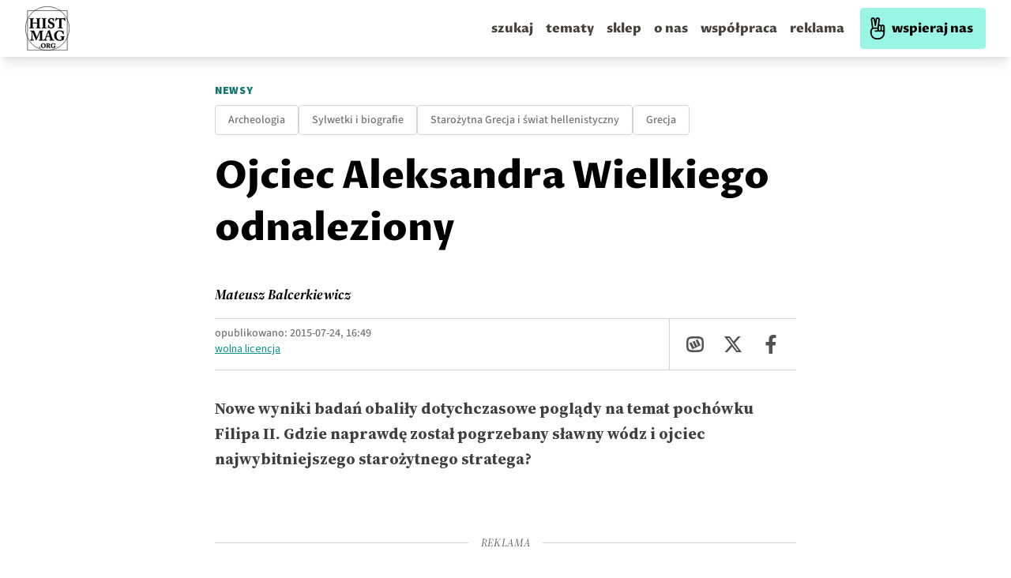

--- FILE ---
content_type: text/html; charset=utf-8
request_url: https://histmag.org/Ojciec-Aleksandra-Wielkiego-odnaleziony-11524
body_size: 22167
content:
<!DOCTYPE html><html><head><meta charSet="utf-8"/><script defer="" data-domain="histmag.org" src="https://analytics.histmag.org/js/plausible.outbound-links.js"></script><script>window.plausible = window.plausible || function() { (window.plausible.q = window.plausible.q || []).push(arguments) }</script><title>Ojciec Aleksandra Wielkiego odnaleziony | Portal historyczny Histmag.org - historia dla każdego!</title><link rel="canonical" href="https://histmag.org/Ojciec-Aleksandra-Wielkiego-odnaleziony-11524"/><meta name="description" content="Nowe wyniki badań obaliły dotychczasowe poglądy na temat pochówku Filipa II. Gdzie naprawdę został pogrzebany sławny wódz i ojciec najwybitniejszego s"/><meta name="og:image" content="/alternative.png"/><meta name="og:title" content="Ojciec Aleksandra Wielkiego odnaleziony"/><meta name="og:description" content="Nowe wyniki badań obaliły dotychczasowe poglądy na temat pochówku Filipa II. Gdzie naprawdę został pogrzebany sławny wódz i ojciec najwybitniejszego s"/><meta name="og:type" content="website"/><meta name="twitter:card" content="summary"/><meta name="twitter:creator" content="Histmag.org"/><meta name="twitter:title" content="Ojciec Aleksandra Wielkiego odnaleziony"/><meta name="twitter:description" content="Nowe wyniki badań obaliły dotychczasowe poglądy na temat pochówku Filipa II. Gdzie naprawdę został pogrzebany sławny wódz i ojciec najwybitniejszego s"/><meta name="keywords" content=""/><meta name="viewport" content="width=device-width, initial-scale=1"/><link async="" rel="stylesheet" href="/styles/content.css"/><link rel="icon" type="image/png" href="/favicon.png"/><link rel="preconnect" href="https://fonts.gstatic.com/"/><link rel="preconnect" href="https://google-analytics.com"/><link rel="preconnect" href="https://securepubads.g.doubleclick.net"/><link rel="preconnect" href="https://cdnjs.cloudflare.com"/><style>.waywaygrow-wrapper::before {
          content: "REKLAMA";
          text-align: center;
          top: 13px;
          left: 50%;
          transform: translate(-50%, -25px);
          position: absolute;
          font-family: "Source Sans Pro";
        font-size: 14px;

        color: rgba(0,0,0,0.3);
        background: white;
padding: 0 15px;
        }
        
        
        .waywaygrow-wrapper {
          margin-bottom: 60px;
        border-top: 1px solid rgba(0,0,0,0.3);
        border-bottom: 1px solid rgba(0,0,0,0.3);
        margin-top: 60px;
        position: relative;
        padding-top: 10px;
        min-height: 120px;
        }

        @media only screen and (max-width: 600px) {
          .waywaygrow-wrapper {
            min-height: 330px;
          }
        }
        
        
        
        </style><script async="" src="https://securepubads.g.doubleclick.net/tag/js/gpt.js"></script><script async="" src="https://fundingchoicesmessages.google.com/i/pub-6753251665382414?ers=1" nonce="8cxympUsR2tZsvi3i7nT4Q"></script><script nonce="8cxympUsR2tZsvi3i7nT4Q">(function() {function signalGooglefcPresent() {if (!window.frames['googlefcPresent']) {if (document.body) {const iframe = document.createElement('iframe'); iframe.style = 'width: 0; height: 0; border: none; z-index: -1000; left: -1000px; top: -1000px;'; iframe.style.display = 'none'; iframe.name = 'googlefcPresent'; document.body.appendChild(iframe);} else {setTimeout(signalGooglefcPresent, 0);}}}signalGooglefcPresent();})();</script><script>function onSubmit(token) {
        console.log('SUBMIT')
        // document.getElementById("hp").value = token;
        document.getElementById("recaptcha-form").submit();
      }</script><script>function onSubmit2(token) {
        console.log('SUBMIT')
        // document.getElementById("hp").value = token;
        document.getElementById("recaptcha-form2").submit();
      }</script><meta name="robots" content="max-image-preview:large"/><meta name="next-head-count" content="33"/><link rel="preconnect" href="https://fonts.gstatic.com" crossorigin /><link rel="preload" href="/_next/static/css/030978605ca8b1ec.css" as="style"/><link rel="stylesheet" href="/_next/static/css/030978605ca8b1ec.css" data-n-g=""/><noscript data-n-css=""></noscript><script defer="" nomodule="" src="/_next/static/chunks/polyfills-5cd94c89d3acac5f.js"></script><script defer="" src="/_next/static/chunks/4397.7c250f39148e6257.js"></script><script src="/_next/static/chunks/webpack-2790c3dc8d0554ba.js" defer=""></script><script src="/_next/static/chunks/framework-a070cbfff3c750c5.js" defer=""></script><script src="/_next/static/chunks/main-9216afc085cd04e9.js" defer=""></script><script src="/_next/static/chunks/pages/_app-578c2de7f53fac29.js" defer=""></script><script src="/_next/static/chunks/7985-e2250df0662c2560.js" defer=""></script><script src="/_next/static/chunks/6159-fe9be5b31729f7f4.js" defer=""></script><script src="/_next/static/chunks/4333-7c4fd6ff8f06c1b6.js" defer=""></script><script src="/_next/static/chunks/2547-7617ca6e82b236bd.js" defer=""></script><script src="/_next/static/chunks/827-57596ca10ca76284.js" defer=""></script><script src="/_next/static/chunks/9048-681eceb997dfd297.js" defer=""></script><script src="/_next/static/chunks/pages/%5Bpost%5D-d0ca45326033009d.js" defer=""></script><script src="/_next/static/xe7pbuPgLvntMkUfl9iPM/_buildManifest.js" defer=""></script><script src="/_next/static/xe7pbuPgLvntMkUfl9iPM/_ssgManifest.js" defer=""></script><script src="/_next/static/xe7pbuPgLvntMkUfl9iPM/_middlewareManifest.js" defer=""></script><style data-href="https://fonts.googleapis.com/css2?family=Proza+Libre:ital,wght@0,400;0,500;0,600;0,700;0,800;1,400;1,500;1,600;1,700;1,800&display=swap">@font-face{font-family:'Proza Libre';font-style:italic;font-weight:400;font-display:swap;src:url(https://fonts.gstatic.com/l/font?kit=LYjEdGHgj0k1DIQRyUEyyEotdNw&skey=fae1fb97580e33e&v=v9) format('woff')}@font-face{font-family:'Proza Libre';font-style:italic;font-weight:500;font-display:swap;src:url(https://fonts.gstatic.com/l/font?kit=LYjZdGHgj0k1DIQRyUEyyEotTCvceJc&skey=1e6900d5acc6e3da&v=v9) format('woff')}@font-face{font-family:'Proza Libre';font-style:italic;font-weight:600;font-display:swap;src:url(https://fonts.gstatic.com/l/font?kit=LYjZdGHgj0k1DIQRyUEyyEotTAfbeJc&skey=d1e5def115019bc3&v=v9) format('woff')}@font-face{font-family:'Proza Libre';font-style:italic;font-weight:700;font-display:swap;src:url(https://fonts.gstatic.com/l/font?kit=LYjZdGHgj0k1DIQRyUEyyEotTGPaeJc&skey=34ee315b5aa59352&v=v9) format('woff')}@font-face{font-family:'Proza Libre';font-style:italic;font-weight:800;font-display:swap;src:url(https://fonts.gstatic.com/l/font?kit=LYjZdGHgj0k1DIQRyUEyyEotTH_ZeJc&skey=2422110863a4bf05&v=v9) format('woff')}@font-face{font-family:'Proza Libre';font-style:normal;font-weight:400;font-display:swap;src:url(https://fonts.gstatic.com/l/font?kit=LYjGdGHgj0k1DIQRyUEyyHos&skey=c693a39898a09712&v=v9) format('woff')}@font-face{font-family:'Proza Libre';font-style:normal;font-weight:500;font-display:swap;src:url(https://fonts.gstatic.com/l/font?kit=LYjbdGHgj0k1DIQRyUEyyELbV__c&skey=38dc39c2f5396bfb&v=v9) format('woff')}@font-face{font-family:'Proza Libre';font-style:normal;font-weight:600;font-display:swap;src:url(https://fonts.gstatic.com/l/font?kit=LYjbdGHgj0k1DIQRyUEyyEL3UP_c&skey=97497ab1929219aa&v=v9) format('woff')}@font-face{font-family:'Proza Libre';font-style:normal;font-weight:700;font-display:swap;src:url(https://fonts.gstatic.com/l/font?kit=LYjbdGHgj0k1DIQRyUEyyEKTUf_c&skey=5843ca80726abaed&v=v9) format('woff')}@font-face{font-family:'Proza Libre';font-style:normal;font-weight:800;font-display:swap;src:url(https://fonts.gstatic.com/l/font?kit=LYjbdGHgj0k1DIQRyUEyyEKPUv_c&skey=90b95c3cb918668e&v=v9) format('woff')}@font-face{font-family:'Proza Libre';font-style:italic;font-weight:400;font-display:swap;src:url(https://fonts.gstatic.com/s/prozalibre/v9/LYjEdGHgj0k1DIQRyUEyyEotRNb_Xb6w_za0vg.woff2) format('woff2');unicode-range:U+0100-02BA,U+02BD-02C5,U+02C7-02CC,U+02CE-02D7,U+02DD-02FF,U+0304,U+0308,U+0329,U+1D00-1DBF,U+1E00-1E9F,U+1EF2-1EFF,U+2020,U+20A0-20AB,U+20AD-20C0,U+2113,U+2C60-2C7F,U+A720-A7FF}@font-face{font-family:'Proza Libre';font-style:italic;font-weight:400;font-display:swap;src:url(https://fonts.gstatic.com/s/prozalibre/v9/LYjEdGHgj0k1DIQRyUEyyEotRNj_Xb6w_zY.woff2) format('woff2');unicode-range:U+0000-00FF,U+0131,U+0152-0153,U+02BB-02BC,U+02C6,U+02DA,U+02DC,U+0304,U+0308,U+0329,U+2000-206F,U+20AC,U+2122,U+2191,U+2193,U+2212,U+2215,U+FEFF,U+FFFD}@font-face{font-family:'Proza Libre';font-style:italic;font-weight:500;font-display:swap;src:url(https://fonts.gstatic.com/s/prozalibre/v9/LYjZdGHgj0k1DIQRyUEyyEotTCvcSJ2S8hyOt1i8Xg.woff2) format('woff2');unicode-range:U+0100-02BA,U+02BD-02C5,U+02C7-02CC,U+02CE-02D7,U+02DD-02FF,U+0304,U+0308,U+0329,U+1D00-1DBF,U+1E00-1E9F,U+1EF2-1EFF,U+2020,U+20A0-20AB,U+20AD-20C0,U+2113,U+2C60-2C7F,U+A720-A7FF}@font-face{font-family:'Proza Libre';font-style:italic;font-weight:500;font-display:swap;src:url(https://fonts.gstatic.com/s/prozalibre/v9/LYjZdGHgj0k1DIQRyUEyyEotTCvcSJOS8hyOt1g.woff2) format('woff2');unicode-range:U+0000-00FF,U+0131,U+0152-0153,U+02BB-02BC,U+02C6,U+02DA,U+02DC,U+0304,U+0308,U+0329,U+2000-206F,U+20AC,U+2122,U+2191,U+2193,U+2212,U+2215,U+FEFF,U+FFFD}@font-face{font-family:'Proza Libre';font-style:italic;font-weight:600;font-display:swap;src:url(https://fonts.gstatic.com/s/prozalibre/v9/LYjZdGHgj0k1DIQRyUEyyEotTAfbSJ2S8hyOt1i8Xg.woff2) format('woff2');unicode-range:U+0100-02BA,U+02BD-02C5,U+02C7-02CC,U+02CE-02D7,U+02DD-02FF,U+0304,U+0308,U+0329,U+1D00-1DBF,U+1E00-1E9F,U+1EF2-1EFF,U+2020,U+20A0-20AB,U+20AD-20C0,U+2113,U+2C60-2C7F,U+A720-A7FF}@font-face{font-family:'Proza Libre';font-style:italic;font-weight:600;font-display:swap;src:url(https://fonts.gstatic.com/s/prozalibre/v9/LYjZdGHgj0k1DIQRyUEyyEotTAfbSJOS8hyOt1g.woff2) format('woff2');unicode-range:U+0000-00FF,U+0131,U+0152-0153,U+02BB-02BC,U+02C6,U+02DA,U+02DC,U+0304,U+0308,U+0329,U+2000-206F,U+20AC,U+2122,U+2191,U+2193,U+2212,U+2215,U+FEFF,U+FFFD}@font-face{font-family:'Proza Libre';font-style:italic;font-weight:700;font-display:swap;src:url(https://fonts.gstatic.com/s/prozalibre/v9/LYjZdGHgj0k1DIQRyUEyyEotTGPaSJ2S8hyOt1i8Xg.woff2) format('woff2');unicode-range:U+0100-02BA,U+02BD-02C5,U+02C7-02CC,U+02CE-02D7,U+02DD-02FF,U+0304,U+0308,U+0329,U+1D00-1DBF,U+1E00-1E9F,U+1EF2-1EFF,U+2020,U+20A0-20AB,U+20AD-20C0,U+2113,U+2C60-2C7F,U+A720-A7FF}@font-face{font-family:'Proza Libre';font-style:italic;font-weight:700;font-display:swap;src:url(https://fonts.gstatic.com/s/prozalibre/v9/LYjZdGHgj0k1DIQRyUEyyEotTGPaSJOS8hyOt1g.woff2) format('woff2');unicode-range:U+0000-00FF,U+0131,U+0152-0153,U+02BB-02BC,U+02C6,U+02DA,U+02DC,U+0304,U+0308,U+0329,U+2000-206F,U+20AC,U+2122,U+2191,U+2193,U+2212,U+2215,U+FEFF,U+FFFD}@font-face{font-family:'Proza Libre';font-style:italic;font-weight:800;font-display:swap;src:url(https://fonts.gstatic.com/s/prozalibre/v9/LYjZdGHgj0k1DIQRyUEyyEotTH_ZSJ2S8hyOt1i8Xg.woff2) format('woff2');unicode-range:U+0100-02BA,U+02BD-02C5,U+02C7-02CC,U+02CE-02D7,U+02DD-02FF,U+0304,U+0308,U+0329,U+1D00-1DBF,U+1E00-1E9F,U+1EF2-1EFF,U+2020,U+20A0-20AB,U+20AD-20C0,U+2113,U+2C60-2C7F,U+A720-A7FF}@font-face{font-family:'Proza Libre';font-style:italic;font-weight:800;font-display:swap;src:url(https://fonts.gstatic.com/s/prozalibre/v9/LYjZdGHgj0k1DIQRyUEyyEotTH_ZSJOS8hyOt1g.woff2) format('woff2');unicode-range:U+0000-00FF,U+0131,U+0152-0153,U+02BB-02BC,U+02C6,U+02DA,U+02DC,U+0304,U+0308,U+0329,U+2000-206F,U+20AC,U+2122,U+2191,U+2193,U+2212,U+2215,U+FEFF,U+FFFD}@font-face{font-family:'Proza Libre';font-style:normal;font-weight:400;font-display:swap;src:url(https://fonts.gstatic.com/s/prozalibre/v9/LYjGdGHgj0k1DIQRyUEyyEomdNr1Wpyyzzc.woff2) format('woff2');unicode-range:U+0100-02BA,U+02BD-02C5,U+02C7-02CC,U+02CE-02D7,U+02DD-02FF,U+0304,U+0308,U+0329,U+1D00-1DBF,U+1E00-1E9F,U+1EF2-1EFF,U+2020,U+20A0-20AB,U+20AD-20C0,U+2113,U+2C60-2C7F,U+A720-A7FF}@font-face{font-family:'Proza Libre';font-style:normal;font-weight:400;font-display:swap;src:url(https://fonts.gstatic.com/s/prozalibre/v9/LYjGdGHgj0k1DIQRyUEyyEoodNr1Wpyy.woff2) format('woff2');unicode-range:U+0000-00FF,U+0131,U+0152-0153,U+02BB-02BC,U+02C6,U+02DA,U+02DC,U+0304,U+0308,U+0329,U+2000-206F,U+20AC,U+2122,U+2191,U+2193,U+2212,U+2215,U+FEFF,U+FFFD}@font-face{font-family:'Proza Libre';font-style:normal;font-weight:500;font-display:swap;src:url(https://fonts.gstatic.com/s/prozalibre/v9/LYjbdGHgj0k1DIQRyUEyyELbV8_WeJGY9T6Mh1k.woff2) format('woff2');unicode-range:U+0100-02BA,U+02BD-02C5,U+02C7-02CC,U+02CE-02D7,U+02DD-02FF,U+0304,U+0308,U+0329,U+1D00-1DBF,U+1E00-1E9F,U+1EF2-1EFF,U+2020,U+20A0-20AB,U+20AD-20C0,U+2113,U+2C60-2C7F,U+A720-A7FF}@font-face{font-family:'Proza Libre';font-style:normal;font-weight:500;font-display:swap;src:url(https://fonts.gstatic.com/s/prozalibre/v9/LYjbdGHgj0k1DIQRyUEyyELbV8_YeJGY9T6M.woff2) format('woff2');unicode-range:U+0000-00FF,U+0131,U+0152-0153,U+02BB-02BC,U+02C6,U+02DA,U+02DC,U+0304,U+0308,U+0329,U+2000-206F,U+20AC,U+2122,U+2191,U+2193,U+2212,U+2215,U+FEFF,U+FFFD}@font-face{font-family:'Proza Libre';font-style:normal;font-weight:600;font-display:swap;src:url(https://fonts.gstatic.com/s/prozalibre/v9/LYjbdGHgj0k1DIQRyUEyyEL3UM_WeJGY9T6Mh1k.woff2) format('woff2');unicode-range:U+0100-02BA,U+02BD-02C5,U+02C7-02CC,U+02CE-02D7,U+02DD-02FF,U+0304,U+0308,U+0329,U+1D00-1DBF,U+1E00-1E9F,U+1EF2-1EFF,U+2020,U+20A0-20AB,U+20AD-20C0,U+2113,U+2C60-2C7F,U+A720-A7FF}@font-face{font-family:'Proza Libre';font-style:normal;font-weight:600;font-display:swap;src:url(https://fonts.gstatic.com/s/prozalibre/v9/LYjbdGHgj0k1DIQRyUEyyEL3UM_YeJGY9T6M.woff2) format('woff2');unicode-range:U+0000-00FF,U+0131,U+0152-0153,U+02BB-02BC,U+02C6,U+02DA,U+02DC,U+0304,U+0308,U+0329,U+2000-206F,U+20AC,U+2122,U+2191,U+2193,U+2212,U+2215,U+FEFF,U+FFFD}@font-face{font-family:'Proza Libre';font-style:normal;font-weight:700;font-display:swap;src:url(https://fonts.gstatic.com/s/prozalibre/v9/LYjbdGHgj0k1DIQRyUEyyEKTUc_WeJGY9T6Mh1k.woff2) format('woff2');unicode-range:U+0100-02BA,U+02BD-02C5,U+02C7-02CC,U+02CE-02D7,U+02DD-02FF,U+0304,U+0308,U+0329,U+1D00-1DBF,U+1E00-1E9F,U+1EF2-1EFF,U+2020,U+20A0-20AB,U+20AD-20C0,U+2113,U+2C60-2C7F,U+A720-A7FF}@font-face{font-family:'Proza Libre';font-style:normal;font-weight:700;font-display:swap;src:url(https://fonts.gstatic.com/s/prozalibre/v9/LYjbdGHgj0k1DIQRyUEyyEKTUc_YeJGY9T6M.woff2) format('woff2');unicode-range:U+0000-00FF,U+0131,U+0152-0153,U+02BB-02BC,U+02C6,U+02DA,U+02DC,U+0304,U+0308,U+0329,U+2000-206F,U+20AC,U+2122,U+2191,U+2193,U+2212,U+2215,U+FEFF,U+FFFD}@font-face{font-family:'Proza Libre';font-style:normal;font-weight:800;font-display:swap;src:url(https://fonts.gstatic.com/s/prozalibre/v9/LYjbdGHgj0k1DIQRyUEyyEKPUs_WeJGY9T6Mh1k.woff2) format('woff2');unicode-range:U+0100-02BA,U+02BD-02C5,U+02C7-02CC,U+02CE-02D7,U+02DD-02FF,U+0304,U+0308,U+0329,U+1D00-1DBF,U+1E00-1E9F,U+1EF2-1EFF,U+2020,U+20A0-20AB,U+20AD-20C0,U+2113,U+2C60-2C7F,U+A720-A7FF}@font-face{font-family:'Proza Libre';font-style:normal;font-weight:800;font-display:swap;src:url(https://fonts.gstatic.com/s/prozalibre/v9/LYjbdGHgj0k1DIQRyUEyyEKPUs_YeJGY9T6M.woff2) format('woff2');unicode-range:U+0000-00FF,U+0131,U+0152-0153,U+02BB-02BC,U+02C6,U+02DA,U+02DC,U+0304,U+0308,U+0329,U+2000-206F,U+20AC,U+2122,U+2191,U+2193,U+2212,U+2215,U+FEFF,U+FFFD}</style><style data-href="https://fonts.googleapis.com/css2?family=Source+Serif+4:ital,opsz,wght@0,8..60,200..900;1,8..60,200..900&display=swap">@font-face{font-family:'Source Serif 4';font-style:italic;font-weight:200;font-display:swap;src:url(https://fonts.gstatic.com/l/font?kit=vEF02_tTDB4M7-auWDN0ahZJW1ge6NmXpVAHV83Bfb-0S2D2QYxoUKIkn98pxl9dCA&skey=2bda18e6c0fabe3c&v=v14) format('woff')}@font-face{font-family:'Source Serif 4';font-style:italic;font-weight:200;font-display:swap;src:url(https://fonts.gstatic.com/l/font?kit=vEF02_tTDB4M7-auWDN0ahZJW1ge6NmXpVAHV83Bfb-kS2D2QYxoUKIkn98pxl9dCA&skey=2bda18e6c0fabe3c&v=v14) format('woff')}@font-face{font-family:'Source Serif 4';font-style:italic;font-weight:200;font-display:swap;src:url(https://fonts.gstatic.com/l/font?kit=vEF02_tTDB4M7-auWDN0ahZJW1ge6NmXpVAHV83Bfb-US2D2QYxoUKIkn98pxl9dCA&skey=2bda18e6c0fabe3c&v=v14) format('woff')}@font-face{font-family:'Source Serif 4';font-style:italic;font-weight:200;font-display:swap;src:url(https://fonts.gstatic.com/l/font?kit=vEF02_tTDB4M7-auWDN0ahZJW1ge6NmXpVAHV83Bfb-ES2D2QYxoUKIkn98pxl9dCA&skey=2bda18e6c0fabe3c&v=v14) format('woff')}@font-face{font-family:'Source Serif 4';font-style:italic;font-weight:200;font-display:swap;src:url(https://fonts.gstatic.com/l/font?kit=vEF02_tTDB4M7-auWDN0ahZJW1ge6NmXpVAHV83Bfb_0S2D2QYxoUKIkn98pxl9dCA&skey=2bda18e6c0fabe3c&v=v14) format('woff')}@font-face{font-family:'Source Serif 4';font-style:italic;font-weight:200;font-display:swap;src:url(https://fonts.gstatic.com/l/font?kit=vEF02_tTDB4M7-auWDN0ahZJW1ge6NmXpVAHV83Bfb_US2D2QYxoUKIkn98pxl9dCA&skey=2bda18e6c0fabe3c&v=v14) format('woff')}@font-face{font-family:'Source Serif 4';font-style:italic;font-weight:200;font-display:swap;src:url(https://fonts.gstatic.com/l/font?kit=vEF02_tTDB4M7-auWDN0ahZJW1ge6NmXpVAHV83Bfb80S2D2QYxoUKIkn98pxl9dCA&skey=2bda18e6c0fabe3c&v=v14) format('woff')}@font-face{font-family:'Source Serif 4';font-style:italic;font-weight:200;font-display:swap;src:url(https://fonts.gstatic.com/l/font?kit=vEF02_tTDB4M7-auWDN0ahZJW1ge6NmXpVAHV83Bfb88S2D2QYxoUKIkn98pxl9dCA&skey=2bda18e6c0fabe3c&v=v14) format('woff')}@font-face{font-family:'Source Serif 4';font-style:italic;font-weight:200;font-display:swap;src:url(https://fonts.gstatic.com/l/font?kit=vEF02_tTDB4M7-auWDN0ahZJW1ge6NmXpVAHV83Bfb8kS2D2QYxoUKIkn98pxl9dCA&skey=2bda18e6c0fabe3c&v=v14) format('woff')}@font-face{font-family:'Source Serif 4';font-style:italic;font-weight:200;font-display:swap;src:url(https://fonts.gstatic.com/l/font?kit=vEF02_tTDB4M7-auWDN0ahZJW1ge6NmXpVAHV83Bfb8US2D2QYxoUKIkn98pxl9dCA&skey=2bda18e6c0fabe3c&v=v14) format('woff')}@font-face{font-family:'Source Serif 4';font-style:italic;font-weight:200;font-display:swap;src:url(https://fonts.gstatic.com/l/font?kit=vEF02_tTDB4M7-auWDN0ahZJW1ge6NmXpVAHV83Bfb90S2D2QYxoUKIkn98pxl9dCA&skey=2bda18e6c0fabe3c&v=v14) format('woff')}@font-face{font-family:'Source Serif 4';font-style:italic;font-weight:200;font-display:swap;src:url(https://fonts.gstatic.com/l/font?kit=vEF02_tTDB4M7-auWDN0ahZJW1ge6NmXpVAHV83Bfb9US2D2QYxoUKIkn98pxl9dCA&skey=2bda18e6c0fabe3c&v=v14) format('woff')}@font-face{font-family:'Source Serif 4';font-style:italic;font-weight:200;font-display:swap;src:url(https://fonts.gstatic.com/l/font?kit=vEF02_tTDB4M7-auWDN0ahZJW1ge6NmXpVAHV83Bfb-kSGD2QYxoUKIkn98pxl9dCA&skey=2bda18e6c0fabe3c&v=v14) format('woff')}@font-face{font-family:'Source Serif 4';font-style:italic;font-weight:200;font-display:swap;src:url(https://fonts.gstatic.com/l/font?kit=vEF02_tTDB4M7-auWDN0ahZJW1ge6NmXpVAHV83Bfb_0SGD2QYxoUKIkn98pxl9dCA&skey=2bda18e6c0fabe3c&v=v14) format('woff')}@font-face{font-family:'Source Serif 4';font-style:italic;font-weight:200;font-display:swap;src:url(https://fonts.gstatic.com/l/font?kit=vEF02_tTDB4M7-auWDN0ahZJW1ge6NmXpVAHV83Bfb_ESGD2QYxoUKIkn98pxl9dCA&skey=2bda18e6c0fabe3c&v=v14) format('woff')}@font-face{font-family:'Source Serif 4';font-style:italic;font-weight:300;font-display:swap;src:url(https://fonts.gstatic.com/l/font?kit=vEF02_tTDB4M7-auWDN0ahZJW1ge6NmXpVAHV83Bfb-0S2D2QYxoUKIkn98pGF9dCA&skey=2bda18e6c0fabe3c&v=v14) format('woff')}@font-face{font-family:'Source Serif 4';font-style:italic;font-weight:300;font-display:swap;src:url(https://fonts.gstatic.com/l/font?kit=vEF02_tTDB4M7-auWDN0ahZJW1ge6NmXpVAHV83Bfb-kS2D2QYxoUKIkn98pGF9dCA&skey=2bda18e6c0fabe3c&v=v14) format('woff')}@font-face{font-family:'Source Serif 4';font-style:italic;font-weight:300;font-display:swap;src:url(https://fonts.gstatic.com/l/font?kit=vEF02_tTDB4M7-auWDN0ahZJW1ge6NmXpVAHV83Bfb-US2D2QYxoUKIkn98pGF9dCA&skey=2bda18e6c0fabe3c&v=v14) format('woff')}@font-face{font-family:'Source Serif 4';font-style:italic;font-weight:300;font-display:swap;src:url(https://fonts.gstatic.com/l/font?kit=vEF02_tTDB4M7-auWDN0ahZJW1ge6NmXpVAHV83Bfb-ES2D2QYxoUKIkn98pGF9dCA&skey=2bda18e6c0fabe3c&v=v14) format('woff')}@font-face{font-family:'Source Serif 4';font-style:italic;font-weight:300;font-display:swap;src:url(https://fonts.gstatic.com/l/font?kit=vEF02_tTDB4M7-auWDN0ahZJW1ge6NmXpVAHV83Bfb_0S2D2QYxoUKIkn98pGF9dCA&skey=2bda18e6c0fabe3c&v=v14) format('woff')}@font-face{font-family:'Source Serif 4';font-style:italic;font-weight:300;font-display:swap;src:url(https://fonts.gstatic.com/l/font?kit=vEF02_tTDB4M7-auWDN0ahZJW1ge6NmXpVAHV83Bfb_US2D2QYxoUKIkn98pGF9dCA&skey=2bda18e6c0fabe3c&v=v14) format('woff')}@font-face{font-family:'Source Serif 4';font-style:italic;font-weight:300;font-display:swap;src:url(https://fonts.gstatic.com/l/font?kit=vEF02_tTDB4M7-auWDN0ahZJW1ge6NmXpVAHV83Bfb80S2D2QYxoUKIkn98pGF9dCA&skey=2bda18e6c0fabe3c&v=v14) format('woff')}@font-face{font-family:'Source Serif 4';font-style:italic;font-weight:300;font-display:swap;src:url(https://fonts.gstatic.com/l/font?kit=vEF02_tTDB4M7-auWDN0ahZJW1ge6NmXpVAHV83Bfb88S2D2QYxoUKIkn98pGF9dCA&skey=2bda18e6c0fabe3c&v=v14) format('woff')}@font-face{font-family:'Source Serif 4';font-style:italic;font-weight:300;font-display:swap;src:url(https://fonts.gstatic.com/l/font?kit=vEF02_tTDB4M7-auWDN0ahZJW1ge6NmXpVAHV83Bfb8kS2D2QYxoUKIkn98pGF9dCA&skey=2bda18e6c0fabe3c&v=v14) format('woff')}@font-face{font-family:'Source Serif 4';font-style:italic;font-weight:300;font-display:swap;src:url(https://fonts.gstatic.com/l/font?kit=vEF02_tTDB4M7-auWDN0ahZJW1ge6NmXpVAHV83Bfb8US2D2QYxoUKIkn98pGF9dCA&skey=2bda18e6c0fabe3c&v=v14) format('woff')}@font-face{font-family:'Source Serif 4';font-style:italic;font-weight:300;font-display:swap;src:url(https://fonts.gstatic.com/l/font?kit=vEF02_tTDB4M7-auWDN0ahZJW1ge6NmXpVAHV83Bfb90S2D2QYxoUKIkn98pGF9dCA&skey=2bda18e6c0fabe3c&v=v14) format('woff')}@font-face{font-family:'Source Serif 4';font-style:italic;font-weight:300;font-display:swap;src:url(https://fonts.gstatic.com/l/font?kit=vEF02_tTDB4M7-auWDN0ahZJW1ge6NmXpVAHV83Bfb9US2D2QYxoUKIkn98pGF9dCA&skey=2bda18e6c0fabe3c&v=v14) format('woff')}@font-face{font-family:'Source Serif 4';font-style:italic;font-weight:300;font-display:swap;src:url(https://fonts.gstatic.com/l/font?kit=vEF02_tTDB4M7-auWDN0ahZJW1ge6NmXpVAHV83Bfb-kSGD2QYxoUKIkn98pGF9dCA&skey=2bda18e6c0fabe3c&v=v14) format('woff')}@font-face{font-family:'Source Serif 4';font-style:italic;font-weight:300;font-display:swap;src:url(https://fonts.gstatic.com/l/font?kit=vEF02_tTDB4M7-auWDN0ahZJW1ge6NmXpVAHV83Bfb_0SGD2QYxoUKIkn98pGF9dCA&skey=2bda18e6c0fabe3c&v=v14) format('woff')}@font-face{font-family:'Source Serif 4';font-style:italic;font-weight:300;font-display:swap;src:url(https://fonts.gstatic.com/l/font?kit=vEF02_tTDB4M7-auWDN0ahZJW1ge6NmXpVAHV83Bfb_ESGD2QYxoUKIkn98pGF9dCA&skey=2bda18e6c0fabe3c&v=v14) format('woff')}@font-face{font-family:'Source Serif 4';font-style:italic;font-weight:400;font-display:swap;src:url(https://fonts.gstatic.com/l/font?kit=vEF02_tTDB4M7-auWDN0ahZJW1ge6NmXpVAHV83Bfb-0S2D2QYxoUKIkn98pRl9dCA&skey=2bda18e6c0fabe3c&v=v14) format('woff')}@font-face{font-family:'Source Serif 4';font-style:italic;font-weight:400;font-display:swap;src:url(https://fonts.gstatic.com/l/font?kit=vEF02_tTDB4M7-auWDN0ahZJW1ge6NmXpVAHV83Bfb-kS2D2QYxoUKIkn98pRl9dCA&skey=2bda18e6c0fabe3c&v=v14) format('woff')}@font-face{font-family:'Source Serif 4';font-style:italic;font-weight:400;font-display:swap;src:url(https://fonts.gstatic.com/l/font?kit=vEF02_tTDB4M7-auWDN0ahZJW1ge6NmXpVAHV83Bfb-US2D2QYxoUKIkn98pRl9dCA&skey=2bda18e6c0fabe3c&v=v14) format('woff')}@font-face{font-family:'Source Serif 4';font-style:italic;font-weight:400;font-display:swap;src:url(https://fonts.gstatic.com/l/font?kit=vEF02_tTDB4M7-auWDN0ahZJW1ge6NmXpVAHV83Bfb-ES2D2QYxoUKIkn98pRl9dCA&skey=2bda18e6c0fabe3c&v=v14) format('woff')}@font-face{font-family:'Source Serif 4';font-style:italic;font-weight:400;font-display:swap;src:url(https://fonts.gstatic.com/l/font?kit=vEF02_tTDB4M7-auWDN0ahZJW1ge6NmXpVAHV83Bfb_0S2D2QYxoUKIkn98pRl9dCA&skey=2bda18e6c0fabe3c&v=v14) format('woff')}@font-face{font-family:'Source Serif 4';font-style:italic;font-weight:400;font-display:swap;src:url(https://fonts.gstatic.com/l/font?kit=vEF02_tTDB4M7-auWDN0ahZJW1ge6NmXpVAHV83Bfb_US2D2QYxoUKIkn98pRl9dCA&skey=2bda18e6c0fabe3c&v=v14) format('woff')}@font-face{font-family:'Source Serif 4';font-style:italic;font-weight:400;font-display:swap;src:url(https://fonts.gstatic.com/l/font?kit=vEF02_tTDB4M7-auWDN0ahZJW1ge6NmXpVAHV83Bfb80S2D2QYxoUKIkn98pRl9dCA&skey=2bda18e6c0fabe3c&v=v14) format('woff')}@font-face{font-family:'Source Serif 4';font-style:italic;font-weight:400;font-display:swap;src:url(https://fonts.gstatic.com/l/font?kit=vEF02_tTDB4M7-auWDN0ahZJW1ge6NmXpVAHV83Bfb88S2D2QYxoUKIkn98pRl9dCA&skey=2bda18e6c0fabe3c&v=v14) format('woff')}@font-face{font-family:'Source Serif 4';font-style:italic;font-weight:400;font-display:swap;src:url(https://fonts.gstatic.com/l/font?kit=vEF02_tTDB4M7-auWDN0ahZJW1ge6NmXpVAHV83Bfb8kS2D2QYxoUKIkn98pRl9dCA&skey=2bda18e6c0fabe3c&v=v14) format('woff')}@font-face{font-family:'Source Serif 4';font-style:italic;font-weight:400;font-display:swap;src:url(https://fonts.gstatic.com/l/font?kit=vEF02_tTDB4M7-auWDN0ahZJW1ge6NmXpVAHV83Bfb8US2D2QYxoUKIkn98pRl9dCA&skey=2bda18e6c0fabe3c&v=v14) format('woff')}@font-face{font-family:'Source Serif 4';font-style:italic;font-weight:400;font-display:swap;src:url(https://fonts.gstatic.com/l/font?kit=vEF02_tTDB4M7-auWDN0ahZJW1ge6NmXpVAHV83Bfb90S2D2QYxoUKIkn98pRl9dCA&skey=2bda18e6c0fabe3c&v=v14) format('woff')}@font-face{font-family:'Source Serif 4';font-style:italic;font-weight:400;font-display:swap;src:url(https://fonts.gstatic.com/l/font?kit=vEF02_tTDB4M7-auWDN0ahZJW1ge6NmXpVAHV83Bfb9US2D2QYxoUKIkn98pRl9dCA&skey=2bda18e6c0fabe3c&v=v14) format('woff')}@font-face{font-family:'Source Serif 4';font-style:italic;font-weight:400;font-display:swap;src:url(https://fonts.gstatic.com/l/font?kit=vEF02_tTDB4M7-auWDN0ahZJW1ge6NmXpVAHV83Bfb-kSGD2QYxoUKIkn98pRl9dCA&skey=2bda18e6c0fabe3c&v=v14) format('woff')}@font-face{font-family:'Source Serif 4';font-style:italic;font-weight:400;font-display:swap;src:url(https://fonts.gstatic.com/l/font?kit=vEF02_tTDB4M7-auWDN0ahZJW1ge6NmXpVAHV83Bfb_0SGD2QYxoUKIkn98pRl9dCA&skey=2bda18e6c0fabe3c&v=v14) format('woff')}@font-face{font-family:'Source Serif 4';font-style:italic;font-weight:400;font-display:swap;src:url(https://fonts.gstatic.com/l/font?kit=vEF02_tTDB4M7-auWDN0ahZJW1ge6NmXpVAHV83Bfb_ESGD2QYxoUKIkn98pRl9dCA&skey=2bda18e6c0fabe3c&v=v14) format('woff')}@font-face{font-family:'Source Serif 4';font-style:italic;font-weight:500;font-display:swap;src:url(https://fonts.gstatic.com/l/font?kit=vEF02_tTDB4M7-auWDN0ahZJW1ge6NmXpVAHV83Bfb-0S2D2QYxoUKIkn98pdF9dCA&skey=2bda18e6c0fabe3c&v=v14) format('woff')}@font-face{font-family:'Source Serif 4';font-style:italic;font-weight:500;font-display:swap;src:url(https://fonts.gstatic.com/l/font?kit=vEF02_tTDB4M7-auWDN0ahZJW1ge6NmXpVAHV83Bfb-kS2D2QYxoUKIkn98pdF9dCA&skey=2bda18e6c0fabe3c&v=v14) format('woff')}@font-face{font-family:'Source Serif 4';font-style:italic;font-weight:500;font-display:swap;src:url(https://fonts.gstatic.com/l/font?kit=vEF02_tTDB4M7-auWDN0ahZJW1ge6NmXpVAHV83Bfb-US2D2QYxoUKIkn98pdF9dCA&skey=2bda18e6c0fabe3c&v=v14) format('woff')}@font-face{font-family:'Source Serif 4';font-style:italic;font-weight:500;font-display:swap;src:url(https://fonts.gstatic.com/l/font?kit=vEF02_tTDB4M7-auWDN0ahZJW1ge6NmXpVAHV83Bfb-ES2D2QYxoUKIkn98pdF9dCA&skey=2bda18e6c0fabe3c&v=v14) format('woff')}@font-face{font-family:'Source Serif 4';font-style:italic;font-weight:500;font-display:swap;src:url(https://fonts.gstatic.com/l/font?kit=vEF02_tTDB4M7-auWDN0ahZJW1ge6NmXpVAHV83Bfb_0S2D2QYxoUKIkn98pdF9dCA&skey=2bda18e6c0fabe3c&v=v14) format('woff')}@font-face{font-family:'Source Serif 4';font-style:italic;font-weight:500;font-display:swap;src:url(https://fonts.gstatic.com/l/font?kit=vEF02_tTDB4M7-auWDN0ahZJW1ge6NmXpVAHV83Bfb_US2D2QYxoUKIkn98pdF9dCA&skey=2bda18e6c0fabe3c&v=v14) format('woff')}@font-face{font-family:'Source Serif 4';font-style:italic;font-weight:500;font-display:swap;src:url(https://fonts.gstatic.com/l/font?kit=vEF02_tTDB4M7-auWDN0ahZJW1ge6NmXpVAHV83Bfb80S2D2QYxoUKIkn98pdF9dCA&skey=2bda18e6c0fabe3c&v=v14) format('woff')}@font-face{font-family:'Source Serif 4';font-style:italic;font-weight:500;font-display:swap;src:url(https://fonts.gstatic.com/l/font?kit=vEF02_tTDB4M7-auWDN0ahZJW1ge6NmXpVAHV83Bfb88S2D2QYxoUKIkn98pdF9dCA&skey=2bda18e6c0fabe3c&v=v14) format('woff')}@font-face{font-family:'Source Serif 4';font-style:italic;font-weight:500;font-display:swap;src:url(https://fonts.gstatic.com/l/font?kit=vEF02_tTDB4M7-auWDN0ahZJW1ge6NmXpVAHV83Bfb8kS2D2QYxoUKIkn98pdF9dCA&skey=2bda18e6c0fabe3c&v=v14) format('woff')}@font-face{font-family:'Source Serif 4';font-style:italic;font-weight:500;font-display:swap;src:url(https://fonts.gstatic.com/l/font?kit=vEF02_tTDB4M7-auWDN0ahZJW1ge6NmXpVAHV83Bfb8US2D2QYxoUKIkn98pdF9dCA&skey=2bda18e6c0fabe3c&v=v14) format('woff')}@font-face{font-family:'Source Serif 4';font-style:italic;font-weight:500;font-display:swap;src:url(https://fonts.gstatic.com/l/font?kit=vEF02_tTDB4M7-auWDN0ahZJW1ge6NmXpVAHV83Bfb90S2D2QYxoUKIkn98pdF9dCA&skey=2bda18e6c0fabe3c&v=v14) format('woff')}@font-face{font-family:'Source Serif 4';font-style:italic;font-weight:500;font-display:swap;src:url(https://fonts.gstatic.com/l/font?kit=vEF02_tTDB4M7-auWDN0ahZJW1ge6NmXpVAHV83Bfb9US2D2QYxoUKIkn98pdF9dCA&skey=2bda18e6c0fabe3c&v=v14) format('woff')}@font-face{font-family:'Source Serif 4';font-style:italic;font-weight:500;font-display:swap;src:url(https://fonts.gstatic.com/l/font?kit=vEF02_tTDB4M7-auWDN0ahZJW1ge6NmXpVAHV83Bfb-kSGD2QYxoUKIkn98pdF9dCA&skey=2bda18e6c0fabe3c&v=v14) format('woff')}@font-face{font-family:'Source Serif 4';font-style:italic;font-weight:500;font-display:swap;src:url(https://fonts.gstatic.com/l/font?kit=vEF02_tTDB4M7-auWDN0ahZJW1ge6NmXpVAHV83Bfb_0SGD2QYxoUKIkn98pdF9dCA&skey=2bda18e6c0fabe3c&v=v14) format('woff')}@font-face{font-family:'Source Serif 4';font-style:italic;font-weight:500;font-display:swap;src:url(https://fonts.gstatic.com/l/font?kit=vEF02_tTDB4M7-auWDN0ahZJW1ge6NmXpVAHV83Bfb_ESGD2QYxoUKIkn98pdF9dCA&skey=2bda18e6c0fabe3c&v=v14) format('woff')}@font-face{font-family:'Source Serif 4';font-style:italic;font-weight:600;font-display:swap;src:url(https://fonts.gstatic.com/l/font?kit=vEF02_tTDB4M7-auWDN0ahZJW1ge6NmXpVAHV83Bfb-0S2D2QYxoUKIkn98pmFhdCA&skey=2bda18e6c0fabe3c&v=v14) format('woff')}@font-face{font-family:'Source Serif 4';font-style:italic;font-weight:600;font-display:swap;src:url(https://fonts.gstatic.com/l/font?kit=vEF02_tTDB4M7-auWDN0ahZJW1ge6NmXpVAHV83Bfb-kS2D2QYxoUKIkn98pmFhdCA&skey=2bda18e6c0fabe3c&v=v14) format('woff')}@font-face{font-family:'Source Serif 4';font-style:italic;font-weight:600;font-display:swap;src:url(https://fonts.gstatic.com/l/font?kit=vEF02_tTDB4M7-auWDN0ahZJW1ge6NmXpVAHV83Bfb-US2D2QYxoUKIkn98pmFhdCA&skey=2bda18e6c0fabe3c&v=v14) format('woff')}@font-face{font-family:'Source Serif 4';font-style:italic;font-weight:600;font-display:swap;src:url(https://fonts.gstatic.com/l/font?kit=vEF02_tTDB4M7-auWDN0ahZJW1ge6NmXpVAHV83Bfb-ES2D2QYxoUKIkn98pmFhdCA&skey=2bda18e6c0fabe3c&v=v14) format('woff')}@font-face{font-family:'Source Serif 4';font-style:italic;font-weight:600;font-display:swap;src:url(https://fonts.gstatic.com/l/font?kit=vEF02_tTDB4M7-auWDN0ahZJW1ge6NmXpVAHV83Bfb_0S2D2QYxoUKIkn98pmFhdCA&skey=2bda18e6c0fabe3c&v=v14) format('woff')}@font-face{font-family:'Source Serif 4';font-style:italic;font-weight:600;font-display:swap;src:url(https://fonts.gstatic.com/l/font?kit=vEF02_tTDB4M7-auWDN0ahZJW1ge6NmXpVAHV83Bfb_US2D2QYxoUKIkn98pmFhdCA&skey=2bda18e6c0fabe3c&v=v14) format('woff')}@font-face{font-family:'Source Serif 4';font-style:italic;font-weight:600;font-display:swap;src:url(https://fonts.gstatic.com/l/font?kit=vEF02_tTDB4M7-auWDN0ahZJW1ge6NmXpVAHV83Bfb80S2D2QYxoUKIkn98pmFhdCA&skey=2bda18e6c0fabe3c&v=v14) format('woff')}@font-face{font-family:'Source Serif 4';font-style:italic;font-weight:600;font-display:swap;src:url(https://fonts.gstatic.com/l/font?kit=vEF02_tTDB4M7-auWDN0ahZJW1ge6NmXpVAHV83Bfb88S2D2QYxoUKIkn98pmFhdCA&skey=2bda18e6c0fabe3c&v=v14) format('woff')}@font-face{font-family:'Source Serif 4';font-style:italic;font-weight:600;font-display:swap;src:url(https://fonts.gstatic.com/l/font?kit=vEF02_tTDB4M7-auWDN0ahZJW1ge6NmXpVAHV83Bfb8kS2D2QYxoUKIkn98pmFhdCA&skey=2bda18e6c0fabe3c&v=v14) format('woff')}@font-face{font-family:'Source Serif 4';font-style:italic;font-weight:600;font-display:swap;src:url(https://fonts.gstatic.com/l/font?kit=vEF02_tTDB4M7-auWDN0ahZJW1ge6NmXpVAHV83Bfb8US2D2QYxoUKIkn98pmFhdCA&skey=2bda18e6c0fabe3c&v=v14) format('woff')}@font-face{font-family:'Source Serif 4';font-style:italic;font-weight:600;font-display:swap;src:url(https://fonts.gstatic.com/l/font?kit=vEF02_tTDB4M7-auWDN0ahZJW1ge6NmXpVAHV83Bfb90S2D2QYxoUKIkn98pmFhdCA&skey=2bda18e6c0fabe3c&v=v14) format('woff')}@font-face{font-family:'Source Serif 4';font-style:italic;font-weight:600;font-display:swap;src:url(https://fonts.gstatic.com/l/font?kit=vEF02_tTDB4M7-auWDN0ahZJW1ge6NmXpVAHV83Bfb9US2D2QYxoUKIkn98pmFhdCA&skey=2bda18e6c0fabe3c&v=v14) format('woff')}@font-face{font-family:'Source Serif 4';font-style:italic;font-weight:600;font-display:swap;src:url(https://fonts.gstatic.com/l/font?kit=vEF02_tTDB4M7-auWDN0ahZJW1ge6NmXpVAHV83Bfb-kSGD2QYxoUKIkn98pmFhdCA&skey=2bda18e6c0fabe3c&v=v14) format('woff')}@font-face{font-family:'Source Serif 4';font-style:italic;font-weight:600;font-display:swap;src:url(https://fonts.gstatic.com/l/font?kit=vEF02_tTDB4M7-auWDN0ahZJW1ge6NmXpVAHV83Bfb_0SGD2QYxoUKIkn98pmFhdCA&skey=2bda18e6c0fabe3c&v=v14) format('woff')}@font-face{font-family:'Source Serif 4';font-style:italic;font-weight:600;font-display:swap;src:url(https://fonts.gstatic.com/l/font?kit=vEF02_tTDB4M7-auWDN0ahZJW1ge6NmXpVAHV83Bfb_ESGD2QYxoUKIkn98pmFhdCA&skey=2bda18e6c0fabe3c&v=v14) format('woff')}@font-face{font-family:'Source Serif 4';font-style:italic;font-weight:700;font-display:swap;src:url(https://fonts.gstatic.com/l/font?kit=vEF02_tTDB4M7-auWDN0ahZJW1ge6NmXpVAHV83Bfb-0S2D2QYxoUKIkn98poVhdCA&skey=2bda18e6c0fabe3c&v=v14) format('woff')}@font-face{font-family:'Source Serif 4';font-style:italic;font-weight:700;font-display:swap;src:url(https://fonts.gstatic.com/l/font?kit=vEF02_tTDB4M7-auWDN0ahZJW1ge6NmXpVAHV83Bfb-kS2D2QYxoUKIkn98poVhdCA&skey=2bda18e6c0fabe3c&v=v14) format('woff')}@font-face{font-family:'Source Serif 4';font-style:italic;font-weight:700;font-display:swap;src:url(https://fonts.gstatic.com/l/font?kit=vEF02_tTDB4M7-auWDN0ahZJW1ge6NmXpVAHV83Bfb-US2D2QYxoUKIkn98poVhdCA&skey=2bda18e6c0fabe3c&v=v14) format('woff')}@font-face{font-family:'Source Serif 4';font-style:italic;font-weight:700;font-display:swap;src:url(https://fonts.gstatic.com/l/font?kit=vEF02_tTDB4M7-auWDN0ahZJW1ge6NmXpVAHV83Bfb-ES2D2QYxoUKIkn98poVhdCA&skey=2bda18e6c0fabe3c&v=v14) format('woff')}@font-face{font-family:'Source Serif 4';font-style:italic;font-weight:700;font-display:swap;src:url(https://fonts.gstatic.com/l/font?kit=vEF02_tTDB4M7-auWDN0ahZJW1ge6NmXpVAHV83Bfb_0S2D2QYxoUKIkn98poVhdCA&skey=2bda18e6c0fabe3c&v=v14) format('woff')}@font-face{font-family:'Source Serif 4';font-style:italic;font-weight:700;font-display:swap;src:url(https://fonts.gstatic.com/l/font?kit=vEF02_tTDB4M7-auWDN0ahZJW1ge6NmXpVAHV83Bfb_US2D2QYxoUKIkn98poVhdCA&skey=2bda18e6c0fabe3c&v=v14) format('woff')}@font-face{font-family:'Source Serif 4';font-style:italic;font-weight:700;font-display:swap;src:url(https://fonts.gstatic.com/l/font?kit=vEF02_tTDB4M7-auWDN0ahZJW1ge6NmXpVAHV83Bfb80S2D2QYxoUKIkn98poVhdCA&skey=2bda18e6c0fabe3c&v=v14) format('woff')}@font-face{font-family:'Source Serif 4';font-style:italic;font-weight:700;font-display:swap;src:url(https://fonts.gstatic.com/l/font?kit=vEF02_tTDB4M7-auWDN0ahZJW1ge6NmXpVAHV83Bfb88S2D2QYxoUKIkn98poVhdCA&skey=2bda18e6c0fabe3c&v=v14) format('woff')}@font-face{font-family:'Source Serif 4';font-style:italic;font-weight:700;font-display:swap;src:url(https://fonts.gstatic.com/l/font?kit=vEF02_tTDB4M7-auWDN0ahZJW1ge6NmXpVAHV83Bfb8kS2D2QYxoUKIkn98poVhdCA&skey=2bda18e6c0fabe3c&v=v14) format('woff')}@font-face{font-family:'Source Serif 4';font-style:italic;font-weight:700;font-display:swap;src:url(https://fonts.gstatic.com/l/font?kit=vEF02_tTDB4M7-auWDN0ahZJW1ge6NmXpVAHV83Bfb8US2D2QYxoUKIkn98poVhdCA&skey=2bda18e6c0fabe3c&v=v14) format('woff')}@font-face{font-family:'Source Serif 4';font-style:italic;font-weight:700;font-display:swap;src:url(https://fonts.gstatic.com/l/font?kit=vEF02_tTDB4M7-auWDN0ahZJW1ge6NmXpVAHV83Bfb90S2D2QYxoUKIkn98poVhdCA&skey=2bda18e6c0fabe3c&v=v14) format('woff')}@font-face{font-family:'Source Serif 4';font-style:italic;font-weight:700;font-display:swap;src:url(https://fonts.gstatic.com/l/font?kit=vEF02_tTDB4M7-auWDN0ahZJW1ge6NmXpVAHV83Bfb9US2D2QYxoUKIkn98poVhdCA&skey=2bda18e6c0fabe3c&v=v14) format('woff')}@font-face{font-family:'Source Serif 4';font-style:italic;font-weight:700;font-display:swap;src:url(https://fonts.gstatic.com/l/font?kit=vEF02_tTDB4M7-auWDN0ahZJW1ge6NmXpVAHV83Bfb-kSGD2QYxoUKIkn98poVhdCA&skey=2bda18e6c0fabe3c&v=v14) format('woff')}@font-face{font-family:'Source Serif 4';font-style:italic;font-weight:700;font-display:swap;src:url(https://fonts.gstatic.com/l/font?kit=vEF02_tTDB4M7-auWDN0ahZJW1ge6NmXpVAHV83Bfb_0SGD2QYxoUKIkn98poVhdCA&skey=2bda18e6c0fabe3c&v=v14) format('woff')}@font-face{font-family:'Source Serif 4';font-style:italic;font-weight:700;font-display:swap;src:url(https://fonts.gstatic.com/l/font?kit=vEF02_tTDB4M7-auWDN0ahZJW1ge6NmXpVAHV83Bfb_ESGD2QYxoUKIkn98poVhdCA&skey=2bda18e6c0fabe3c&v=v14) format('woff')}@font-face{font-family:'Source Serif 4';font-style:italic;font-weight:800;font-display:swap;src:url(https://fonts.gstatic.com/l/font?kit=vEF02_tTDB4M7-auWDN0ahZJW1ge6NmXpVAHV83Bfb-0S2D2QYxoUKIkn98pxlhdCA&skey=2bda18e6c0fabe3c&v=v14) format('woff')}@font-face{font-family:'Source Serif 4';font-style:italic;font-weight:800;font-display:swap;src:url(https://fonts.gstatic.com/l/font?kit=vEF02_tTDB4M7-auWDN0ahZJW1ge6NmXpVAHV83Bfb-kS2D2QYxoUKIkn98pxlhdCA&skey=2bda18e6c0fabe3c&v=v14) format('woff')}@font-face{font-family:'Source Serif 4';font-style:italic;font-weight:800;font-display:swap;src:url(https://fonts.gstatic.com/l/font?kit=vEF02_tTDB4M7-auWDN0ahZJW1ge6NmXpVAHV83Bfb-US2D2QYxoUKIkn98pxlhdCA&skey=2bda18e6c0fabe3c&v=v14) format('woff')}@font-face{font-family:'Source Serif 4';font-style:italic;font-weight:800;font-display:swap;src:url(https://fonts.gstatic.com/l/font?kit=vEF02_tTDB4M7-auWDN0ahZJW1ge6NmXpVAHV83Bfb-ES2D2QYxoUKIkn98pxlhdCA&skey=2bda18e6c0fabe3c&v=v14) format('woff')}@font-face{font-family:'Source Serif 4';font-style:italic;font-weight:800;font-display:swap;src:url(https://fonts.gstatic.com/l/font?kit=vEF02_tTDB4M7-auWDN0ahZJW1ge6NmXpVAHV83Bfb_0S2D2QYxoUKIkn98pxlhdCA&skey=2bda18e6c0fabe3c&v=v14) format('woff')}@font-face{font-family:'Source Serif 4';font-style:italic;font-weight:800;font-display:swap;src:url(https://fonts.gstatic.com/l/font?kit=vEF02_tTDB4M7-auWDN0ahZJW1ge6NmXpVAHV83Bfb_US2D2QYxoUKIkn98pxlhdCA&skey=2bda18e6c0fabe3c&v=v14) format('woff')}@font-face{font-family:'Source Serif 4';font-style:italic;font-weight:800;font-display:swap;src:url(https://fonts.gstatic.com/l/font?kit=vEF02_tTDB4M7-auWDN0ahZJW1ge6NmXpVAHV83Bfb80S2D2QYxoUKIkn98pxlhdCA&skey=2bda18e6c0fabe3c&v=v14) format('woff')}@font-face{font-family:'Source Serif 4';font-style:italic;font-weight:800;font-display:swap;src:url(https://fonts.gstatic.com/l/font?kit=vEF02_tTDB4M7-auWDN0ahZJW1ge6NmXpVAHV83Bfb88S2D2QYxoUKIkn98pxlhdCA&skey=2bda18e6c0fabe3c&v=v14) format('woff')}@font-face{font-family:'Source Serif 4';font-style:italic;font-weight:800;font-display:swap;src:url(https://fonts.gstatic.com/l/font?kit=vEF02_tTDB4M7-auWDN0ahZJW1ge6NmXpVAHV83Bfb8kS2D2QYxoUKIkn98pxlhdCA&skey=2bda18e6c0fabe3c&v=v14) format('woff')}@font-face{font-family:'Source Serif 4';font-style:italic;font-weight:800;font-display:swap;src:url(https://fonts.gstatic.com/l/font?kit=vEF02_tTDB4M7-auWDN0ahZJW1ge6NmXpVAHV83Bfb8US2D2QYxoUKIkn98pxlhdCA&skey=2bda18e6c0fabe3c&v=v14) format('woff')}@font-face{font-family:'Source Serif 4';font-style:italic;font-weight:800;font-display:swap;src:url(https://fonts.gstatic.com/l/font?kit=vEF02_tTDB4M7-auWDN0ahZJW1ge6NmXpVAHV83Bfb90S2D2QYxoUKIkn98pxlhdCA&skey=2bda18e6c0fabe3c&v=v14) format('woff')}@font-face{font-family:'Source Serif 4';font-style:italic;font-weight:800;font-display:swap;src:url(https://fonts.gstatic.com/l/font?kit=vEF02_tTDB4M7-auWDN0ahZJW1ge6NmXpVAHV83Bfb9US2D2QYxoUKIkn98pxlhdCA&skey=2bda18e6c0fabe3c&v=v14) format('woff')}@font-face{font-family:'Source Serif 4';font-style:italic;font-weight:800;font-display:swap;src:url(https://fonts.gstatic.com/l/font?kit=vEF02_tTDB4M7-auWDN0ahZJW1ge6NmXpVAHV83Bfb-kSGD2QYxoUKIkn98pxlhdCA&skey=2bda18e6c0fabe3c&v=v14) format('woff')}@font-face{font-family:'Source Serif 4';font-style:italic;font-weight:800;font-display:swap;src:url(https://fonts.gstatic.com/l/font?kit=vEF02_tTDB4M7-auWDN0ahZJW1ge6NmXpVAHV83Bfb_0SGD2QYxoUKIkn98pxlhdCA&skey=2bda18e6c0fabe3c&v=v14) format('woff')}@font-face{font-family:'Source Serif 4';font-style:italic;font-weight:800;font-display:swap;src:url(https://fonts.gstatic.com/l/font?kit=vEF02_tTDB4M7-auWDN0ahZJW1ge6NmXpVAHV83Bfb_ESGD2QYxoUKIkn98pxlhdCA&skey=2bda18e6c0fabe3c&v=v14) format('woff')}@font-face{font-family:'Source Serif 4';font-style:italic;font-weight:900;font-display:swap;src:url(https://fonts.gstatic.com/l/font?kit=vEF02_tTDB4M7-auWDN0ahZJW1ge6NmXpVAHV83Bfb-0S2D2QYxoUKIkn98p71hdCA&skey=2bda18e6c0fabe3c&v=v14) format('woff')}@font-face{font-family:'Source Serif 4';font-style:italic;font-weight:900;font-display:swap;src:url(https://fonts.gstatic.com/l/font?kit=vEF02_tTDB4M7-auWDN0ahZJW1ge6NmXpVAHV83Bfb-kS2D2QYxoUKIkn98p71hdCA&skey=2bda18e6c0fabe3c&v=v14) format('woff')}@font-face{font-family:'Source Serif 4';font-style:italic;font-weight:900;font-display:swap;src:url(https://fonts.gstatic.com/l/font?kit=vEF02_tTDB4M7-auWDN0ahZJW1ge6NmXpVAHV83Bfb-US2D2QYxoUKIkn98p71hdCA&skey=2bda18e6c0fabe3c&v=v14) format('woff')}@font-face{font-family:'Source Serif 4';font-style:italic;font-weight:900;font-display:swap;src:url(https://fonts.gstatic.com/l/font?kit=vEF02_tTDB4M7-auWDN0ahZJW1ge6NmXpVAHV83Bfb-ES2D2QYxoUKIkn98p71hdCA&skey=2bda18e6c0fabe3c&v=v14) format('woff')}@font-face{font-family:'Source Serif 4';font-style:italic;font-weight:900;font-display:swap;src:url(https://fonts.gstatic.com/l/font?kit=vEF02_tTDB4M7-auWDN0ahZJW1ge6NmXpVAHV83Bfb_0S2D2QYxoUKIkn98p71hdCA&skey=2bda18e6c0fabe3c&v=v14) format('woff')}@font-face{font-family:'Source Serif 4';font-style:italic;font-weight:900;font-display:swap;src:url(https://fonts.gstatic.com/l/font?kit=vEF02_tTDB4M7-auWDN0ahZJW1ge6NmXpVAHV83Bfb_US2D2QYxoUKIkn98p71hdCA&skey=2bda18e6c0fabe3c&v=v14) format('woff')}@font-face{font-family:'Source Serif 4';font-style:italic;font-weight:900;font-display:swap;src:url(https://fonts.gstatic.com/l/font?kit=vEF02_tTDB4M7-auWDN0ahZJW1ge6NmXpVAHV83Bfb80S2D2QYxoUKIkn98p71hdCA&skey=2bda18e6c0fabe3c&v=v14) format('woff')}@font-face{font-family:'Source Serif 4';font-style:italic;font-weight:900;font-display:swap;src:url(https://fonts.gstatic.com/l/font?kit=vEF02_tTDB4M7-auWDN0ahZJW1ge6NmXpVAHV83Bfb88S2D2QYxoUKIkn98p71hdCA&skey=2bda18e6c0fabe3c&v=v14) format('woff')}@font-face{font-family:'Source Serif 4';font-style:italic;font-weight:900;font-display:swap;src:url(https://fonts.gstatic.com/l/font?kit=vEF02_tTDB4M7-auWDN0ahZJW1ge6NmXpVAHV83Bfb8kS2D2QYxoUKIkn98p71hdCA&skey=2bda18e6c0fabe3c&v=v14) format('woff')}@font-face{font-family:'Source Serif 4';font-style:italic;font-weight:900;font-display:swap;src:url(https://fonts.gstatic.com/l/font?kit=vEF02_tTDB4M7-auWDN0ahZJW1ge6NmXpVAHV83Bfb8US2D2QYxoUKIkn98p71hdCA&skey=2bda18e6c0fabe3c&v=v14) format('woff')}@font-face{font-family:'Source Serif 4';font-style:italic;font-weight:900;font-display:swap;src:url(https://fonts.gstatic.com/l/font?kit=vEF02_tTDB4M7-auWDN0ahZJW1ge6NmXpVAHV83Bfb90S2D2QYxoUKIkn98p71hdCA&skey=2bda18e6c0fabe3c&v=v14) format('woff')}@font-face{font-family:'Source Serif 4';font-style:italic;font-weight:900;font-display:swap;src:url(https://fonts.gstatic.com/l/font?kit=vEF02_tTDB4M7-auWDN0ahZJW1ge6NmXpVAHV83Bfb9US2D2QYxoUKIkn98p71hdCA&skey=2bda18e6c0fabe3c&v=v14) format('woff')}@font-face{font-family:'Source Serif 4';font-style:italic;font-weight:900;font-display:swap;src:url(https://fonts.gstatic.com/l/font?kit=vEF02_tTDB4M7-auWDN0ahZJW1ge6NmXpVAHV83Bfb-kSGD2QYxoUKIkn98p71hdCA&skey=2bda18e6c0fabe3c&v=v14) format('woff')}@font-face{font-family:'Source Serif 4';font-style:italic;font-weight:900;font-display:swap;src:url(https://fonts.gstatic.com/l/font?kit=vEF02_tTDB4M7-auWDN0ahZJW1ge6NmXpVAHV83Bfb_0SGD2QYxoUKIkn98p71hdCA&skey=2bda18e6c0fabe3c&v=v14) format('woff')}@font-face{font-family:'Source Serif 4';font-style:italic;font-weight:900;font-display:swap;src:url(https://fonts.gstatic.com/l/font?kit=vEF02_tTDB4M7-auWDN0ahZJW1ge6NmXpVAHV83Bfb_ESGD2QYxoUKIkn98p71hdCA&skey=2bda18e6c0fabe3c&v=v14) format('woff')}@font-face{font-family:'Source Serif 4';font-style:normal;font-weight:200;font-display:swap;src:url(https://fonts.gstatic.com/l/font?kit=vEFy2_tTDB4M7-auWDN0ahZJW3IX2ih5nk3AucvUff6OAVIJmeUDygwjipdqrh8&skey=8bcb392be1d494a6&v=v14) format('woff')}@font-face{font-family:'Source Serif 4';font-style:normal;font-weight:200;font-display:swap;src:url(https://fonts.gstatic.com/l/font?kit=vEFy2_tTDB4M7-auWDN0ahZJW3IX2ih5nk3AucvUbf6OAVIJmeUDygwjipdqrh8&skey=8bcb392be1d494a6&v=v14) format('woff')}@font-face{font-family:'Source Serif 4';font-style:normal;font-weight:200;font-display:swap;src:url(https://fonts.gstatic.com/l/font?kit=vEFy2_tTDB4M7-auWDN0ahZJW3IX2ih5nk3AucvUXf6OAVIJmeUDygwjipdqrh8&skey=8bcb392be1d494a6&v=v14) format('woff')}@font-face{font-family:'Source Serif 4';font-style:normal;font-weight:200;font-display:swap;src:url(https://fonts.gstatic.com/l/font?kit=vEFy2_tTDB4M7-auWDN0ahZJW3IX2ih5nk3AucvUTf6OAVIJmeUDygwjipdqrh8&skey=8bcb392be1d494a6&v=v14) format('woff')}@font-face{font-family:'Source Serif 4';font-style:normal;font-weight:200;font-display:swap;src:url(https://fonts.gstatic.com/l/font?kit=vEFy2_tTDB4M7-auWDN0ahZJW3IX2ih5nk3AucvUPf6OAVIJmeUDygwjipdqrh8&skey=8bcb392be1d494a6&v=v14) format('woff')}@font-face{font-family:'Source Serif 4';font-style:normal;font-weight:200;font-display:swap;src:url(https://fonts.gstatic.com/l/font?kit=vEFy2_tTDB4M7-auWDN0ahZJW3IX2ih5nk3AucvUHf6OAVIJmeUDygwjipdqrh8&skey=8bcb392be1d494a6&v=v14) format('woff')}@font-face{font-family:'Source Serif 4';font-style:normal;font-weight:200;font-display:swap;src:url(https://fonts.gstatic.com/l/font?kit=vEFy2_tTDB4M7-auWDN0ahZJW3IX2ih5nk3AucvU_f6OAVIJmeUDygwjipdqrh8&skey=8bcb392be1d494a6&v=v14) format('woff')}@font-face{font-family:'Source Serif 4';font-style:normal;font-weight:200;font-display:swap;src:url(https://fonts.gstatic.com/l/font?kit=vEFy2_tTDB4M7-auWDN0ahZJW3IX2ih5nk3AucvU9f6OAVIJmeUDygwjipdqrh8&skey=8bcb392be1d494a6&v=v14) format('woff')}@font-face{font-family:'Source Serif 4';font-style:normal;font-weight:200;font-display:swap;src:url(https://fonts.gstatic.com/l/font?kit=vEFy2_tTDB4M7-auWDN0ahZJW3IX2ih5nk3AucvU7f6OAVIJmeUDygwjipdqrh8&skey=8bcb392be1d494a6&v=v14) format('woff')}@font-face{font-family:'Source Serif 4';font-style:normal;font-weight:200;font-display:swap;src:url(https://fonts.gstatic.com/l/font?kit=vEFy2_tTDB4M7-auWDN0ahZJW3IX2ih5nk3AucvU3f6OAVIJmeUDygwjipdqrh8&skey=8bcb392be1d494a6&v=v14) format('woff')}@font-face{font-family:'Source Serif 4';font-style:normal;font-weight:200;font-display:swap;src:url(https://fonts.gstatic.com/l/font?kit=vEFy2_tTDB4M7-auWDN0ahZJW3IX2ih5nk3AucvUvf6OAVIJmeUDygwjipdqrh8&skey=8bcb392be1d494a6&v=v14) format('woff')}@font-face{font-family:'Source Serif 4';font-style:normal;font-weight:200;font-display:swap;src:url(https://fonts.gstatic.com/l/font?kit=vEFy2_tTDB4M7-auWDN0ahZJW3IX2ih5nk3AucvUnf6OAVIJmeUDygwjipdqrh8&skey=8bcb392be1d494a6&v=v14) format('woff')}@font-face{font-family:'Source Serif 4';font-style:normal;font-weight:200;font-display:swap;src:url(https://fonts.gstatic.com/l/font?kit=vEFy2_tTDB4M7-auWDN0ahZJW3IX2ih5nk3AucvUbf2OAVIJmeUDygwjipdqrh8&skey=8bcb392be1d494a6&v=v14) format('woff')}@font-face{font-family:'Source Serif 4';font-style:normal;font-weight:200;font-display:swap;src:url(https://fonts.gstatic.com/l/font?kit=vEFy2_tTDB4M7-auWDN0ahZJW3IX2ih5nk3AucvUPf2OAVIJmeUDygwjipdqrh8&skey=8bcb392be1d494a6&v=v14) format('woff')}@font-face{font-family:'Source Serif 4';font-style:normal;font-weight:200;font-display:swap;src:url(https://fonts.gstatic.com/l/font?kit=vEFy2_tTDB4M7-auWDN0ahZJW3IX2ih5nk3AucvUDf2OAVIJmeUDygwjipdqrh8&skey=8bcb392be1d494a6&v=v14) format('woff')}@font-face{font-family:'Source Serif 4';font-style:normal;font-weight:300;font-display:swap;src:url(https://fonts.gstatic.com/l/font?kit=vEFy2_tTDB4M7-auWDN0ahZJW3IX2ih5nk3AucvUff6OAVIJmeUDygwjiklqrh8&skey=8bcb392be1d494a6&v=v14) format('woff')}@font-face{font-family:'Source Serif 4';font-style:normal;font-weight:300;font-display:swap;src:url(https://fonts.gstatic.com/l/font?kit=vEFy2_tTDB4M7-auWDN0ahZJW3IX2ih5nk3AucvUbf6OAVIJmeUDygwjiklqrh8&skey=8bcb392be1d494a6&v=v14) format('woff')}@font-face{font-family:'Source Serif 4';font-style:normal;font-weight:300;font-display:swap;src:url(https://fonts.gstatic.com/l/font?kit=vEFy2_tTDB4M7-auWDN0ahZJW3IX2ih5nk3AucvUXf6OAVIJmeUDygwjiklqrh8&skey=8bcb392be1d494a6&v=v14) format('woff')}@font-face{font-family:'Source Serif 4';font-style:normal;font-weight:300;font-display:swap;src:url(https://fonts.gstatic.com/l/font?kit=vEFy2_tTDB4M7-auWDN0ahZJW3IX2ih5nk3AucvUTf6OAVIJmeUDygwjiklqrh8&skey=8bcb392be1d494a6&v=v14) format('woff')}@font-face{font-family:'Source Serif 4';font-style:normal;font-weight:300;font-display:swap;src:url(https://fonts.gstatic.com/l/font?kit=vEFy2_tTDB4M7-auWDN0ahZJW3IX2ih5nk3AucvUPf6OAVIJmeUDygwjiklqrh8&skey=8bcb392be1d494a6&v=v14) format('woff')}@font-face{font-family:'Source Serif 4';font-style:normal;font-weight:300;font-display:swap;src:url(https://fonts.gstatic.com/l/font?kit=vEFy2_tTDB4M7-auWDN0ahZJW3IX2ih5nk3AucvUHf6OAVIJmeUDygwjiklqrh8&skey=8bcb392be1d494a6&v=v14) format('woff')}@font-face{font-family:'Source Serif 4';font-style:normal;font-weight:300;font-display:swap;src:url(https://fonts.gstatic.com/l/font?kit=vEFy2_tTDB4M7-auWDN0ahZJW3IX2ih5nk3AucvU_f6OAVIJmeUDygwjiklqrh8&skey=8bcb392be1d494a6&v=v14) format('woff')}@font-face{font-family:'Source Serif 4';font-style:normal;font-weight:300;font-display:swap;src:url(https://fonts.gstatic.com/l/font?kit=vEFy2_tTDB4M7-auWDN0ahZJW3IX2ih5nk3AucvU9f6OAVIJmeUDygwjiklqrh8&skey=8bcb392be1d494a6&v=v14) format('woff')}@font-face{font-family:'Source Serif 4';font-style:normal;font-weight:300;font-display:swap;src:url(https://fonts.gstatic.com/l/font?kit=vEFy2_tTDB4M7-auWDN0ahZJW3IX2ih5nk3AucvU7f6OAVIJmeUDygwjiklqrh8&skey=8bcb392be1d494a6&v=v14) format('woff')}@font-face{font-family:'Source Serif 4';font-style:normal;font-weight:300;font-display:swap;src:url(https://fonts.gstatic.com/l/font?kit=vEFy2_tTDB4M7-auWDN0ahZJW3IX2ih5nk3AucvU3f6OAVIJmeUDygwjiklqrh8&skey=8bcb392be1d494a6&v=v14) format('woff')}@font-face{font-family:'Source Serif 4';font-style:normal;font-weight:300;font-display:swap;src:url(https://fonts.gstatic.com/l/font?kit=vEFy2_tTDB4M7-auWDN0ahZJW3IX2ih5nk3AucvUvf6OAVIJmeUDygwjiklqrh8&skey=8bcb392be1d494a6&v=v14) format('woff')}@font-face{font-family:'Source Serif 4';font-style:normal;font-weight:300;font-display:swap;src:url(https://fonts.gstatic.com/l/font?kit=vEFy2_tTDB4M7-auWDN0ahZJW3IX2ih5nk3AucvUnf6OAVIJmeUDygwjiklqrh8&skey=8bcb392be1d494a6&v=v14) format('woff')}@font-face{font-family:'Source Serif 4';font-style:normal;font-weight:300;font-display:swap;src:url(https://fonts.gstatic.com/l/font?kit=vEFy2_tTDB4M7-auWDN0ahZJW3IX2ih5nk3AucvUbf2OAVIJmeUDygwjiklqrh8&skey=8bcb392be1d494a6&v=v14) format('woff')}@font-face{font-family:'Source Serif 4';font-style:normal;font-weight:300;font-display:swap;src:url(https://fonts.gstatic.com/l/font?kit=vEFy2_tTDB4M7-auWDN0ahZJW3IX2ih5nk3AucvUPf2OAVIJmeUDygwjiklqrh8&skey=8bcb392be1d494a6&v=v14) format('woff')}@font-face{font-family:'Source Serif 4';font-style:normal;font-weight:300;font-display:swap;src:url(https://fonts.gstatic.com/l/font?kit=vEFy2_tTDB4M7-auWDN0ahZJW3IX2ih5nk3AucvUDf2OAVIJmeUDygwjiklqrh8&skey=8bcb392be1d494a6&v=v14) format('woff')}@font-face{font-family:'Source Serif 4';font-style:normal;font-weight:400;font-display:swap;src:url(https://fonts.gstatic.com/l/font?kit=vEFy2_tTDB4M7-auWDN0ahZJW3IX2ih5nk3AucvUff6OAVIJmeUDygwjihdqrh8&skey=8bcb392be1d494a6&v=v14) format('woff')}@font-face{font-family:'Source Serif 4';font-style:normal;font-weight:400;font-display:swap;src:url(https://fonts.gstatic.com/l/font?kit=vEFy2_tTDB4M7-auWDN0ahZJW3IX2ih5nk3AucvUbf6OAVIJmeUDygwjihdqrh8&skey=8bcb392be1d494a6&v=v14) format('woff')}@font-face{font-family:'Source Serif 4';font-style:normal;font-weight:400;font-display:swap;src:url(https://fonts.gstatic.com/l/font?kit=vEFy2_tTDB4M7-auWDN0ahZJW3IX2ih5nk3AucvUXf6OAVIJmeUDygwjihdqrh8&skey=8bcb392be1d494a6&v=v14) format('woff')}@font-face{font-family:'Source Serif 4';font-style:normal;font-weight:400;font-display:swap;src:url(https://fonts.gstatic.com/l/font?kit=vEFy2_tTDB4M7-auWDN0ahZJW3IX2ih5nk3AucvUTf6OAVIJmeUDygwjihdqrh8&skey=8bcb392be1d494a6&v=v14) format('woff')}@font-face{font-family:'Source Serif 4';font-style:normal;font-weight:400;font-display:swap;src:url(https://fonts.gstatic.com/l/font?kit=vEFy2_tTDB4M7-auWDN0ahZJW3IX2ih5nk3AucvUPf6OAVIJmeUDygwjihdqrh8&skey=8bcb392be1d494a6&v=v14) format('woff')}@font-face{font-family:'Source Serif 4';font-style:normal;font-weight:400;font-display:swap;src:url(https://fonts.gstatic.com/l/font?kit=vEFy2_tTDB4M7-auWDN0ahZJW3IX2ih5nk3AucvUHf6OAVIJmeUDygwjihdqrh8&skey=8bcb392be1d494a6&v=v14) format('woff')}@font-face{font-family:'Source Serif 4';font-style:normal;font-weight:400;font-display:swap;src:url(https://fonts.gstatic.com/l/font?kit=vEFy2_tTDB4M7-auWDN0ahZJW3IX2ih5nk3AucvU_f6OAVIJmeUDygwjihdqrh8&skey=8bcb392be1d494a6&v=v14) format('woff')}@font-face{font-family:'Source Serif 4';font-style:normal;font-weight:400;font-display:swap;src:url(https://fonts.gstatic.com/l/font?kit=vEFy2_tTDB4M7-auWDN0ahZJW3IX2ih5nk3AucvU9f6OAVIJmeUDygwjihdqrh8&skey=8bcb392be1d494a6&v=v14) format('woff')}@font-face{font-family:'Source Serif 4';font-style:normal;font-weight:400;font-display:swap;src:url(https://fonts.gstatic.com/l/font?kit=vEFy2_tTDB4M7-auWDN0ahZJW3IX2ih5nk3AucvU7f6OAVIJmeUDygwjihdqrh8&skey=8bcb392be1d494a6&v=v14) format('woff')}@font-face{font-family:'Source Serif 4';font-style:normal;font-weight:400;font-display:swap;src:url(https://fonts.gstatic.com/l/font?kit=vEFy2_tTDB4M7-auWDN0ahZJW3IX2ih5nk3AucvU3f6OAVIJmeUDygwjihdqrh8&skey=8bcb392be1d494a6&v=v14) format('woff')}@font-face{font-family:'Source Serif 4';font-style:normal;font-weight:400;font-display:swap;src:url(https://fonts.gstatic.com/l/font?kit=vEFy2_tTDB4M7-auWDN0ahZJW3IX2ih5nk3AucvUvf6OAVIJmeUDygwjihdqrh8&skey=8bcb392be1d494a6&v=v14) format('woff')}@font-face{font-family:'Source Serif 4';font-style:normal;font-weight:400;font-display:swap;src:url(https://fonts.gstatic.com/l/font?kit=vEFy2_tTDB4M7-auWDN0ahZJW3IX2ih5nk3AucvUnf6OAVIJmeUDygwjihdqrh8&skey=8bcb392be1d494a6&v=v14) format('woff')}@font-face{font-family:'Source Serif 4';font-style:normal;font-weight:400;font-display:swap;src:url(https://fonts.gstatic.com/l/font?kit=vEFy2_tTDB4M7-auWDN0ahZJW3IX2ih5nk3AucvUbf2OAVIJmeUDygwjihdqrh8&skey=8bcb392be1d494a6&v=v14) format('woff')}@font-face{font-family:'Source Serif 4';font-style:normal;font-weight:400;font-display:swap;src:url(https://fonts.gstatic.com/l/font?kit=vEFy2_tTDB4M7-auWDN0ahZJW3IX2ih5nk3AucvUPf2OAVIJmeUDygwjihdqrh8&skey=8bcb392be1d494a6&v=v14) format('woff')}@font-face{font-family:'Source Serif 4';font-style:normal;font-weight:400;font-display:swap;src:url(https://fonts.gstatic.com/l/font?kit=vEFy2_tTDB4M7-auWDN0ahZJW3IX2ih5nk3AucvUDf2OAVIJmeUDygwjihdqrh8&skey=8bcb392be1d494a6&v=v14) format('woff')}@font-face{font-family:'Source Serif 4';font-style:normal;font-weight:500;font-display:swap;src:url(https://fonts.gstatic.com/l/font?kit=vEFy2_tTDB4M7-auWDN0ahZJW3IX2ih5nk3AucvUff6OAVIJmeUDygwjiiVqrh8&skey=8bcb392be1d494a6&v=v14) format('woff')}@font-face{font-family:'Source Serif 4';font-style:normal;font-weight:500;font-display:swap;src:url(https://fonts.gstatic.com/l/font?kit=vEFy2_tTDB4M7-auWDN0ahZJW3IX2ih5nk3AucvUbf6OAVIJmeUDygwjiiVqrh8&skey=8bcb392be1d494a6&v=v14) format('woff')}@font-face{font-family:'Source Serif 4';font-style:normal;font-weight:500;font-display:swap;src:url(https://fonts.gstatic.com/l/font?kit=vEFy2_tTDB4M7-auWDN0ahZJW3IX2ih5nk3AucvUXf6OAVIJmeUDygwjiiVqrh8&skey=8bcb392be1d494a6&v=v14) format('woff')}@font-face{font-family:'Source Serif 4';font-style:normal;font-weight:500;font-display:swap;src:url(https://fonts.gstatic.com/l/font?kit=vEFy2_tTDB4M7-auWDN0ahZJW3IX2ih5nk3AucvUTf6OAVIJmeUDygwjiiVqrh8&skey=8bcb392be1d494a6&v=v14) format('woff')}@font-face{font-family:'Source Serif 4';font-style:normal;font-weight:500;font-display:swap;src:url(https://fonts.gstatic.com/l/font?kit=vEFy2_tTDB4M7-auWDN0ahZJW3IX2ih5nk3AucvUPf6OAVIJmeUDygwjiiVqrh8&skey=8bcb392be1d494a6&v=v14) format('woff')}@font-face{font-family:'Source Serif 4';font-style:normal;font-weight:500;font-display:swap;src:url(https://fonts.gstatic.com/l/font?kit=vEFy2_tTDB4M7-auWDN0ahZJW3IX2ih5nk3AucvUHf6OAVIJmeUDygwjiiVqrh8&skey=8bcb392be1d494a6&v=v14) format('woff')}@font-face{font-family:'Source Serif 4';font-style:normal;font-weight:500;font-display:swap;src:url(https://fonts.gstatic.com/l/font?kit=vEFy2_tTDB4M7-auWDN0ahZJW3IX2ih5nk3AucvU_f6OAVIJmeUDygwjiiVqrh8&skey=8bcb392be1d494a6&v=v14) format('woff')}@font-face{font-family:'Source Serif 4';font-style:normal;font-weight:500;font-display:swap;src:url(https://fonts.gstatic.com/l/font?kit=vEFy2_tTDB4M7-auWDN0ahZJW3IX2ih5nk3AucvU9f6OAVIJmeUDygwjiiVqrh8&skey=8bcb392be1d494a6&v=v14) format('woff')}@font-face{font-family:'Source Serif 4';font-style:normal;font-weight:500;font-display:swap;src:url(https://fonts.gstatic.com/l/font?kit=vEFy2_tTDB4M7-auWDN0ahZJW3IX2ih5nk3AucvU7f6OAVIJmeUDygwjiiVqrh8&skey=8bcb392be1d494a6&v=v14) format('woff')}@font-face{font-family:'Source Serif 4';font-style:normal;font-weight:500;font-display:swap;src:url(https://fonts.gstatic.com/l/font?kit=vEFy2_tTDB4M7-auWDN0ahZJW3IX2ih5nk3AucvU3f6OAVIJmeUDygwjiiVqrh8&skey=8bcb392be1d494a6&v=v14) format('woff')}@font-face{font-family:'Source Serif 4';font-style:normal;font-weight:500;font-display:swap;src:url(https://fonts.gstatic.com/l/font?kit=vEFy2_tTDB4M7-auWDN0ahZJW3IX2ih5nk3AucvUvf6OAVIJmeUDygwjiiVqrh8&skey=8bcb392be1d494a6&v=v14) format('woff')}@font-face{font-family:'Source Serif 4';font-style:normal;font-weight:500;font-display:swap;src:url(https://fonts.gstatic.com/l/font?kit=vEFy2_tTDB4M7-auWDN0ahZJW3IX2ih5nk3AucvUnf6OAVIJmeUDygwjiiVqrh8&skey=8bcb392be1d494a6&v=v14) format('woff')}@font-face{font-family:'Source Serif 4';font-style:normal;font-weight:500;font-display:swap;src:url(https://fonts.gstatic.com/l/font?kit=vEFy2_tTDB4M7-auWDN0ahZJW3IX2ih5nk3AucvUbf2OAVIJmeUDygwjiiVqrh8&skey=8bcb392be1d494a6&v=v14) format('woff')}@font-face{font-family:'Source Serif 4';font-style:normal;font-weight:500;font-display:swap;src:url(https://fonts.gstatic.com/l/font?kit=vEFy2_tTDB4M7-auWDN0ahZJW3IX2ih5nk3AucvUPf2OAVIJmeUDygwjiiVqrh8&skey=8bcb392be1d494a6&v=v14) format('woff')}@font-face{font-family:'Source Serif 4';font-style:normal;font-weight:500;font-display:swap;src:url(https://fonts.gstatic.com/l/font?kit=vEFy2_tTDB4M7-auWDN0ahZJW3IX2ih5nk3AucvUDf2OAVIJmeUDygwjiiVqrh8&skey=8bcb392be1d494a6&v=v14) format('woff')}@font-face{font-family:'Source Serif 4';font-style:normal;font-weight:600;font-display:swap;src:url(https://fonts.gstatic.com/l/font?kit=vEFy2_tTDB4M7-auWDN0ahZJW3IX2ih5nk3AucvUff6OAVIJmeUDygwjisltrh8&skey=8bcb392be1d494a6&v=v14) format('woff')}@font-face{font-family:'Source Serif 4';font-style:normal;font-weight:600;font-display:swap;src:url(https://fonts.gstatic.com/l/font?kit=vEFy2_tTDB4M7-auWDN0ahZJW3IX2ih5nk3AucvUbf6OAVIJmeUDygwjisltrh8&skey=8bcb392be1d494a6&v=v14) format('woff')}@font-face{font-family:'Source Serif 4';font-style:normal;font-weight:600;font-display:swap;src:url(https://fonts.gstatic.com/l/font?kit=vEFy2_tTDB4M7-auWDN0ahZJW3IX2ih5nk3AucvUXf6OAVIJmeUDygwjisltrh8&skey=8bcb392be1d494a6&v=v14) format('woff')}@font-face{font-family:'Source Serif 4';font-style:normal;font-weight:600;font-display:swap;src:url(https://fonts.gstatic.com/l/font?kit=vEFy2_tTDB4M7-auWDN0ahZJW3IX2ih5nk3AucvUTf6OAVIJmeUDygwjisltrh8&skey=8bcb392be1d494a6&v=v14) format('woff')}@font-face{font-family:'Source Serif 4';font-style:normal;font-weight:600;font-display:swap;src:url(https://fonts.gstatic.com/l/font?kit=vEFy2_tTDB4M7-auWDN0ahZJW3IX2ih5nk3AucvUPf6OAVIJmeUDygwjisltrh8&skey=8bcb392be1d494a6&v=v14) format('woff')}@font-face{font-family:'Source Serif 4';font-style:normal;font-weight:600;font-display:swap;src:url(https://fonts.gstatic.com/l/font?kit=vEFy2_tTDB4M7-auWDN0ahZJW3IX2ih5nk3AucvUHf6OAVIJmeUDygwjisltrh8&skey=8bcb392be1d494a6&v=v14) format('woff')}@font-face{font-family:'Source Serif 4';font-style:normal;font-weight:600;font-display:swap;src:url(https://fonts.gstatic.com/l/font?kit=vEFy2_tTDB4M7-auWDN0ahZJW3IX2ih5nk3AucvU_f6OAVIJmeUDygwjisltrh8&skey=8bcb392be1d494a6&v=v14) format('woff')}@font-face{font-family:'Source Serif 4';font-style:normal;font-weight:600;font-display:swap;src:url(https://fonts.gstatic.com/l/font?kit=vEFy2_tTDB4M7-auWDN0ahZJW3IX2ih5nk3AucvU9f6OAVIJmeUDygwjisltrh8&skey=8bcb392be1d494a6&v=v14) format('woff')}@font-face{font-family:'Source Serif 4';font-style:normal;font-weight:600;font-display:swap;src:url(https://fonts.gstatic.com/l/font?kit=vEFy2_tTDB4M7-auWDN0ahZJW3IX2ih5nk3AucvU7f6OAVIJmeUDygwjisltrh8&skey=8bcb392be1d494a6&v=v14) format('woff')}@font-face{font-family:'Source Serif 4';font-style:normal;font-weight:600;font-display:swap;src:url(https://fonts.gstatic.com/l/font?kit=vEFy2_tTDB4M7-auWDN0ahZJW3IX2ih5nk3AucvU3f6OAVIJmeUDygwjisltrh8&skey=8bcb392be1d494a6&v=v14) format('woff')}@font-face{font-family:'Source Serif 4';font-style:normal;font-weight:600;font-display:swap;src:url(https://fonts.gstatic.com/l/font?kit=vEFy2_tTDB4M7-auWDN0ahZJW3IX2ih5nk3AucvUvf6OAVIJmeUDygwjisltrh8&skey=8bcb392be1d494a6&v=v14) format('woff')}@font-face{font-family:'Source Serif 4';font-style:normal;font-weight:600;font-display:swap;src:url(https://fonts.gstatic.com/l/font?kit=vEFy2_tTDB4M7-auWDN0ahZJW3IX2ih5nk3AucvUnf6OAVIJmeUDygwjisltrh8&skey=8bcb392be1d494a6&v=v14) format('woff')}@font-face{font-family:'Source Serif 4';font-style:normal;font-weight:600;font-display:swap;src:url(https://fonts.gstatic.com/l/font?kit=vEFy2_tTDB4M7-auWDN0ahZJW3IX2ih5nk3AucvUbf2OAVIJmeUDygwjisltrh8&skey=8bcb392be1d494a6&v=v14) format('woff')}@font-face{font-family:'Source Serif 4';font-style:normal;font-weight:600;font-display:swap;src:url(https://fonts.gstatic.com/l/font?kit=vEFy2_tTDB4M7-auWDN0ahZJW3IX2ih5nk3AucvUPf2OAVIJmeUDygwjisltrh8&skey=8bcb392be1d494a6&v=v14) format('woff')}@font-face{font-family:'Source Serif 4';font-style:normal;font-weight:600;font-display:swap;src:url(https://fonts.gstatic.com/l/font?kit=vEFy2_tTDB4M7-auWDN0ahZJW3IX2ih5nk3AucvUDf2OAVIJmeUDygwjisltrh8&skey=8bcb392be1d494a6&v=v14) format('woff')}@font-face{font-family:'Source Serif 4';font-style:normal;font-weight:700;font-display:swap;src:url(https://fonts.gstatic.com/l/font?kit=vEFy2_tTDB4M7-auWDN0ahZJW3IX2ih5nk3AucvUff6OAVIJmeUDygwjivBtrh8&skey=8bcb392be1d494a6&v=v14) format('woff')}@font-face{font-family:'Source Serif 4';font-style:normal;font-weight:700;font-display:swap;src:url(https://fonts.gstatic.com/l/font?kit=vEFy2_tTDB4M7-auWDN0ahZJW3IX2ih5nk3AucvUbf6OAVIJmeUDygwjivBtrh8&skey=8bcb392be1d494a6&v=v14) format('woff')}@font-face{font-family:'Source Serif 4';font-style:normal;font-weight:700;font-display:swap;src:url(https://fonts.gstatic.com/l/font?kit=vEFy2_tTDB4M7-auWDN0ahZJW3IX2ih5nk3AucvUXf6OAVIJmeUDygwjivBtrh8&skey=8bcb392be1d494a6&v=v14) format('woff')}@font-face{font-family:'Source Serif 4';font-style:normal;font-weight:700;font-display:swap;src:url(https://fonts.gstatic.com/l/font?kit=vEFy2_tTDB4M7-auWDN0ahZJW3IX2ih5nk3AucvUTf6OAVIJmeUDygwjivBtrh8&skey=8bcb392be1d494a6&v=v14) format('woff')}@font-face{font-family:'Source Serif 4';font-style:normal;font-weight:700;font-display:swap;src:url(https://fonts.gstatic.com/l/font?kit=vEFy2_tTDB4M7-auWDN0ahZJW3IX2ih5nk3AucvUPf6OAVIJmeUDygwjivBtrh8&skey=8bcb392be1d494a6&v=v14) format('woff')}@font-face{font-family:'Source Serif 4';font-style:normal;font-weight:700;font-display:swap;src:url(https://fonts.gstatic.com/l/font?kit=vEFy2_tTDB4M7-auWDN0ahZJW3IX2ih5nk3AucvUHf6OAVIJmeUDygwjivBtrh8&skey=8bcb392be1d494a6&v=v14) format('woff')}@font-face{font-family:'Source Serif 4';font-style:normal;font-weight:700;font-display:swap;src:url(https://fonts.gstatic.com/l/font?kit=vEFy2_tTDB4M7-auWDN0ahZJW3IX2ih5nk3AucvU_f6OAVIJmeUDygwjivBtrh8&skey=8bcb392be1d494a6&v=v14) format('woff')}@font-face{font-family:'Source Serif 4';font-style:normal;font-weight:700;font-display:swap;src:url(https://fonts.gstatic.com/l/font?kit=vEFy2_tTDB4M7-auWDN0ahZJW3IX2ih5nk3AucvU9f6OAVIJmeUDygwjivBtrh8&skey=8bcb392be1d494a6&v=v14) format('woff')}@font-face{font-family:'Source Serif 4';font-style:normal;font-weight:700;font-display:swap;src:url(https://fonts.gstatic.com/l/font?kit=vEFy2_tTDB4M7-auWDN0ahZJW3IX2ih5nk3AucvU7f6OAVIJmeUDygwjivBtrh8&skey=8bcb392be1d494a6&v=v14) format('woff')}@font-face{font-family:'Source Serif 4';font-style:normal;font-weight:700;font-display:swap;src:url(https://fonts.gstatic.com/l/font?kit=vEFy2_tTDB4M7-auWDN0ahZJW3IX2ih5nk3AucvU3f6OAVIJmeUDygwjivBtrh8&skey=8bcb392be1d494a6&v=v14) format('woff')}@font-face{font-family:'Source Serif 4';font-style:normal;font-weight:700;font-display:swap;src:url(https://fonts.gstatic.com/l/font?kit=vEFy2_tTDB4M7-auWDN0ahZJW3IX2ih5nk3AucvUvf6OAVIJmeUDygwjivBtrh8&skey=8bcb392be1d494a6&v=v14) format('woff')}@font-face{font-family:'Source Serif 4';font-style:normal;font-weight:700;font-display:swap;src:url(https://fonts.gstatic.com/l/font?kit=vEFy2_tTDB4M7-auWDN0ahZJW3IX2ih5nk3AucvUnf6OAVIJmeUDygwjivBtrh8&skey=8bcb392be1d494a6&v=v14) format('woff')}@font-face{font-family:'Source Serif 4';font-style:normal;font-weight:700;font-display:swap;src:url(https://fonts.gstatic.com/l/font?kit=vEFy2_tTDB4M7-auWDN0ahZJW3IX2ih5nk3AucvUbf2OAVIJmeUDygwjivBtrh8&skey=8bcb392be1d494a6&v=v14) format('woff')}@font-face{font-family:'Source Serif 4';font-style:normal;font-weight:700;font-display:swap;src:url(https://fonts.gstatic.com/l/font?kit=vEFy2_tTDB4M7-auWDN0ahZJW3IX2ih5nk3AucvUPf2OAVIJmeUDygwjivBtrh8&skey=8bcb392be1d494a6&v=v14) format('woff')}@font-face{font-family:'Source Serif 4';font-style:normal;font-weight:700;font-display:swap;src:url(https://fonts.gstatic.com/l/font?kit=vEFy2_tTDB4M7-auWDN0ahZJW3IX2ih5nk3AucvUDf2OAVIJmeUDygwjivBtrh8&skey=8bcb392be1d494a6&v=v14) format('woff')}@font-face{font-family:'Source Serif 4';font-style:normal;font-weight:800;font-display:swap;src:url(https://fonts.gstatic.com/l/font?kit=vEFy2_tTDB4M7-auWDN0ahZJW3IX2ih5nk3AucvUff6OAVIJmeUDygwjipdtrh8&skey=8bcb392be1d494a6&v=v14) format('woff')}@font-face{font-family:'Source Serif 4';font-style:normal;font-weight:800;font-display:swap;src:url(https://fonts.gstatic.com/l/font?kit=vEFy2_tTDB4M7-auWDN0ahZJW3IX2ih5nk3AucvUbf6OAVIJmeUDygwjipdtrh8&skey=8bcb392be1d494a6&v=v14) format('woff')}@font-face{font-family:'Source Serif 4';font-style:normal;font-weight:800;font-display:swap;src:url(https://fonts.gstatic.com/l/font?kit=vEFy2_tTDB4M7-auWDN0ahZJW3IX2ih5nk3AucvUXf6OAVIJmeUDygwjipdtrh8&skey=8bcb392be1d494a6&v=v14) format('woff')}@font-face{font-family:'Source Serif 4';font-style:normal;font-weight:800;font-display:swap;src:url(https://fonts.gstatic.com/l/font?kit=vEFy2_tTDB4M7-auWDN0ahZJW3IX2ih5nk3AucvUTf6OAVIJmeUDygwjipdtrh8&skey=8bcb392be1d494a6&v=v14) format('woff')}@font-face{font-family:'Source Serif 4';font-style:normal;font-weight:800;font-display:swap;src:url(https://fonts.gstatic.com/l/font?kit=vEFy2_tTDB4M7-auWDN0ahZJW3IX2ih5nk3AucvUPf6OAVIJmeUDygwjipdtrh8&skey=8bcb392be1d494a6&v=v14) format('woff')}@font-face{font-family:'Source Serif 4';font-style:normal;font-weight:800;font-display:swap;src:url(https://fonts.gstatic.com/l/font?kit=vEFy2_tTDB4M7-auWDN0ahZJW3IX2ih5nk3AucvUHf6OAVIJmeUDygwjipdtrh8&skey=8bcb392be1d494a6&v=v14) format('woff')}@font-face{font-family:'Source Serif 4';font-style:normal;font-weight:800;font-display:swap;src:url(https://fonts.gstatic.com/l/font?kit=vEFy2_tTDB4M7-auWDN0ahZJW3IX2ih5nk3AucvU_f6OAVIJmeUDygwjipdtrh8&skey=8bcb392be1d494a6&v=v14) format('woff')}@font-face{font-family:'Source Serif 4';font-style:normal;font-weight:800;font-display:swap;src:url(https://fonts.gstatic.com/l/font?kit=vEFy2_tTDB4M7-auWDN0ahZJW3IX2ih5nk3AucvU9f6OAVIJmeUDygwjipdtrh8&skey=8bcb392be1d494a6&v=v14) format('woff')}@font-face{font-family:'Source Serif 4';font-style:normal;font-weight:800;font-display:swap;src:url(https://fonts.gstatic.com/l/font?kit=vEFy2_tTDB4M7-auWDN0ahZJW3IX2ih5nk3AucvU7f6OAVIJmeUDygwjipdtrh8&skey=8bcb392be1d494a6&v=v14) format('woff')}@font-face{font-family:'Source Serif 4';font-style:normal;font-weight:800;font-display:swap;src:url(https://fonts.gstatic.com/l/font?kit=vEFy2_tTDB4M7-auWDN0ahZJW3IX2ih5nk3AucvU3f6OAVIJmeUDygwjipdtrh8&skey=8bcb392be1d494a6&v=v14) format('woff')}@font-face{font-family:'Source Serif 4';font-style:normal;font-weight:800;font-display:swap;src:url(https://fonts.gstatic.com/l/font?kit=vEFy2_tTDB4M7-auWDN0ahZJW3IX2ih5nk3AucvUvf6OAVIJmeUDygwjipdtrh8&skey=8bcb392be1d494a6&v=v14) format('woff')}@font-face{font-family:'Source Serif 4';font-style:normal;font-weight:800;font-display:swap;src:url(https://fonts.gstatic.com/l/font?kit=vEFy2_tTDB4M7-auWDN0ahZJW3IX2ih5nk3AucvUnf6OAVIJmeUDygwjipdtrh8&skey=8bcb392be1d494a6&v=v14) format('woff')}@font-face{font-family:'Source Serif 4';font-style:normal;font-weight:800;font-display:swap;src:url(https://fonts.gstatic.com/l/font?kit=vEFy2_tTDB4M7-auWDN0ahZJW3IX2ih5nk3AucvUbf2OAVIJmeUDygwjipdtrh8&skey=8bcb392be1d494a6&v=v14) format('woff')}@font-face{font-family:'Source Serif 4';font-style:normal;font-weight:800;font-display:swap;src:url(https://fonts.gstatic.com/l/font?kit=vEFy2_tTDB4M7-auWDN0ahZJW3IX2ih5nk3AucvUPf2OAVIJmeUDygwjipdtrh8&skey=8bcb392be1d494a6&v=v14) format('woff')}@font-face{font-family:'Source Serif 4';font-style:normal;font-weight:800;font-display:swap;src:url(https://fonts.gstatic.com/l/font?kit=vEFy2_tTDB4M7-auWDN0ahZJW3IX2ih5nk3AucvUDf2OAVIJmeUDygwjipdtrh8&skey=8bcb392be1d494a6&v=v14) format('woff')}@font-face{font-family:'Source Serif 4';font-style:normal;font-weight:900;font-display:swap;src:url(https://fonts.gstatic.com/l/font?kit=vEFy2_tTDB4M7-auWDN0ahZJW3IX2ih5nk3AucvUff6OAVIJmeUDygwjir5trh8&skey=8bcb392be1d494a6&v=v14) format('woff')}@font-face{font-family:'Source Serif 4';font-style:normal;font-weight:900;font-display:swap;src:url(https://fonts.gstatic.com/l/font?kit=vEFy2_tTDB4M7-auWDN0ahZJW3IX2ih5nk3AucvUbf6OAVIJmeUDygwjir5trh8&skey=8bcb392be1d494a6&v=v14) format('woff')}@font-face{font-family:'Source Serif 4';font-style:normal;font-weight:900;font-display:swap;src:url(https://fonts.gstatic.com/l/font?kit=vEFy2_tTDB4M7-auWDN0ahZJW3IX2ih5nk3AucvUXf6OAVIJmeUDygwjir5trh8&skey=8bcb392be1d494a6&v=v14) format('woff')}@font-face{font-family:'Source Serif 4';font-style:normal;font-weight:900;font-display:swap;src:url(https://fonts.gstatic.com/l/font?kit=vEFy2_tTDB4M7-auWDN0ahZJW3IX2ih5nk3AucvUTf6OAVIJmeUDygwjir5trh8&skey=8bcb392be1d494a6&v=v14) format('woff')}@font-face{font-family:'Source Serif 4';font-style:normal;font-weight:900;font-display:swap;src:url(https://fonts.gstatic.com/l/font?kit=vEFy2_tTDB4M7-auWDN0ahZJW3IX2ih5nk3AucvUPf6OAVIJmeUDygwjir5trh8&skey=8bcb392be1d494a6&v=v14) format('woff')}@font-face{font-family:'Source Serif 4';font-style:normal;font-weight:900;font-display:swap;src:url(https://fonts.gstatic.com/l/font?kit=vEFy2_tTDB4M7-auWDN0ahZJW3IX2ih5nk3AucvUHf6OAVIJmeUDygwjir5trh8&skey=8bcb392be1d494a6&v=v14) format('woff')}@font-face{font-family:'Source Serif 4';font-style:normal;font-weight:900;font-display:swap;src:url(https://fonts.gstatic.com/l/font?kit=vEFy2_tTDB4M7-auWDN0ahZJW3IX2ih5nk3AucvU_f6OAVIJmeUDygwjir5trh8&skey=8bcb392be1d494a6&v=v14) format('woff')}@font-face{font-family:'Source Serif 4';font-style:normal;font-weight:900;font-display:swap;src:url(https://fonts.gstatic.com/l/font?kit=vEFy2_tTDB4M7-auWDN0ahZJW3IX2ih5nk3AucvU9f6OAVIJmeUDygwjir5trh8&skey=8bcb392be1d494a6&v=v14) format('woff')}@font-face{font-family:'Source Serif 4';font-style:normal;font-weight:900;font-display:swap;src:url(https://fonts.gstatic.com/l/font?kit=vEFy2_tTDB4M7-auWDN0ahZJW3IX2ih5nk3AucvU7f6OAVIJmeUDygwjir5trh8&skey=8bcb392be1d494a6&v=v14) format('woff')}@font-face{font-family:'Source Serif 4';font-style:normal;font-weight:900;font-display:swap;src:url(https://fonts.gstatic.com/l/font?kit=vEFy2_tTDB4M7-auWDN0ahZJW3IX2ih5nk3AucvU3f6OAVIJmeUDygwjir5trh8&skey=8bcb392be1d494a6&v=v14) format('woff')}@font-face{font-family:'Source Serif 4';font-style:normal;font-weight:900;font-display:swap;src:url(https://fonts.gstatic.com/l/font?kit=vEFy2_tTDB4M7-auWDN0ahZJW3IX2ih5nk3AucvUvf6OAVIJmeUDygwjir5trh8&skey=8bcb392be1d494a6&v=v14) format('woff')}@font-face{font-family:'Source Serif 4';font-style:normal;font-weight:900;font-display:swap;src:url(https://fonts.gstatic.com/l/font?kit=vEFy2_tTDB4M7-auWDN0ahZJW3IX2ih5nk3AucvUnf6OAVIJmeUDygwjir5trh8&skey=8bcb392be1d494a6&v=v14) format('woff')}@font-face{font-family:'Source Serif 4';font-style:normal;font-weight:900;font-display:swap;src:url(https://fonts.gstatic.com/l/font?kit=vEFy2_tTDB4M7-auWDN0ahZJW3IX2ih5nk3AucvUbf2OAVIJmeUDygwjir5trh8&skey=8bcb392be1d494a6&v=v14) format('woff')}@font-face{font-family:'Source Serif 4';font-style:normal;font-weight:900;font-display:swap;src:url(https://fonts.gstatic.com/l/font?kit=vEFy2_tTDB4M7-auWDN0ahZJW3IX2ih5nk3AucvUPf2OAVIJmeUDygwjir5trh8&skey=8bcb392be1d494a6&v=v14) format('woff')}@font-face{font-family:'Source Serif 4';font-style:normal;font-weight:900;font-display:swap;src:url(https://fonts.gstatic.com/l/font?kit=vEFy2_tTDB4M7-auWDN0ahZJW3IX2ih5nk3AucvUDf2OAVIJmeUDygwjir5trh8&skey=8bcb392be1d494a6&v=v14) format('woff')}@font-face{font-family:'Source Serif 4';font-style:italic;font-weight:200 900;font-display:swap;src:url(https://fonts.gstatic.com/s/sourceserif4/v14/vEFK2_tTDB4M7-auWDN0ahZJW1gewti_WpzEpMvsfA.woff2) format('woff2');unicode-range:U+0460-052F,U+1C80-1C8A,U+20B4,U+2DE0-2DFF,U+A640-A69F,U+FE2E-FE2F}@font-face{font-family:'Source Serif 4';font-style:italic;font-weight:200 900;font-display:swap;src:url(https://fonts.gstatic.com/s/sourceserif4/v14/vEFK2_tTDB4M7-auWDN0ahZJW1gewtG_WpzEpMvsfA.woff2) format('woff2');unicode-range:U+0301,U+0400-045F,U+0490-0491,U+04B0-04B1,U+2116}@font-face{font-family:'Source Serif 4';font-style:italic;font-weight:200 900;font-display:swap;src:url(https://fonts.gstatic.com/s/sourceserif4/v14/vEFK2_tTDB4M7-auWDN0ahZJW1gewta_WpzEpMvsfA.woff2) format('woff2');unicode-range:U+0370-0377,U+037A-037F,U+0384-038A,U+038C,U+038E-03A1,U+03A3-03FF}@font-face{font-family:'Source Serif 4';font-style:italic;font-weight:200 900;font-display:swap;src:url(https://fonts.gstatic.com/s/sourceserif4/v14/vEFK2_tTDB4M7-auWDN0ahZJW1gewtq_WpzEpMvsfA.woff2) format('woff2');unicode-range:U+0102-0103,U+0110-0111,U+0128-0129,U+0168-0169,U+01A0-01A1,U+01AF-01B0,U+0300-0301,U+0303-0304,U+0308-0309,U+0323,U+0329,U+1EA0-1EF9,U+20AB}@font-face{font-family:'Source Serif 4';font-style:italic;font-weight:200 900;font-display:swap;src:url(https://fonts.gstatic.com/s/sourceserif4/v14/vEFK2_tTDB4M7-auWDN0ahZJW1gewtu_WpzEpMvsfA.woff2) format('woff2');unicode-range:U+0100-02BA,U+02BD-02C5,U+02C7-02CC,U+02CE-02D7,U+02DD-02FF,U+0304,U+0308,U+0329,U+1D00-1DBF,U+1E00-1E9F,U+1EF2-1EFF,U+2020,U+20A0-20AB,U+20AD-20C0,U+2113,U+2C60-2C7F,U+A720-A7FF}@font-face{font-family:'Source Serif 4';font-style:italic;font-weight:200 900;font-display:swap;src:url(https://fonts.gstatic.com/s/sourceserif4/v14/vEFK2_tTDB4M7-auWDN0ahZJW1gewtW_WpzEpMs.woff2) format('woff2');unicode-range:U+0000-00FF,U+0131,U+0152-0153,U+02BB-02BC,U+02C6,U+02DA,U+02DC,U+0304,U+0308,U+0329,U+2000-206F,U+20AC,U+2122,U+2191,U+2193,U+2212,U+2215,U+FEFF,U+FFFD}@font-face{font-family:'Source Serif 4';font-style:normal;font-weight:200 900;font-display:swap;src:url(https://fonts.gstatic.com/s/sourceserif4/v14/vEFI2_tTDB4M7-auWDN0ahZJW1gW8te1Xb7GlMo.woff2) format('woff2');unicode-range:U+0460-052F,U+1C80-1C8A,U+20B4,U+2DE0-2DFF,U+A640-A69F,U+FE2E-FE2F}@font-face{font-family:'Source Serif 4';font-style:normal;font-weight:200 900;font-display:swap;src:url(https://fonts.gstatic.com/s/sourceserif4/v14/vEFI2_tTDB4M7-auWDN0ahZJW1gf8te1Xb7GlMo.woff2) format('woff2');unicode-range:U+0301,U+0400-045F,U+0490-0491,U+04B0-04B1,U+2116}@font-face{font-family:'Source Serif 4';font-style:normal;font-weight:200 900;font-display:swap;src:url(https://fonts.gstatic.com/s/sourceserif4/v14/vEFI2_tTDB4M7-auWDN0ahZJW1gY8te1Xb7GlMo.woff2) format('woff2');unicode-range:U+0370-0377,U+037A-037F,U+0384-038A,U+038C,U+038E-03A1,U+03A3-03FF}@font-face{font-family:'Source Serif 4';font-style:normal;font-weight:200 900;font-display:swap;src:url(https://fonts.gstatic.com/s/sourceserif4/v14/vEFI2_tTDB4M7-auWDN0ahZJW1gU8te1Xb7GlMo.woff2) format('woff2');unicode-range:U+0102-0103,U+0110-0111,U+0128-0129,U+0168-0169,U+01A0-01A1,U+01AF-01B0,U+0300-0301,U+0303-0304,U+0308-0309,U+0323,U+0329,U+1EA0-1EF9,U+20AB}@font-face{font-family:'Source Serif 4';font-style:normal;font-weight:200 900;font-display:swap;src:url(https://fonts.gstatic.com/s/sourceserif4/v14/vEFI2_tTDB4M7-auWDN0ahZJW1gV8te1Xb7GlMo.woff2) format('woff2');unicode-range:U+0100-02BA,U+02BD-02C5,U+02C7-02CC,U+02CE-02D7,U+02DD-02FF,U+0304,U+0308,U+0329,U+1D00-1DBF,U+1E00-1E9F,U+1EF2-1EFF,U+2020,U+20A0-20AB,U+20AD-20C0,U+2113,U+2C60-2C7F,U+A720-A7FF}@font-face{font-family:'Source Serif 4';font-style:normal;font-weight:200 900;font-display:swap;src:url(https://fonts.gstatic.com/s/sourceserif4/v14/vEFI2_tTDB4M7-auWDN0ahZJW1gb8te1Xb7G.woff2) format('woff2');unicode-range:U+0000-00FF,U+0131,U+0152-0153,U+02BB-02BC,U+02C6,U+02DA,U+02DC,U+0304,U+0308,U+0329,U+2000-206F,U+20AC,U+2122,U+2191,U+2193,U+2212,U+2215,U+FEFF,U+FFFD}</style><style data-href="https://fonts.googleapis.com/css2?family=Source+Sans+3:ital,wght@0,200..900;1,200..900&display=swap">@font-face{font-family:'Source Sans 3';font-style:italic;font-weight:200;font-display:swap;src:url(https://fonts.gstatic.com/l/font?kit=nwpDtKy2OAdR1K-IwhWudF-R3woAa8opPOrG97lwqDlO9C0&skey=de11088d3defbe4c&v=v19) format('woff')}@font-face{font-family:'Source Sans 3';font-style:italic;font-weight:300;font-display:swap;src:url(https://fonts.gstatic.com/l/font?kit=nwpDtKy2OAdR1K-IwhWudF-R3woAa8opPOrG97lwqOdO9C0&skey=de11088d3defbe4c&v=v19) format('woff')}@font-face{font-family:'Source Sans 3';font-style:italic;font-weight:400;font-display:swap;src:url(https://fonts.gstatic.com/l/font?kit=nwpDtKy2OAdR1K-IwhWudF-R3woAa8opPOrG97lwqLlO9C0&skey=de11088d3defbe4c&v=v19) format('woff')}@font-face{font-family:'Source Sans 3';font-style:italic;font-weight:500;font-display:swap;src:url(https://fonts.gstatic.com/l/font?kit=nwpDtKy2OAdR1K-IwhWudF-R3woAa8opPOrG97lwqItO9C0&skey=de11088d3defbe4c&v=v19) format('woff')}@font-face{font-family:'Source Sans 3';font-style:italic;font-weight:600;font-display:swap;src:url(https://fonts.gstatic.com/l/font?kit=nwpDtKy2OAdR1K-IwhWudF-R3woAa8opPOrG97lwqGdJ9C0&skey=de11088d3defbe4c&v=v19) format('woff')}@font-face{font-family:'Source Sans 3';font-style:italic;font-weight:700;font-display:swap;src:url(https://fonts.gstatic.com/l/font?kit=nwpDtKy2OAdR1K-IwhWudF-R3woAa8opPOrG97lwqF5J9C0&skey=de11088d3defbe4c&v=v19) format('woff')}@font-face{font-family:'Source Sans 3';font-style:italic;font-weight:800;font-display:swap;src:url(https://fonts.gstatic.com/l/font?kit=nwpDtKy2OAdR1K-IwhWudF-R3woAa8opPOrG97lwqDlJ9C0&skey=de11088d3defbe4c&v=v19) format('woff')}@font-face{font-family:'Source Sans 3';font-style:italic;font-weight:900;font-display:swap;src:url(https://fonts.gstatic.com/l/font?kit=nwpDtKy2OAdR1K-IwhWudF-R3woAa8opPOrG97lwqBBJ9C0&skey=de11088d3defbe4c&v=v19) format('woff')}@font-face{font-family:'Source Sans 3';font-style:normal;font-weight:200;font-display:swap;src:url(https://fonts.gstatic.com/l/font?kit=nwpBtKy2OAdR1K-IwhWudF-R9QMylBJAV3Bo8Kw461EO&skey=1497ac707ba83cff&v=v19) format('woff')}@font-face{font-family:'Source Sans 3';font-style:normal;font-weight:300;font-display:swap;src:url(https://fonts.gstatic.com/l/font?kit=nwpBtKy2OAdR1K-IwhWudF-R9QMylBJAV3Bo8Kzm61EO&skey=1497ac707ba83cff&v=v19) format('woff')}@font-face{font-family:'Source Sans 3';font-style:normal;font-weight:400;font-display:swap;src:url(https://fonts.gstatic.com/l/font?kit=nwpBtKy2OAdR1K-IwhWudF-R9QMylBJAV3Bo8Ky461EO&skey=1497ac707ba83cff&v=v19) format('woff')}@font-face{font-family:'Source Sans 3';font-style:normal;font-weight:500;font-display:swap;src:url(https://fonts.gstatic.com/l/font?kit=nwpBtKy2OAdR1K-IwhWudF-R9QMylBJAV3Bo8KyK61EO&skey=1497ac707ba83cff&v=v19) format('woff')}@font-face{font-family:'Source Sans 3';font-style:normal;font-weight:600;font-display:swap;src:url(https://fonts.gstatic.com/l/font?kit=nwpBtKy2OAdR1K-IwhWudF-R9QMylBJAV3Bo8Kxm7FEO&skey=1497ac707ba83cff&v=v19) format('woff')}@font-face{font-family:'Source Sans 3';font-style:normal;font-weight:700;font-display:swap;src:url(https://fonts.gstatic.com/l/font?kit=nwpBtKy2OAdR1K-IwhWudF-R9QMylBJAV3Bo8Kxf7FEO&skey=1497ac707ba83cff&v=v19) format('woff')}@font-face{font-family:'Source Sans 3';font-style:normal;font-weight:800;font-display:swap;src:url(https://fonts.gstatic.com/l/font?kit=nwpBtKy2OAdR1K-IwhWudF-R9QMylBJAV3Bo8Kw47FEO&skey=1497ac707ba83cff&v=v19) format('woff')}@font-face{font-family:'Source Sans 3';font-style:normal;font-weight:900;font-display:swap;src:url(https://fonts.gstatic.com/l/font?kit=nwpBtKy2OAdR1K-IwhWudF-R9QMylBJAV3Bo8KwR7FEO&skey=1497ac707ba83cff&v=v19) format('woff')}@font-face{font-family:'Source Sans 3';font-style:italic;font-weight:200 900;font-display:swap;src:url(https://fonts.gstatic.com/s/sourcesans3/v19/nwpMtKy2OAdR1K-IwhWudF-R3woqauLYxnV18JRx.woff2) format('woff2');unicode-range:U+0460-052F,U+1C80-1C8A,U+20B4,U+2DE0-2DFF,U+A640-A69F,U+FE2E-FE2F}@font-face{font-family:'Source Sans 3';font-style:italic;font-weight:200 900;font-display:swap;src:url(https://fonts.gstatic.com/s/sourcesans3/v19/nwpMtKy2OAdR1K-IwhWudF-R3woqY-LYxnV18JRx.woff2) format('woff2');unicode-range:U+0301,U+0400-045F,U+0490-0491,U+04B0-04B1,U+2116}@font-face{font-family:'Source Sans 3';font-style:italic;font-weight:200 900;font-display:swap;src:url(https://fonts.gstatic.com/s/sourcesans3/v19/nwpMtKy2OAdR1K-IwhWudF-R3woqa-LYxnV18JRx.woff2) format('woff2');unicode-range:U+1F00-1FFF}@font-face{font-family:'Source Sans 3';font-style:italic;font-weight:200 900;font-display:swap;src:url(https://fonts.gstatic.com/s/sourcesans3/v19/nwpMtKy2OAdR1K-IwhWudF-R3woqZOLYxnV18JRx.woff2) format('woff2');unicode-range:U+0370-0377,U+037A-037F,U+0384-038A,U+038C,U+038E-03A1,U+03A3-03FF}@font-face{font-family:'Source Sans 3';font-style:italic;font-weight:200 900;font-display:swap;src:url(https://fonts.gstatic.com/s/sourcesans3/v19/nwpMtKy2OAdR1K-IwhWudF-R3woqaOLYxnV18JRx.woff2) format('woff2');unicode-range:U+0102-0103,U+0110-0111,U+0128-0129,U+0168-0169,U+01A0-01A1,U+01AF-01B0,U+0300-0301,U+0303-0304,U+0308-0309,U+0323,U+0329,U+1EA0-1EF9,U+20AB}@font-face{font-family:'Source Sans 3';font-style:italic;font-weight:200 900;font-display:swap;src:url(https://fonts.gstatic.com/s/sourcesans3/v19/nwpMtKy2OAdR1K-IwhWudF-R3woqaeLYxnV18JRx.woff2) format('woff2');unicode-range:U+0100-02BA,U+02BD-02C5,U+02C7-02CC,U+02CE-02D7,U+02DD-02FF,U+0304,U+0308,U+0329,U+1D00-1DBF,U+1E00-1E9F,U+1EF2-1EFF,U+2020,U+20A0-20AB,U+20AD-20C0,U+2113,U+2C60-2C7F,U+A720-A7FF}@font-face{font-family:'Source Sans 3';font-style:italic;font-weight:200 900;font-display:swap;src:url(https://fonts.gstatic.com/s/sourcesans3/v19/nwpMtKy2OAdR1K-IwhWudF-R3woqZ-LYxnV18A.woff2) format('woff2');unicode-range:U+0000-00FF,U+0131,U+0152-0153,U+02BB-02BC,U+02C6,U+02DA,U+02DC,U+0304,U+0308,U+0329,U+2000-206F,U+20AC,U+2122,U+2191,U+2193,U+2212,U+2215,U+FEFF,U+FFFD}@font-face{font-family:'Source Sans 3';font-style:normal;font-weight:200 900;font-display:swap;src:url(https://fonts.gstatic.com/s/sourcesans3/v19/nwpStKy2OAdR1K-IwhWudF-R3wIaZejf5HdF8Q.woff2) format('woff2');unicode-range:U+0460-052F,U+1C80-1C8A,U+20B4,U+2DE0-2DFF,U+A640-A69F,U+FE2E-FE2F}@font-face{font-family:'Source Sans 3';font-style:normal;font-weight:200 900;font-display:swap;src:url(https://fonts.gstatic.com/s/sourcesans3/v19/nwpStKy2OAdR1K-IwhWudF-R3wsaZejf5HdF8Q.woff2) format('woff2');unicode-range:U+0301,U+0400-045F,U+0490-0491,U+04B0-04B1,U+2116}@font-face{font-family:'Source Sans 3';font-style:normal;font-weight:200 900;font-display:swap;src:url(https://fonts.gstatic.com/s/sourcesans3/v19/nwpStKy2OAdR1K-IwhWudF-R3wMaZejf5HdF8Q.woff2) format('woff2');unicode-range:U+1F00-1FFF}@font-face{font-family:'Source Sans 3';font-style:normal;font-weight:200 900;font-display:swap;src:url(https://fonts.gstatic.com/s/sourcesans3/v19/nwpStKy2OAdR1K-IwhWudF-R3wwaZejf5HdF8Q.woff2) format('woff2');unicode-range:U+0370-0377,U+037A-037F,U+0384-038A,U+038C,U+038E-03A1,U+03A3-03FF}@font-face{font-family:'Source Sans 3';font-style:normal;font-weight:200 900;font-display:swap;src:url(https://fonts.gstatic.com/s/sourcesans3/v19/nwpStKy2OAdR1K-IwhWudF-R3wAaZejf5HdF8Q.woff2) format('woff2');unicode-range:U+0102-0103,U+0110-0111,U+0128-0129,U+0168-0169,U+01A0-01A1,U+01AF-01B0,U+0300-0301,U+0303-0304,U+0308-0309,U+0323,U+0329,U+1EA0-1EF9,U+20AB}@font-face{font-family:'Source Sans 3';font-style:normal;font-weight:200 900;font-display:swap;src:url(https://fonts.gstatic.com/s/sourcesans3/v19/nwpStKy2OAdR1K-IwhWudF-R3wEaZejf5HdF8Q.woff2) format('woff2');unicode-range:U+0100-02BA,U+02BD-02C5,U+02C7-02CC,U+02CE-02D7,U+02DD-02FF,U+0304,U+0308,U+0329,U+1D00-1DBF,U+1E00-1E9F,U+1EF2-1EFF,U+2020,U+20A0-20AB,U+20AD-20C0,U+2113,U+2C60-2C7F,U+A720-A7FF}@font-face{font-family:'Source Sans 3';font-style:normal;font-weight:200 900;font-display:swap;src:url(https://fonts.gstatic.com/s/sourcesans3/v19/nwpStKy2OAdR1K-IwhWudF-R3w8aZejf5Hc.woff2) format('woff2');unicode-range:U+0000-00FF,U+0131,U+0152-0153,U+02BB-02BC,U+02C6,U+02DA,U+02DC,U+0304,U+0308,U+0329,U+2000-206F,U+20AC,U+2122,U+2191,U+2193,U+2212,U+2215,U+FEFF,U+FFFD}</style><style data-href="https://fonts.googleapis.com/css?family=Source+Sans+Pro:400,700|Cormorant:400,700|Lora:400,700&display=swap&subset=latin-ext">@font-face{font-family:'Cormorant';font-style:normal;font-weight:400;font-display:swap;src:url(https://fonts.gstatic.com/l/font?kit=H4c2BXOCl9bbnla_nHIA47NMUjsNbCVrFhFTc71q6w&skey=c05230f4b79293a6&v=v24) format('woff')}@font-face{font-family:'Cormorant';font-style:normal;font-weight:700;font-display:swap;src:url(https://fonts.gstatic.com/l/font?kit=H4c2BXOCl9bbnla_nHIA47NMUjsNbCVrFvZUc71q6w&skey=c05230f4b79293a6&v=v24) format('woff')}@font-face{font-family:'Lora';font-style:normal;font-weight:400;font-display:swap;src:url(https://fonts.gstatic.com/l/font?kit=0QI6MX1D_JOuGQbT0gvTJPa787weuxJPkqs&skey=1d294b6d956fb8e&v=v37) format('woff')}@font-face{font-family:'Lora';font-style:normal;font-weight:700;font-display:swap;src:url(https://fonts.gstatic.com/l/font?kit=0QI6MX1D_JOuGQbT0gvTJPa787z5vBJPkqs&skey=1d294b6d956fb8e&v=v37) format('woff')}@font-face{font-family:'Source Sans Pro';font-style:normal;font-weight:400;font-display:swap;src:url(https://fonts.gstatic.com/l/font?kit=6xK3dSBYKcSV-LCoeQqfX1RYOo3qNq7j&skey=1e026b1c27170b9b&v=v23) format('woff')}@font-face{font-family:'Source Sans Pro';font-style:normal;font-weight:700;font-display:swap;src:url(https://fonts.gstatic.com/l/font?kit=6xKydSBYKcSV-LCoeQqfX1RYOo3ig4vwmRdo&skey=84e1cdfb74260b1d&v=v23) format('woff')}@font-face{font-family:'Cormorant';font-style:normal;font-weight:400;font-display:swap;src:url(https://fonts.gstatic.com/s/cormorant/v24/H4clBXOCl9bbnla_nHIq4pu9qKS-awhq.woff2) format('woff2');unicode-range:U+0460-052F,U+1C80-1C8A,U+20B4,U+2DE0-2DFF,U+A640-A69F,U+FE2E-FE2F}@font-face{font-family:'Cormorant';font-style:normal;font-weight:400;font-display:swap;src:url(https://fonts.gstatic.com/s/cormorant/v24/H4clBXOCl9bbnla_nHIq65u9qKS-awhq.woff2) format('woff2');unicode-range:U+0301,U+0400-045F,U+0490-0491,U+04B0-04B1,U+2116}@font-face{font-family:'Cormorant';font-style:normal;font-weight:400;font-display:swap;src:url(https://fonts.gstatic.com/s/cormorant/v24/H4clBXOCl9bbnla_nHIq4Ju9qKS-awhq.woff2) format('woff2');unicode-range:U+0102-0103,U+0110-0111,U+0128-0129,U+0168-0169,U+01A0-01A1,U+01AF-01B0,U+0300-0301,U+0303-0304,U+0308-0309,U+0323,U+0329,U+1EA0-1EF9,U+20AB}@font-face{font-family:'Cormorant';font-style:normal;font-weight:400;font-display:swap;src:url(https://fonts.gstatic.com/s/cormorant/v24/H4clBXOCl9bbnla_nHIq4Zu9qKS-awhq.woff2) format('woff2');unicode-range:U+0100-02BA,U+02BD-02C5,U+02C7-02CC,U+02CE-02D7,U+02DD-02FF,U+0304,U+0308,U+0329,U+1D00-1DBF,U+1E00-1E9F,U+1EF2-1EFF,U+2020,U+20A0-20AB,U+20AD-20C0,U+2113,U+2C60-2C7F,U+A720-A7FF}@font-face{font-family:'Cormorant';font-style:normal;font-weight:400;font-display:swap;src:url(https://fonts.gstatic.com/s/cormorant/v24/H4clBXOCl9bbnla_nHIq75u9qKS-aw.woff2) format('woff2');unicode-range:U+0000-00FF,U+0131,U+0152-0153,U+02BB-02BC,U+02C6,U+02DA,U+02DC,U+0304,U+0308,U+0329,U+2000-206F,U+20AC,U+2122,U+2191,U+2193,U+2212,U+2215,U+FEFF,U+FFFD}@font-face{font-family:'Cormorant';font-style:normal;font-weight:700;font-display:swap;src:url(https://fonts.gstatic.com/s/cormorant/v24/H4clBXOCl9bbnla_nHIq4pu9qKS-awhq.woff2) format('woff2');unicode-range:U+0460-052F,U+1C80-1C8A,U+20B4,U+2DE0-2DFF,U+A640-A69F,U+FE2E-FE2F}@font-face{font-family:'Cormorant';font-style:normal;font-weight:700;font-display:swap;src:url(https://fonts.gstatic.com/s/cormorant/v24/H4clBXOCl9bbnla_nHIq65u9qKS-awhq.woff2) format('woff2');unicode-range:U+0301,U+0400-045F,U+0490-0491,U+04B0-04B1,U+2116}@font-face{font-family:'Cormorant';font-style:normal;font-weight:700;font-display:swap;src:url(https://fonts.gstatic.com/s/cormorant/v24/H4clBXOCl9bbnla_nHIq4Ju9qKS-awhq.woff2) format('woff2');unicode-range:U+0102-0103,U+0110-0111,U+0128-0129,U+0168-0169,U+01A0-01A1,U+01AF-01B0,U+0300-0301,U+0303-0304,U+0308-0309,U+0323,U+0329,U+1EA0-1EF9,U+20AB}@font-face{font-family:'Cormorant';font-style:normal;font-weight:700;font-display:swap;src:url(https://fonts.gstatic.com/s/cormorant/v24/H4clBXOCl9bbnla_nHIq4Zu9qKS-awhq.woff2) format('woff2');unicode-range:U+0100-02BA,U+02BD-02C5,U+02C7-02CC,U+02CE-02D7,U+02DD-02FF,U+0304,U+0308,U+0329,U+1D00-1DBF,U+1E00-1E9F,U+1EF2-1EFF,U+2020,U+20A0-20AB,U+20AD-20C0,U+2113,U+2C60-2C7F,U+A720-A7FF}@font-face{font-family:'Cormorant';font-style:normal;font-weight:700;font-display:swap;src:url(https://fonts.gstatic.com/s/cormorant/v24/H4clBXOCl9bbnla_nHIq75u9qKS-aw.woff2) format('woff2');unicode-range:U+0000-00FF,U+0131,U+0152-0153,U+02BB-02BC,U+02C6,U+02DA,U+02DC,U+0304,U+0308,U+0329,U+2000-206F,U+20AC,U+2122,U+2191,U+2193,U+2212,U+2215,U+FEFF,U+FFFD}@font-face{font-family:'Lora';font-style:normal;font-weight:400;font-display:swap;src:url(https://fonts.gstatic.com/s/lora/v37/0QIvMX1D_JOuMwf7I_FMl_GW8g.woff2) format('woff2');unicode-range:U+0460-052F,U+1C80-1C8A,U+20B4,U+2DE0-2DFF,U+A640-A69F,U+FE2E-FE2F}@font-face{font-family:'Lora';font-style:normal;font-weight:400;font-display:swap;src:url(https://fonts.gstatic.com/s/lora/v37/0QIvMX1D_JOuMw77I_FMl_GW8g.woff2) format('woff2');unicode-range:U+0301,U+0400-045F,U+0490-0491,U+04B0-04B1,U+2116}@font-face{font-family:'Lora';font-style:normal;font-weight:400;font-display:swap;src:url(https://fonts.gstatic.com/s/lora/v37/0QIvMX1D_JOuM3b7I_FMl_GW8g.woff2) format('woff2');unicode-range:U+0302-0303,U+0305,U+0307-0308,U+0310,U+0312,U+0315,U+031A,U+0326-0327,U+032C,U+032F-0330,U+0332-0333,U+0338,U+033A,U+0346,U+034D,U+0391-03A1,U+03A3-03A9,U+03B1-03C9,U+03D1,U+03D5-03D6,U+03F0-03F1,U+03F4-03F5,U+2016-2017,U+2034-2038,U+203C,U+2040,U+2043,U+2047,U+2050,U+2057,U+205F,U+2070-2071,U+2074-208E,U+2090-209C,U+20D0-20DC,U+20E1,U+20E5-20EF,U+2100-2112,U+2114-2115,U+2117-2121,U+2123-214F,U+2190,U+2192,U+2194-21AE,U+21B0-21E5,U+21F1-21F2,U+21F4-2211,U+2213-2214,U+2216-22FF,U+2308-230B,U+2310,U+2319,U+231C-2321,U+2336-237A,U+237C,U+2395,U+239B-23B7,U+23D0,U+23DC-23E1,U+2474-2475,U+25AF,U+25B3,U+25B7,U+25BD,U+25C1,U+25CA,U+25CC,U+25FB,U+266D-266F,U+27C0-27FF,U+2900-2AFF,U+2B0E-2B11,U+2B30-2B4C,U+2BFE,U+3030,U+FF5B,U+FF5D,U+1D400-1D7FF,U+1EE00-1EEFF}@font-face{font-family:'Lora';font-style:normal;font-weight:400;font-display:swap;src:url(https://fonts.gstatic.com/s/lora/v37/0QIvMX1D_JOuM2T7I_FMl_GW8g.woff2) format('woff2');unicode-range:U+0001-000C,U+000E-001F,U+007F-009F,U+20DD-20E0,U+20E2-20E4,U+2150-218F,U+2190,U+2192,U+2194-2199,U+21AF,U+21E6-21F0,U+21F3,U+2218-2219,U+2299,U+22C4-22C6,U+2300-243F,U+2440-244A,U+2460-24FF,U+25A0-27BF,U+2800-28FF,U+2921-2922,U+2981,U+29BF,U+29EB,U+2B00-2BFF,U+4DC0-4DFF,U+FFF9-FFFB,U+10140-1018E,U+10190-1019C,U+101A0,U+101D0-101FD,U+102E0-102FB,U+10E60-10E7E,U+1D2C0-1D2D3,U+1D2E0-1D37F,U+1F000-1F0FF,U+1F100-1F1AD,U+1F1E6-1F1FF,U+1F30D-1F30F,U+1F315,U+1F31C,U+1F31E,U+1F320-1F32C,U+1F336,U+1F378,U+1F37D,U+1F382,U+1F393-1F39F,U+1F3A7-1F3A8,U+1F3AC-1F3AF,U+1F3C2,U+1F3C4-1F3C6,U+1F3CA-1F3CE,U+1F3D4-1F3E0,U+1F3ED,U+1F3F1-1F3F3,U+1F3F5-1F3F7,U+1F408,U+1F415,U+1F41F,U+1F426,U+1F43F,U+1F441-1F442,U+1F444,U+1F446-1F449,U+1F44C-1F44E,U+1F453,U+1F46A,U+1F47D,U+1F4A3,U+1F4B0,U+1F4B3,U+1F4B9,U+1F4BB,U+1F4BF,U+1F4C8-1F4CB,U+1F4D6,U+1F4DA,U+1F4DF,U+1F4E3-1F4E6,U+1F4EA-1F4ED,U+1F4F7,U+1F4F9-1F4FB,U+1F4FD-1F4FE,U+1F503,U+1F507-1F50B,U+1F50D,U+1F512-1F513,U+1F53E-1F54A,U+1F54F-1F5FA,U+1F610,U+1F650-1F67F,U+1F687,U+1F68D,U+1F691,U+1F694,U+1F698,U+1F6AD,U+1F6B2,U+1F6B9-1F6BA,U+1F6BC,U+1F6C6-1F6CF,U+1F6D3-1F6D7,U+1F6E0-1F6EA,U+1F6F0-1F6F3,U+1F6F7-1F6FC,U+1F700-1F7FF,U+1F800-1F80B,U+1F810-1F847,U+1F850-1F859,U+1F860-1F887,U+1F890-1F8AD,U+1F8B0-1F8BB,U+1F8C0-1F8C1,U+1F900-1F90B,U+1F93B,U+1F946,U+1F984,U+1F996,U+1F9E9,U+1FA00-1FA6F,U+1FA70-1FA7C,U+1FA80-1FA89,U+1FA8F-1FAC6,U+1FACE-1FADC,U+1FADF-1FAE9,U+1FAF0-1FAF8,U+1FB00-1FBFF}@font-face{font-family:'Lora';font-style:normal;font-weight:400;font-display:swap;src:url(https://fonts.gstatic.com/s/lora/v37/0QIvMX1D_JOuMwX7I_FMl_GW8g.woff2) format('woff2');unicode-range:U+0102-0103,U+0110-0111,U+0128-0129,U+0168-0169,U+01A0-01A1,U+01AF-01B0,U+0300-0301,U+0303-0304,U+0308-0309,U+0323,U+0329,U+1EA0-1EF9,U+20AB}@font-face{font-family:'Lora';font-style:normal;font-weight:400;font-display:swap;src:url(https://fonts.gstatic.com/s/lora/v37/0QIvMX1D_JOuMwT7I_FMl_GW8g.woff2) format('woff2');unicode-range:U+0100-02BA,U+02BD-02C5,U+02C7-02CC,U+02CE-02D7,U+02DD-02FF,U+0304,U+0308,U+0329,U+1D00-1DBF,U+1E00-1E9F,U+1EF2-1EFF,U+2020,U+20A0-20AB,U+20AD-20C0,U+2113,U+2C60-2C7F,U+A720-A7FF}@font-face{font-family:'Lora';font-style:normal;font-weight:400;font-display:swap;src:url(https://fonts.gstatic.com/s/lora/v37/0QIvMX1D_JOuMwr7I_FMl_E.woff2) format('woff2');unicode-range:U+0000-00FF,U+0131,U+0152-0153,U+02BB-02BC,U+02C6,U+02DA,U+02DC,U+0304,U+0308,U+0329,U+2000-206F,U+20AC,U+2122,U+2191,U+2193,U+2212,U+2215,U+FEFF,U+FFFD}@font-face{font-family:'Lora';font-style:normal;font-weight:700;font-display:swap;src:url(https://fonts.gstatic.com/s/lora/v37/0QIvMX1D_JOuMwf7I_FMl_GW8g.woff2) format('woff2');unicode-range:U+0460-052F,U+1C80-1C8A,U+20B4,U+2DE0-2DFF,U+A640-A69F,U+FE2E-FE2F}@font-face{font-family:'Lora';font-style:normal;font-weight:700;font-display:swap;src:url(https://fonts.gstatic.com/s/lora/v37/0QIvMX1D_JOuMw77I_FMl_GW8g.woff2) format('woff2');unicode-range:U+0301,U+0400-045F,U+0490-0491,U+04B0-04B1,U+2116}@font-face{font-family:'Lora';font-style:normal;font-weight:700;font-display:swap;src:url(https://fonts.gstatic.com/s/lora/v37/0QIvMX1D_JOuM3b7I_FMl_GW8g.woff2) format('woff2');unicode-range:U+0302-0303,U+0305,U+0307-0308,U+0310,U+0312,U+0315,U+031A,U+0326-0327,U+032C,U+032F-0330,U+0332-0333,U+0338,U+033A,U+0346,U+034D,U+0391-03A1,U+03A3-03A9,U+03B1-03C9,U+03D1,U+03D5-03D6,U+03F0-03F1,U+03F4-03F5,U+2016-2017,U+2034-2038,U+203C,U+2040,U+2043,U+2047,U+2050,U+2057,U+205F,U+2070-2071,U+2074-208E,U+2090-209C,U+20D0-20DC,U+20E1,U+20E5-20EF,U+2100-2112,U+2114-2115,U+2117-2121,U+2123-214F,U+2190,U+2192,U+2194-21AE,U+21B0-21E5,U+21F1-21F2,U+21F4-2211,U+2213-2214,U+2216-22FF,U+2308-230B,U+2310,U+2319,U+231C-2321,U+2336-237A,U+237C,U+2395,U+239B-23B7,U+23D0,U+23DC-23E1,U+2474-2475,U+25AF,U+25B3,U+25B7,U+25BD,U+25C1,U+25CA,U+25CC,U+25FB,U+266D-266F,U+27C0-27FF,U+2900-2AFF,U+2B0E-2B11,U+2B30-2B4C,U+2BFE,U+3030,U+FF5B,U+FF5D,U+1D400-1D7FF,U+1EE00-1EEFF}@font-face{font-family:'Lora';font-style:normal;font-weight:700;font-display:swap;src:url(https://fonts.gstatic.com/s/lora/v37/0QIvMX1D_JOuM2T7I_FMl_GW8g.woff2) format('woff2');unicode-range:U+0001-000C,U+000E-001F,U+007F-009F,U+20DD-20E0,U+20E2-20E4,U+2150-218F,U+2190,U+2192,U+2194-2199,U+21AF,U+21E6-21F0,U+21F3,U+2218-2219,U+2299,U+22C4-22C6,U+2300-243F,U+2440-244A,U+2460-24FF,U+25A0-27BF,U+2800-28FF,U+2921-2922,U+2981,U+29BF,U+29EB,U+2B00-2BFF,U+4DC0-4DFF,U+FFF9-FFFB,U+10140-1018E,U+10190-1019C,U+101A0,U+101D0-101FD,U+102E0-102FB,U+10E60-10E7E,U+1D2C0-1D2D3,U+1D2E0-1D37F,U+1F000-1F0FF,U+1F100-1F1AD,U+1F1E6-1F1FF,U+1F30D-1F30F,U+1F315,U+1F31C,U+1F31E,U+1F320-1F32C,U+1F336,U+1F378,U+1F37D,U+1F382,U+1F393-1F39F,U+1F3A7-1F3A8,U+1F3AC-1F3AF,U+1F3C2,U+1F3C4-1F3C6,U+1F3CA-1F3CE,U+1F3D4-1F3E0,U+1F3ED,U+1F3F1-1F3F3,U+1F3F5-1F3F7,U+1F408,U+1F415,U+1F41F,U+1F426,U+1F43F,U+1F441-1F442,U+1F444,U+1F446-1F449,U+1F44C-1F44E,U+1F453,U+1F46A,U+1F47D,U+1F4A3,U+1F4B0,U+1F4B3,U+1F4B9,U+1F4BB,U+1F4BF,U+1F4C8-1F4CB,U+1F4D6,U+1F4DA,U+1F4DF,U+1F4E3-1F4E6,U+1F4EA-1F4ED,U+1F4F7,U+1F4F9-1F4FB,U+1F4FD-1F4FE,U+1F503,U+1F507-1F50B,U+1F50D,U+1F512-1F513,U+1F53E-1F54A,U+1F54F-1F5FA,U+1F610,U+1F650-1F67F,U+1F687,U+1F68D,U+1F691,U+1F694,U+1F698,U+1F6AD,U+1F6B2,U+1F6B9-1F6BA,U+1F6BC,U+1F6C6-1F6CF,U+1F6D3-1F6D7,U+1F6E0-1F6EA,U+1F6F0-1F6F3,U+1F6F7-1F6FC,U+1F700-1F7FF,U+1F800-1F80B,U+1F810-1F847,U+1F850-1F859,U+1F860-1F887,U+1F890-1F8AD,U+1F8B0-1F8BB,U+1F8C0-1F8C1,U+1F900-1F90B,U+1F93B,U+1F946,U+1F984,U+1F996,U+1F9E9,U+1FA00-1FA6F,U+1FA70-1FA7C,U+1FA80-1FA89,U+1FA8F-1FAC6,U+1FACE-1FADC,U+1FADF-1FAE9,U+1FAF0-1FAF8,U+1FB00-1FBFF}@font-face{font-family:'Lora';font-style:normal;font-weight:700;font-display:swap;src:url(https://fonts.gstatic.com/s/lora/v37/0QIvMX1D_JOuMwX7I_FMl_GW8g.woff2) format('woff2');unicode-range:U+0102-0103,U+0110-0111,U+0128-0129,U+0168-0169,U+01A0-01A1,U+01AF-01B0,U+0300-0301,U+0303-0304,U+0308-0309,U+0323,U+0329,U+1EA0-1EF9,U+20AB}@font-face{font-family:'Lora';font-style:normal;font-weight:700;font-display:swap;src:url(https://fonts.gstatic.com/s/lora/v37/0QIvMX1D_JOuMwT7I_FMl_GW8g.woff2) format('woff2');unicode-range:U+0100-02BA,U+02BD-02C5,U+02C7-02CC,U+02CE-02D7,U+02DD-02FF,U+0304,U+0308,U+0329,U+1D00-1DBF,U+1E00-1E9F,U+1EF2-1EFF,U+2020,U+20A0-20AB,U+20AD-20C0,U+2113,U+2C60-2C7F,U+A720-A7FF}@font-face{font-family:'Lora';font-style:normal;font-weight:700;font-display:swap;src:url(https://fonts.gstatic.com/s/lora/v37/0QIvMX1D_JOuMwr7I_FMl_E.woff2) format('woff2');unicode-range:U+0000-00FF,U+0131,U+0152-0153,U+02BB-02BC,U+02C6,U+02DA,U+02DC,U+0304,U+0308,U+0329,U+2000-206F,U+20AC,U+2122,U+2191,U+2193,U+2212,U+2215,U+FEFF,U+FFFD}@font-face{font-family:'Source Sans Pro';font-style:normal;font-weight:400;font-display:swap;src:url(https://fonts.gstatic.com/s/sourcesanspro/v23/6xK3dSBYKcSV-LCoeQqfX1RYOo3qNa7lujVj9_mf.woff2) format('woff2');unicode-range:U+0460-052F,U+1C80-1C8A,U+20B4,U+2DE0-2DFF,U+A640-A69F,U+FE2E-FE2F}@font-face{font-family:'Source Sans Pro';font-style:normal;font-weight:400;font-display:swap;src:url(https://fonts.gstatic.com/s/sourcesanspro/v23/6xK3dSBYKcSV-LCoeQqfX1RYOo3qPK7lujVj9_mf.woff2) format('woff2');unicode-range:U+0301,U+0400-045F,U+0490-0491,U+04B0-04B1,U+2116}@font-face{font-family:'Source Sans Pro';font-style:normal;font-weight:400;font-display:swap;src:url(https://fonts.gstatic.com/s/sourcesanspro/v23/6xK3dSBYKcSV-LCoeQqfX1RYOo3qNK7lujVj9_mf.woff2) format('woff2');unicode-range:U+1F00-1FFF}@font-face{font-family:'Source Sans Pro';font-style:normal;font-weight:400;font-display:swap;src:url(https://fonts.gstatic.com/s/sourcesanspro/v23/6xK3dSBYKcSV-LCoeQqfX1RYOo3qO67lujVj9_mf.woff2) format('woff2');unicode-range:U+0370-0377,U+037A-037F,U+0384-038A,U+038C,U+038E-03A1,U+03A3-03FF}@font-face{font-family:'Source Sans Pro';font-style:normal;font-weight:400;font-display:swap;src:url(https://fonts.gstatic.com/s/sourcesanspro/v23/6xK3dSBYKcSV-LCoeQqfX1RYOo3qN67lujVj9_mf.woff2) format('woff2');unicode-range:U+0102-0103,U+0110-0111,U+0128-0129,U+0168-0169,U+01A0-01A1,U+01AF-01B0,U+0300-0301,U+0303-0304,U+0308-0309,U+0323,U+0329,U+1EA0-1EF9,U+20AB}@font-face{font-family:'Source Sans Pro';font-style:normal;font-weight:400;font-display:swap;src:url(https://fonts.gstatic.com/s/sourcesanspro/v23/6xK3dSBYKcSV-LCoeQqfX1RYOo3qNq7lujVj9_mf.woff2) format('woff2');unicode-range:U+0100-02BA,U+02BD-02C5,U+02C7-02CC,U+02CE-02D7,U+02DD-02FF,U+0304,U+0308,U+0329,U+1D00-1DBF,U+1E00-1E9F,U+1EF2-1EFF,U+2020,U+20A0-20AB,U+20AD-20C0,U+2113,U+2C60-2C7F,U+A720-A7FF}@font-face{font-family:'Source Sans Pro';font-style:normal;font-weight:400;font-display:swap;src:url(https://fonts.gstatic.com/s/sourcesanspro/v23/6xK3dSBYKcSV-LCoeQqfX1RYOo3qOK7lujVj9w.woff2) format('woff2');unicode-range:U+0000-00FF,U+0131,U+0152-0153,U+02BB-02BC,U+02C6,U+02DA,U+02DC,U+0304,U+0308,U+0329,U+2000-206F,U+20AC,U+2122,U+2191,U+2193,U+2212,U+2215,U+FEFF,U+FFFD}@font-face{font-family:'Source Sans Pro';font-style:normal;font-weight:700;font-display:swap;src:url(https://fonts.gstatic.com/s/sourcesanspro/v23/6xKydSBYKcSV-LCoeQqfX1RYOo3ig4vwmhdu3cOWxy40.woff2) format('woff2');unicode-range:U+0460-052F,U+1C80-1C8A,U+20B4,U+2DE0-2DFF,U+A640-A69F,U+FE2E-FE2F}@font-face{font-family:'Source Sans Pro';font-style:normal;font-weight:700;font-display:swap;src:url(https://fonts.gstatic.com/s/sourcesanspro/v23/6xKydSBYKcSV-LCoeQqfX1RYOo3ig4vwkxdu3cOWxy40.woff2) format('woff2');unicode-range:U+0301,U+0400-045F,U+0490-0491,U+04B0-04B1,U+2116}@font-face{font-family:'Source Sans Pro';font-style:normal;font-weight:700;font-display:swap;src:url(https://fonts.gstatic.com/s/sourcesanspro/v23/6xKydSBYKcSV-LCoeQqfX1RYOo3ig4vwmxdu3cOWxy40.woff2) format('woff2');unicode-range:U+1F00-1FFF}@font-face{font-family:'Source Sans Pro';font-style:normal;font-weight:700;font-display:swap;src:url(https://fonts.gstatic.com/s/sourcesanspro/v23/6xKydSBYKcSV-LCoeQqfX1RYOo3ig4vwlBdu3cOWxy40.woff2) format('woff2');unicode-range:U+0370-0377,U+037A-037F,U+0384-038A,U+038C,U+038E-03A1,U+03A3-03FF}@font-face{font-family:'Source Sans Pro';font-style:normal;font-weight:700;font-display:swap;src:url(https://fonts.gstatic.com/s/sourcesanspro/v23/6xKydSBYKcSV-LCoeQqfX1RYOo3ig4vwmBdu3cOWxy40.woff2) format('woff2');unicode-range:U+0102-0103,U+0110-0111,U+0128-0129,U+0168-0169,U+01A0-01A1,U+01AF-01B0,U+0300-0301,U+0303-0304,U+0308-0309,U+0323,U+0329,U+1EA0-1EF9,U+20AB}@font-face{font-family:'Source Sans Pro';font-style:normal;font-weight:700;font-display:swap;src:url(https://fonts.gstatic.com/s/sourcesanspro/v23/6xKydSBYKcSV-LCoeQqfX1RYOo3ig4vwmRdu3cOWxy40.woff2) format('woff2');unicode-range:U+0100-02BA,U+02BD-02C5,U+02C7-02CC,U+02CE-02D7,U+02DD-02FF,U+0304,U+0308,U+0329,U+1D00-1DBF,U+1E00-1E9F,U+1EF2-1EFF,U+2020,U+20A0-20AB,U+20AD-20C0,U+2113,U+2C60-2C7F,U+A720-A7FF}@font-face{font-family:'Source Sans Pro';font-style:normal;font-weight:700;font-display:swap;src:url(https://fonts.gstatic.com/s/sourcesanspro/v23/6xKydSBYKcSV-LCoeQqfX1RYOo3ig4vwlxdu3cOWxw.woff2) format('woff2');unicode-range:U+0000-00FF,U+0131,U+0152-0153,U+02BB-02BC,U+02C6,U+02DA,U+02DC,U+0304,U+0308,U+0329,U+2000-206F,U+20AC,U+2122,U+2191,U+2193,U+2212,U+2215,U+FEFF,U+FFFD}</style></head><body><div id="__next" data-reactroot=""><script type="application/ld+json">{ "@context": "https://schema.org", 
  "@type": "Article",
  "headline": "Ojciec Aleksandra Wielkiego odnaleziony",
  "image": "",
  "author": "Mateusz Balcerkiewicz ", 
  "genre": "history", 
  "publisher": "Histmag.org",
  "url": "https://histmag.org/Ojciec-Aleksandra-Wielkiego-odnaleziony-11524",
  "datePublished": "2015-07-24T18:49:57+02:00",
  "dateCreated": "2015-07-24T18:49:57+02:00",
  "dateModified": "2015-07-24T18:49:57+02:00",
  "description": "Nowe wyniki badań obaliły dotychczasowe poglądy na temat pochówku Filipa II. Gdzie naprawdę został pogrzebany sławny wódz i ojciec najwybitniejszego starożytnego stratega?"
  }</script><div><div id="fb-root"></div><div></div><div></div><div></div><div></div><div></div><div style="text-align:center;background:#353535" class="p-0"><div class="w2g-rodzic md:block hidden mx-auto;"><div id="750new"></div></div></div><div class="sticky top-0 w-full mb-4 z-20" style="display:block"><div class="shadow-lg bg-white px-4 md:px-8"><div class="flex justify-between mx-auto items-center py-2"><a href="/"><img src="/logo1.svg" class="h-14"/></a><div class="hidden md:flex lg:gap-3 font-headline font-extrabold items-center"><div><a href="/wyszukaj?sort=articlesNewest" class="block py-3 px-2 font-headline text-stone-700 hover:underline">szukaj</a></div><div><a href="/Tematy-Histmag.org-jesli-nie-wiesz-od-czego-zaczac-14344" class="block py-3 px-2 font-headline text-stone-700 hover:underline">tematy</a></div><div><a href="https://sklep.histmag.org" class="block py-3 px-2 font-headline text-stone-700 hover:underline">sklep</a></div><div><a href="/o-histmagorg-13802" class="block py-3 px-2 font-headline text-stone-700 hover:underline">o nas</a></div><div><a href="/Wspolpraca-213" class="block py-3 px-2 font-headline text-stone-700 hover:underline">współpraca</a></div><div><a href="/Reklama-w-Histmag.org-kontakt-1475" class="block py-3 px-2 font-headline text-stone-700 hover:underline">reklama</a></div><a href="#" class="inline-flex items-center ml-3 pl-2 pr-4 py-3 font-headline font-extrabold rounded bg-teal-200 hover:bg-teal-300 text-black transition-all" style="text-decoration:none"><svg class="inline-block mr-1 w-6 lg:w-7 h-6 lg:h-7" xmlns="http://www.w3.org/2000/svg" width="800" height="800" viewBox="0 0 512.001 512.001"><path style="fill:currentColor" d="M372.866 166.97c-12.818 0-24.522 4.846-33.39 12.794-8.868-7.948-20.572-12.794-33.39-12.794-3.392 0-6.705.343-9.909.988l14.974-110.833c3.862-27.311-15.187-52.692-42.459-56.592-27.758-4.025-52.71 15.23-56.674 42.299l-6.102 37.335-6.104-37.337c-4.015-27.4-29.243-46.277-56.64-42.301-27.308 3.904-46.357 29.285-42.493 56.596l25.746 190.554c-22.507 14.97-37.376 40.55-37.376 69.546v44.52c0 82.851 67.405 150.256 150.256 150.256h33.39c82.851 0 150.256-67.405 150.256-150.256V217.054c0-27.616-22.468-50.084-50.085-50.084zm-82.612 44.822c2.21-6.632 8.466-11.432 15.831-11.432 9.206 0 16.695 7.489 16.695 16.695v66.78c0 9.206-7.489 16.695-16.695 16.695s-16.695-7.489-16.695-16.695c.001-74.22-.286-63.526.864-72.043zM147.932 33.578c8.519-1.243 17.206 4.009 18.901 14.491l22.605 138.284a16.696 16.696 0 0 0 32.954 0L244.995 48.07c.018-.111.034-.221.05-.333 1.296-9.065 9.484-15.508 18.885-14.154 9.108 1.302 15.457 9.776 14.155 18.889l-.018.125c-.151 1.116-22.068 162.517-22.068 164.459v19.567a49.858 49.858 0 0 0-16.695-2.872h-66.78c-4.816 0-9.531.433-14.125 1.22l-24.64-182.375-.018-.125c-1.301-9.112 5.049-17.586 14.191-18.893zm241.629 328.167c0 64.44-52.426 116.865-116.866 116.865h-33.39c-64.44 0-116.865-52.426-116.865-116.865v-44.52c0-27.617 22.468-50.085 50.085-50.085h66.78c9.206 0 16.695 7.489 16.695 16.695s-7.489 16.695-16.695 16.695h-33.39c-9.22 0-16.695 7.475-16.695 16.695s7.475 16.695 16.695 16.695h33.39c12.818 0 24.522-4.846 33.39-12.794 8.868 7.948 20.572 12.794 33.39 12.794s24.522-4.846 33.39-12.794c8.868 7.948 20.572 12.794 33.39 12.794 5.853 0 11.47-1.018 16.695-2.872v30.697zm0-77.91c0 9.206-7.489 16.695-16.695 16.695s-16.695-7.489-16.695-16.695v-66.78c0-9.206 7.489-16.695 16.695-16.695s16.695 7.489 16.695 16.695v66.78z"></path></svg><span class="inline-block">wspieraj nas</span></a></div><div class="relative flex gap-3 -mr-2 md:hidden"><div class="block h-14 py-4 px-4 cursor-pointer"><svg xmlns="http://www.w3.org/2000/svg" width="24" height="24" viewBox="0 0 24 24" fill="none" stroke="currentColor" stroke-width="2" stroke-linecap="round" stroke-linejoin="round"><circle cx="11" cy="11" r="8"></circle><line x1="21" y1="21" x2="16.65" y2="16.65"></line></svg></div><div class="block h-14 rounded py-3 px-3 bg-teal-200 hover:bg-teal-300 cursor-pointer"><img class="h-8 w-8" src="/imgs/support.svg"/></div><div class="block h-14 py-4 px-4 cursor-pointer"><svg xmlns="http://www.w3.org/2000/svg" width="24" height="24" viewBox="0 0 24 24" fill="none" stroke="currentColor" stroke-width="2" stroke-linecap="round" stroke-linejoin="round"><line x1="3" y1="12" x2="21" y2="12"></line><line x1="3" y1="6" x2="21" y2="6"></line><line x1="3" y1="18" x2="21" y2="18"></line></svg></div></div></div></div></div><div style="font-family:&#x27;Source Sans Pro&#x27;, sans-serif"><span id="articleId" style="display:none" value="11524"></span><div id="article"><div class="mx-auto p-4 max-w-3xl"><div class="p-0 m-0 align-baseline border-0 border-none md:gap-3 text-sm"><a href="/tag/newsy" target="_blank" class="inline-block p-0 m-0 font-sans font-black text-teal-700 uppercase tracking-wider align-baseline border-0 border-none cursor-pointer hover:underline">Newsy</a><div class="hidden md:flex md:flex-wrap md:gap-1 p-0 mt-2 align-baseline border-0 border-none"><a href="/tag/archeologia" target="_blank" class="inline-block py-2 px-4 m-0 font-sans font-medium text-sm text-neutral-500 border border-neutral-300 text-nowrap rounded hover:text-teal-700 hover:border-teal-700" style="text-decoration:none;transition:all 300ms ease 0s">Archeologia</a><a href="/tag/sylwetki-i-biografie" target="_blank" class="inline-block py-2 px-4 m-0 font-sans font-medium text-sm text-neutral-500 border border-neutral-300 text-nowrap rounded hover:text-teal-700 hover:border-teal-700" style="text-decoration:none;transition:all 300ms ease 0s">Sylwetki i biografie</a><a href="/tag/starozytna-grecja-i-swiat-hellenistyczny" target="_blank" class="inline-block py-2 px-4 m-0 font-sans font-medium text-sm text-neutral-500 border border-neutral-300 text-nowrap rounded hover:text-teal-700 hover:border-teal-700" style="text-decoration:none;transition:all 300ms ease 0s">Starożytna Grecja i świat hellenistyczny</a><a href="/tag/grecja" target="_blank" class="inline-block py-2 px-4 m-0 font-sans font-medium text-sm text-neutral-500 border border-neutral-300 text-nowrap rounded hover:text-teal-700 hover:border-teal-700" style="text-decoration:none;transition:all 300ms ease 0s">Grecja</a></div></div><h1 class="p-0 my-3 md:my-5 text-3xl font-headline font-black align-baseline !leading-snug md:text-5xl">Ojciec Aleksandra Wielkiego odnaleziony</h1><div class="border-b border-neutral-300 py-2 lg:py-4 m-0 font-serif lg:text-lg font-bold italic align-baseline"><a href="#authors" class="hover:underline">Mateusz Balcerkiewicz </a></div><div class="flex flex-col sm:flex-row p-0 m-0 mb-8 font-sans text-sm text-neutral-500 border-b border-neutral-300"><div class="flex-1 py-2 border-b border-neutral-300 sm:border-0"><div class="flex flex-col gap-1"><div class="m-0 align-baseline font-medium leading-5"><span>opublikowano:<!-- --> <!-- -->2015-07-24, 16:49</span></div><div class="group relative cursor-pointer text-teal-600 leading-5 underline transition-all font-normal">wolna licencja<div class="absolute z-10 w-full hidden group-hover:block"><div class="bg-white text-neutral-700 text-sm font-normal px-6 py-8 border-0 shadow-2xl rounded-lg"><div class="mb-4"><h4 class="text-xl font-headline text-black font-black mb-3">Wolna licencja</h4><p class="text-neutral-900 text-base font-serif mb-3">Ten materiał został opublikowany na licencji <a href="https://creativecommons.org/licenses/by-sa/3.0/pl/legalcode" class="text-teal-700 underline">Creative Commons Uznanie autorstwa – Na tych samych warunkach 3.0 Polska.</a></p></div><p class="mb-2">Udzielamy zgody na dowolne wykorzystanie tekstu, w tym przedruk w celach komercyjnych, pod następującymi warunkami następującymi warunkami: przy tekście należy wyraźnie wskazać autora materiału i miejsce pierwotnej publikacji: <i>Portal historyczny Histmag.org</i> a także oznaczenie licencji: <i>CC BY-SA 3.0</i> z linkiem do jej treści.</p><p class="mb-2">W przypadku przedruku w internecie wymagamy także umieszczenia przy tekście dokładnego aktywnego odnośnika do strony z oryginalną publikacją.</p><p class="mb-2">Jeśli w treści artykułu nie zaznaczono inaczej, licencja nie dotyczy ilustracji i filmów w materiale. W razie wątpliwości co warunków ich wykorzystania, napisz do nas:<!-- --> <a class="text-teal-700 underline" href="mailto:redakcja@histmag.org">redakcja@histmag.org</a></p></div></div></div></div></div><div><div class="flex items-center h-full p-2 sm:border-l border-neutral-300 text-neutral-600"><div class="flex items-center" style="margin-inline-start:auto;list-style:outside"><a target="_blank" href="http://www.wykop.pl/dodaj/link/?url=" class="flex justify-center items-center p-0 m-0 w-12 h-12 align-baseline rounded border-0 border-none cursor-pointer hover:bg-neutral-200 hover:text-black transition-all"><svg xmlns="http://www.w3.org/2000/svg" width="21.998" height="20.001"><path d="M19.567 9.153c0-1.069-.041-1.99-.122-2.766-.081-.776-.233-1.384-.456-1.822-.284-.859-.921-1.404-1.914-1.636-.79-.21-2.318-.313-4.586-.313H9.573c-2.268 0-3.806.104-4.616.313-.972.231-1.63.776-1.974 1.636-.385.922-.577 2.45-.577 4.588v1.729c0 2.139.192 3.667.577 4.589.364.839 1.033 1.373 2.004 1.604.79.21 2.318.313 4.586.313h2.916c2.248 0 3.766-.104 4.556-.313.992-.23 1.64-.765 1.944-1.604.223-.44.375-1.048.456-1.822.081-.775.122-1.697.122-2.767zm2.25 5.158c-.122.985-.324 1.803-.607 2.453a5.122 5.122 0 0 1-1.216 1.618 4.73 4.73 0 0 1-1.792.991v.031c-.588.188-1.348.336-2.279.44-.932.105-2.066.157-3.403.157H9.573c-3.08 0-5.217-.294-6.412-.88-1.337-.608-2.239-1.73-2.705-3.365-.162-.609-.278-1.457-.35-2.548A64.226 64.226 0 0 1 0 9.152c0-1.32.056-2.474.167-3.459.111-.986.309-1.793.592-2.422a5.238 5.238 0 0 1 1.2-1.619C2.456 1.201 3.068.849 3.797.598h.031C4.962.2 6.877 0 9.571 0h2.947c2.958 0 5.084.305 6.381.913.648.292 1.2.723 1.656 1.289.456.565.795 1.268 1.018 2.106.122.587.223 1.426.304 2.515.081 1.091.121 2.442.121 4.057.001 1.303-.06 2.444-.181 3.431" style="fill:currentColor;fill-rule:nonzero"></path><path d="m7.064 15.029 1.289-.623-1.289.623.633 1.268 1.289-.623-.633-1.268Zm-.632-1.269 1.289-.623-1.289.623.633 1.269 1.289-.623-.633-1.269Zm-.634-1.268 1.289-.621-1.289.621.633 1.269 1.289-.624-.633-1.266Zm-.632-1.269 1.289-.621-1.289.621.633 1.269 1.289-.621-.633-1.269Zm-.633-1.266 1.289-.622-1.289.622.633 1.268 1.289-.622-.633-1.268Zm-.634-1.268 1.289-.624-1.289.624.633 1.268 1.289-.622-.633-1.269Zm6.399 3.202 1.289-.623-1.289.623.633 1.269 1.289-.624-.633-1.268zm-.633-1.266 1.289-.623-1.289.623.633 1.268 1.289-.623-.633-1.268zm-.633-1.268 1.289-.624-1.289.624.633 1.268 1.289-.623-.633-1.269ZM8.399 8.09l1.289-.623-1.289.623.633 1.268 1.289-.623-.633-1.268Zm-.633-1.268 1.289-.623-1.289.623.633 1.268 1.289-.623-.633-1.268Zm6.398 3.203 1.289-.624-1.289.624.633 1.268 1.289-.623-.633-1.269zm-.633-1.269 1.289-.624-1.289.624.633 1.269 1.289-.624-.633-1.269Zm-.633-1.267 1.289-.623-1.289.623.633 1.268 1.289-.623-.633-1.268Zm-.633-1.269 1.289-.623-1.289.623.633 1.269 1.289-.623-.633-1.269Zm-.633-1.267 1.289-.624-1.289.624.633 1.268 1.289-.623-.633-1.269ZM5.188 8.066l1.289-.623-1.289.623.633 1.269 1.289-.623-.633-1.269Zm.633 1.269 1.289-.623-1.289.623.633 1.268 1.289-.622-.633-1.269Zm.633 1.267 1.289-.622-1.289.622.633 1.269 1.289-.624-.633-1.268Zm.633 1.269 1.289-.624-1.289.624.633 1.267 1.289-.622-.633-1.269Zm.633 1.266 1.289-.622-1.289.622.633 1.269 1.289-.624-.633-1.268Zm.633 1.269 1.289-.624-1.289.624.633 1.268 1.289-.624-.633-1.268zm1.289-.623 1.289-.623-1.289.623.633 1.268 1.289-.622-.633-1.269zm1.289-.623 1.289-.624-1.289.624.633 1.269 1.289-.624-.633-1.269zM9.055 6.199l1.289-.624-1.289.624.633 1.268 1.289-.624-.633-1.268Zm.633 1.267 1.289-.623-1.289.623.633 1.268 1.289-.623-.633-1.268Zm.632 1.268 1.289-.623-1.289.623.633 1.268 1.289-.623-.633-1.268zm.634 1.268 1.289-.624-1.289.624.633 1.268 1.289-.622-.633-1.269zm.632 1.267 1.289-.622-1.289.622.633 1.268 1.289-.622-.633-1.268zm.633 1.268 1.289-.622-1.289.622.633 1.269 1.289-.622-.633-1.269zm1.289-.622 1.289-.622-1.289.622.633 1.269 1.289-.624-.633-1.268zm1.289-.622 1.289-.623-1.289.623.633 1.268 1.289-.623-.633-1.268zm1.288-.623 1.289-.624-1.289.624.633 1.268 1.289-.624-.633-1.268zm-.632-1.269 1.289-.623-1.289.623.633 1.269 1.289-.624-.633-1.268Zm-.633-1.269 1.289-.621-1.289.621.633 1.269 1.289-.623-.633-1.268Zm-.633-1.266 1.289-.622-1.289.622.633 1.268 1.289-.622-.633-1.268Zm-.633-1.269 1.289-.621-1.289.621.633 1.269 1.289-.622-.633-1.268Zm-.633-1.268 1.289-.621-1.289.621.633 1.269 1.289-.621-.633-1.269Z" style="fill:currentColor;fill-rule:nonzero"></path></svg></a><a target="_blank" href="https://twitter.com/share?url=" class="flex justify-center items-center p-0 m-0 w-12 h-12 align-baseline rounded border-0 border-none cursor-pointer hover:bg-neutral-200 hover:text-black transition-all"><svg class="h-5" xmlns="http://www.w3.org/2000/svg" fill-rule="evenodd" clip-rule="evenodd" image-rendering="optimizeQuality" shape-rendering="geometricPrecision" text-rendering="geometricPrecision" viewBox="0 0 512 462.799"><path fill="currentColor" fill-rule="nonzero" d="M403.229 0h78.506L310.219 196.04 512 462.799H354.002L230.261 301.007 88.669 462.799h-78.56l183.455-209.683L0 0h161.999l111.856 147.88L403.229 0zm-27.556 415.805h43.505L138.363 44.527h-46.68l283.99 371.278z"></path></svg></a><a target="_blank" href="https://www.facebook.com/sharer/sharer.php?u=" class="flex justify-center items-center p-0 m-0 w-12 h-12 align-baseline rounded border-0 border-none cursor-pointer hover:bg-neutral-200 hover:text-black transition-all"><svg class="h-6" xmlns="http://www.w3.org/2000/svg" viewBox="0 0 512 512" style="fill-rule:evenodd;clip-rule:evenodd;stroke-linejoin:round;stroke-miterlimit:2"><path d="m374.244 285.825 14.105-91.961h-88.233v-59.677c0-25.159 12.325-49.682 51.845-49.682h40.116V6.214S355.67 0 320.864 0c-72.67 0-120.165 44.042-120.165 123.775v70.089h-80.777v91.961h80.777v222.31A320.565 320.565 0 0 0 250.408 512c16.911 0 33.511-1.324 49.708-3.865v-222.31h74.128Z" style="fill:currentColor;fill-rule:nonzero"></path></svg></a></div></div></div></div><div class="text-neutral-700 font-serif font-bold text-xl leading-relaxed"><span>Nowe wyniki badań obaliły dotychczasowe poglądy na temat pochówku Filipa II. Gdzie naprawdę został pogrzebany sławny wódz i ojciec najwybitniejszego starożytnego stratega?</span></div></div><div class="my-12 max-w-screen-md mx-auto"><div class="mx-4"><div class="py-4 last:pt-8 flex items-center"><div class="flex-1 h-0 border-t border-t-neutral-300"></div><div class="mx-4 text-neutral-600 font-serif uppercase italic tracking-wider text-sm empty:mx-0">reklama</div><div class="flex-1 h-0 border-t border-t-neutral-300"></div></div><div id="our-bread" class="flex flex-col md:flex-row gap-4 items-center justify-center"><div class="mb-4 md:mb-0"><div class="w2g-rodzic" style="overflow:hidden"><div id="360goralewo"></div></div></div><div class="hidden lg:block"><div class="w2g-rodzic" style="overflow:hidden"><div id="360goraprawo"></div></div></div></div><div class="py-4 last:pt-8 flex items-center"><div class="flex-1 h-0 border-t border-t-neutral-300"></div><div class="mx-4 text-neutral-600 font-serif uppercase italic tracking-wider text-sm empty:mx-0"></div><div class="flex-1 h-0 border-t border-t-neutral-300"></div></div></div></div><div class="content-new-layout text-xl"><div style="max-width:760px;margin:0 auto;padding:0 16px"><div style="display:flex;justify-content:space-around;margin-top:8px;position:relative;flex-wrap:wrap"></div><div id="content" class="text-neutral-700 font-serif text-base sm:text-lg !leading-relaxed"><div style="font-family:&#x27;Source Sans Pro&#x27;, sans-serif;font-size:14px;margin-top:32px;margin-bottom:32px;text-align:center" class="childrenblocks"><span class="text-smaller font-bold font-source-sans old-img-magic text-center block"><img src="/grafika/thumbsold/filipmacedonski_300x433_thb_50490.jpg" />   Rzeźbiona głowa Filipa Macedońskiego. Czy wreszcie odnaleziono jego prawdziwe szczątki? (domena publiczna).  </span></div><p><span>Naukowcy prowadzili prace wykopaliskowe w kurhanach, znajdujących się w macedońskim mieście Wergina, na terenie dzisiejszej Grecji. Używając nowoczesnych technik radiografii i skanowania, ekipa prowadzona przez Antonisa Bartsiokasa z Trackiego Uniwersytetu Demokryta i Juana-Luisa Arsuagę z Centro Mixto Universidad Complutense de Madrid dokładnie zbadała częściowy szkielet, długo wydobywany z pierwszego (Grobowiec I) z pośród trzech królewskich grobowców w Werginie.</span></p><p><span>Dotychczas część uczonych utrzymywała, że Grobowiec II, zwany powszechnie „Grobowcem Filipa”, zawiera szczątki sławnego Filipa Macedońskiego. Twierdzenie to zaproponowali anatom Jonathan Musgrave z Uniwersytetu w Brystolu razem z brytyjskim archeologiem Johnem Pragą i ilustratorem medycznym Richardem Neave (obaj z Uniwersytetu w Manchesterze). Dowodami, które miały potwierdzać ich tezę, były wiek odkopanego w 1977 roku zmarłego (datowany między 35 a 55, co pasowało do zamordowanego w wieku 46 lat Filipa), widoczne ślady ran wojennych oraz trumna z emblematem królewskiego rodu, elementy uzbrojenia, srebrny diadem i dwa popiersia z kości słoniowej (uznawane za przedstawienia Filipa II i Aleksandra) odnalezione we wnętrzu jego komory grobowej. Dodatkowo w drugiej komorze odnaleziono szczątki, które zinterpretowano jako pochówek Kleopatry – żony macedońskiego władcy.</span></p><p><span>Jednak dzięki dalszym badaniom ustalono, że znalezione przedmioty można datować raczej na rok 317 p.n.e, a więc na długo po morderstwie Filipa w 336 roku p.n.e. Co więcej, kolejne badanie szkieletu przy użyciu techniki makrofotografii, przeprowadzone przez Bartsiokasa dowiodło, iż ślady mające świadczyć o tożsamości zmarłego, to w rzeczywistości rezultat kremacji i niedostatecznej rekonstrukcji szczątków. Brakowało też rany, powszechnie utożsamianej w literaturze z tym władcą – śladu od ciosu lancy w lewe kolano, który monarcha miał otrzymać na polu bitwy trzy lata przed śmiercią.</span></p><p><span>Natomiast szkielet z Grobowca I wydaje się pasować do rysopisu okaleczonego króla. Wysoki (około 180 cm) jak na starożytnego mężczyzna, w wieku zbliżonym do 45 lat, ma dziurę w kolanie, zadaną łatwo penetrującym i szybko poruszającym się narzędziem (jak na przykład ciśnięta włócznia). Zauważono też ślady zapaleń i zwyrodnienia kości, sugerujące kręcz szyi – możliwy efekt uboczny ruchów głową, mających stabilizować nierówny chód kulawego człowieka.</span></p><div class="my-12"><div class="py-4 last:pt-8 flex items-center"><div class="flex-1 h-0 border-t border-t-neutral-300"></div><div class="mx-4 text-neutral-600 font-serif uppercase italic tracking-wider text-sm empty:mx-0">reklama</div><div class="flex-1 h-0 border-t border-t-neutral-300"></div></div><div id="our-bread" class="flex flex-col md:flex-row"><div class="mb-4 md:mb-0"><div class="w2g-rodzic" style="overflow:hidden"><div id="tekstylewa2"></div></div></div><div class="w2g-rodzic md:block hidden" style="overflow:hidden"><div id="tekstyprawa2"></div></div></div><div class="py-4 last:pt-8 flex items-center"><div class="flex-1 h-0 border-t border-t-neutral-300"></div><div class="mx-4 text-neutral-600 font-serif uppercase italic tracking-wider text-sm empty:mx-0"></div><div class="flex-1 h-0 border-t border-t-neutral-300"></div></div></div><div><blockquote class="twitter-tweet" lang="en"><p lang="fr" dir="ltr">Aurait-on retrouvé le père d'Alexandre le Grand? <a href="https://twitter.com/hashtag/anthropologie?src=hash">#anthropologie</a> <a href="https://twitter.com/hashtag/arch%C3%A9ologie?src=hash">#archéologie</a> <a href="https://twitter.com/hashtag/Vergina?src=hash">#Vergina</a> <a href="https://twitter.com/hashtag/Gr%C3%A8ce?src=hash">#Grèce</a> <a href="http://t.co/AjNx5oWdt8">http://t.co/AjNx5oWdt8</a> <a href="http://t.co/uQdSDP538F">pic.twitter.com/uQdSDP538F</a></p>— Elodie Guezennec (@EGuezennecPRO) <a href="https://twitter.com/EGuezennecPRO/status/623792870059843584">July 22, 2015</a></blockquote></div><p><span>Grobowiec I zawierał również szczątki 18-letniej kobiety z 42-tygodniowym niemowlęciem nieznanej płci. To połączenie potwierdzałoby ponurą historię: zgodnie z opisem Diodorusa Olimpia, matka Aleksandra i czwarta żona Filipa, zamordowała Kleopatrę i jej dziecko wkrótce po śmierci władcy, aby pomóc synowi wyeliminować przyszłego konkurenta do tronu Macedonii.</span></p><p><span>Filip II Macedoński to król z dynastii Argeadów, panujący w latach 357-336 p.n.e. Był władcą, który podniósł kraj do rangi mocarstwa liczącego się w całym świecie greckim. Zrobił to dzięki skutecznemu zarządzaniu wewnątrz państwa, mądrej polityce zagranicznej i licznym zwycięstwom militarnym, dokonanym przy użyciu zreformowanej przez siebie armii. Znacząco zwiększył jej liczebność, opierając się na lekkiej piechocie walczącej długimi włóczniami, zwanej sarissophoroi (dzierżący włócznie). Duży nacisk położył na taktykę walki i dobre wyszkolenie oddziałów, które mogły sprawnie wykonywać skomplikowane manewry na polu bitwy. Tak przygotowani żołnierze mogli stanąć do równej walki nawet z ciężkozbrojnymi hoplitami. Osiągnięcia, zwłaszcza w dziedzinach militarnych, stały się podwalinami sukcesów jego syna – Aleksandra Wielkiego.</span></p><p><span><b>Źródła:</b>  <a href="http://popular-archaeology.com/issue/summer-2015/article/bones-of-philip-of-macedon-identified">popular-archaeology.com</a>, <a href="http://www.pnas.org/content/early/2015/07/15/1510906112">pnas.org</a></span></p><p><span><span class="smallerText"> Redakcja: Tomasz Leszkowicz </span></span></p><h3>Dziękujemy, że z nami jesteś! Chcesz, aby Histmag rozwijał się, wyglądał lepiej i dostarczał więcej ciekawych treści? Możesz nam w tym pomóc!&nbsp;<a href="https://histmag.org/wsparcie?utm_source=Snippet&amp;utm_medium=snippet369">Kliknij tu i dowiedz się, jak to zrobić!</a></h3><div class="my-8 text-center"><div><a href="https://histmag.org/wsparcie?utm_source=Snippet&amp;amp;utm_medium=snippet369" target="_blank"><div class="lazyload-wrapper "><div class="lazyload-placeholder"></div></div></a></div><div class="mt-4 inline-block mx-auto font-source-sans text-left text-sm" style="max-width:600px"><div class="font-semibold"></div><div></div></div></div><div style="width:100%;height:1px"></div></div><div style="clear:both"></div></div></div><div style="max-width:760px;margin:0 auto"><div class="mx-4"><div class="py-4 last:pt-8 flex items-center"><div class="flex-1 h-0 border-t border-t-neutral-300"></div><div class="mx-4 text-neutral-600 font-serif uppercase italic tracking-wider text-sm empty:mx-0">reklama</div><div class="flex-1 h-0 border-t border-t-neutral-300"></div></div><div id="our-bread" class="flex flex-col md:flex-row gap-4 items-center justify-center"><div class="mb-4 md:mb-0"><div class="w2g-rodzic" style="overflow:hidden"><div id="360dollewo"></div></div></div><div class=""><div class="w2g-rodzic" style="overflow:hidden"><div id="360dolprawo"></div></div></div></div><div class="py-4 last:pt-8 flex items-center"><div class="flex-1 h-0 border-t border-t-neutral-300"></div><div class="mx-4 text-neutral-600 font-serif uppercase italic tracking-wider text-sm empty:mx-0"></div><div class="flex-1 h-0 border-t border-t-neutral-300"></div></div></div></div><div style="max-width:760px;margin:0 auto;padding:0 16px"><div class="font-headline font-extrabold mt-12 text-3xl mb-5">Komentarze</div><div id="comments"><div style="clear:both"></div><div><div id="iframecomments" class="mb-8 px-4 py-6 bg-white rounded-lg shadow-xl border border-neutral-300" style="width:100%;height:230px"><form><div><input value="" style="width:100%;height:2em;line-height:2em;padding:4px;font-size:16px;margin-bottom:2px;border:1px solid rgba(0,0,0,0.3);background:white" placeholder="Wpisz nick..."/></div><textarea placeholder="Treść komentarza..." style="width:100%;height:4.5em;line-height:1.5em;padding:4px;font-size:16px;border:1px solid rgba(0,0,0,0.3);background:white;margin:8px 0"></textarea><button style="padding:8px;border:1px solid rgba(0,0,0,0.3)" type="submit">Dodaj komentarz</button></form></div><div class="flex flex-col gap-4"><div style="width:100%;height:1px"></div></div></div></div><div id="authors" class="my-12"><div class="py-4 last:pt-8 flex items-center"><div class="flex-1 h-0 border-t border-t-neutral-300"></div><div class="mx-4 text-neutral-600 font-serif uppercase italic tracking-wider text-sm empty:mx-0">o autorze</div><div class="flex-1 h-0 border-t border-t-neutral-300"></div></div><div class="my-6"><div class="text-lg font-serif font-black italic mb-2">Mateusz Balcerkiewicz </div><div class="text-neutral-500 text-sm mb-2">Redaktor naczelny portalu Histmag.org, kustosz Archiwum Akt Nowych w Warszawie, absolwent historii na Uniwersytecie Warszawskim. Redaktor naukowy i współtwórca portalu 1920.gov.pl. Hobbystycznie członek grupy rekonstrukcyjnej Towarzystwo Historyczne "Rok 1920" oraz gitarzysta.</div><div><a class="text-sm text-teal-600 underline" target="_blank" style="margin-top:4px" href="/author/mateusz-balcerkiewicz">wszystkie teksty autora</a></div></div><div class="py-4 last:pt-8 flex items-center"><div class="flex-1 h-0 border-t border-t-neutral-300"></div><div class="mx-4 text-neutral-600 font-serif uppercase italic tracking-wider text-sm empty:mx-0"></div><div class="flex-1 h-0 border-t border-t-neutral-300"></div></div></div><div class="print:hidden"></div></div></div></div><div class="mt-12 px-4 sm:px-8 lg:px-10 lg:pt-6 bg-neutral-800 text-neutral-300 text-sm font-sans"><div class="max-w-1400 mx-auto border-b border-neutral-600"><div class="flex flex-wrap flex-col items-center lg:flex-row lg:items-start"><div class="lg:w-1/4 py-12 lg:pr-4"><a href="/" class="flex items-center gap-4 lg:py-1"><img src="/logo2.svg" class="h-14"/><div class="text-base font-serif uppercase text-neutral-100 leading-tight tracking-wide">Pierwszy polski<br/>portal historyczny</div></a></div><div class="w-full lg:w-3/4 mx-auto py-8 sm:py-10 border-t lg:border-none border-neutral-600"><div class="mx-auto sm:flex gap-4 lg:pl-8 lg:border-l border-neutral-600 max-w-screen-md"><div class="hidden sm:block"><img src="/imgs/stamp4.png" class="relative -left-3 mix-blend-lighten"/></div><div><div><h3 class="my-1 text-xl text-neutral-100 font-headline font-extrabold">Zamów newsletter</h3><p class="text-neutral-100">Zapisz się, aby otrzymywać przegląd najciekawszych tekstów prosto do skrzynki mailowej. Tylko wartościowe treści, zawsze za darmo.</p></div><form class="flex flex-row gap-2 my-6 sm:max-w-full" action="https://sendy.histmag.org/subscribe" method="POST" accept-charset="utf-8" id="recaptcha-form"><input type="checkbox" checked="" name="gdpr" id="gdpr" style="display:none"/><input type="hidden" name="list" value="fNyEZTPusnjjVMcMOTFLuw"/><input type="hidden" name="subform" value="yes"/><input type="email" name="email" placeholder="adres e-mail" class="block flex-1 p-3 leading-6 bg-white rounded text-base text-black font-semibold cursor-text"/><button data-sitekey="6LcdumwqAAAAAGNK7eE6pRphn1jLOCRUNnb59qKO" data-callback="onSubmit" type="submit" class="g-recaptcha flex px-6 py-3 rounded bg-teal-300 hover:bg-teal-400 text-center text-base text-black font-headline font-bold transition-all" id="newsletter-button"><svg class="sm:hidden w-6 h-6" xmlns="http://www.w3.org/2000/svg" id="_x32_" version="1.1" viewBox="0 0 512 512"><style>.st0{fill:#000}</style><path class="st0" d="M193.499 459.298A63.263 63.263 0 0 0 255.989 512a63.274 63.274 0 0 0 62.506-52.702l.32-1.86H193.179l.32 1.86zM469.782 371.98c-5.126-5.128-10.349-9.464-15.402-13.661-21.252-17.648-39.608-32.888-39.608-96.168v-50.194c0-73.808-51.858-138.572-123.61-154.81 2.876-5.64 4.334-11.568 4.334-17.655C295.496 17.718 277.777 0 255.995 0c-21.776 0-39.492 17.718-39.492 39.492 0 6.091 1.456 12.018 4.334 17.655-71.755 16.238-123.61 81.002-123.61 154.81v50.194c0 63.28-18.356 78.521-39.608 96.168-5.052 4.196-10.276 8.533-15.402 13.661l-.466.466v49.798h428.496v-49.798l-.465-.466z"></path></svg><span class="hidden sm:block">zamów</span></button></form><div class="mb-2 text-xs font-semibold text-neutral-300">Zamawiając newsletter, wyrażasz zgodę na użycie adresu e-mail w celu świadczenia usługi. Usługę możesz w każdej chwili anulować, instrukcję znajdziesz w newsletterze.</div></div></div></div></div></div><div class="max-w-1400 mx-auto border-b border-neutral-600"><div class="grid sm:grid-cols-2 lg:grid-cols-4 gap-8 py-6"><div class="flex flex-col gap-1"><div class="pb-4 mb-4 border-b border-neutral-700 text-base text-neutral-200 font-headline font-bold tracking-wide">Portal</div><div class="inline-block hover:underline"><a href="/O-Histmag.org-13802">Histmag.org - o nas</a></div><div class="inline-block hover:underline"><a href="/Czlonkowie-redakcji-870">Kontakt</a></div><div class="inline-block hover:underline"><a href="/Tematy-Histmag.org-jesli-nie-wiesz-od-czego-zaczac-14344">Tematy</a></div><div class="font-sans text-sm leading-4 cursor-pointer inline-block" style="text-decoration:rgba(0, 0, 0, 0.4);list-style:outside">Wesprzyj nas!</div></div><div class="flex flex-col gap-1"><div class="pb-4 mb-4 border-b border-neutral-700 text-base text-neutral-200 font-headline font-bold tracking-wide">Polecamy</div><div class="inline-block hover:underline"><a href="https://sklep.histmag.org/">Nasze e-booki i audiobooki</a></div><div class="inline-block hover:underline"><a href="https://www.youtube.com/histmag">Nasze podcasty</a></div><div class="inline-block hover:underline"><a href="/#newsletter">Nasz newsletter</a></div><div class="inline-block hover:underline"><a href="/wyszukaj?page=1&amp;filters[tagsRodzaj][0]=Konkursy&amp;sort=articlesNewest">Konkursy</a></div></div><div class="flex flex-col gap-1"><div class="pb-4 mb-4 border-b border-neutral-700 text-base text-neutral-200 font-headline font-bold tracking-wide">Współpraca</div><div class="inline-block hover:underline"><a href="/Wspolpraca-213">Dołącz do nas</a></div><div class="inline-block hover:underline"><a href="/Praktyki-studenckie-w-Histmag.org-historia-w-Internecie-11213">Praktyki studenckie</a></div><div class="inline-block hover:underline"><a href="/Reklama-w-Histmag.org-kontakt-1475">Reklama</a></div><div class="inline-block hover:underline"><a href="/Patronat-nad-projektami-wydawniczymi-imprezami-i-inicjatywami-historycznymi-1937">Patronaty</a></div><div class="inline-block hover:underline"><a href="/Wspolpraca-recenzencka-informacja-dla-wydawcow-4081">Współpraca recenzencka</a></div></div><div class="flex flex-col gap-1"><div class="pb-4 mb-4 border-b border-neutral-700 text-base text-neutral-200 font-headline font-bold tracking-wide">Dokumenty prawne</div><div class="inline-block hover:underline"><a href="/regulamin-serwisu-histmagorg-13880">Regulamin serwisu internetowego</a></div><div class="inline-block hover:underline"><a href="/Regulamin-publikacji-w-serwisie-internetowym-Histmag.org-1789">Regulamin publikacji</a></div><div class="inline-block hover:underline"><a href="/Regulamin-konkursow-na-Histmag.org-3654">Regulamin konkursów</a></div><div class="inline-block hover:underline"><a href="/polityka-prywatnosci-13881">Polityka prywatności</a></div><div class="inline-block hover:underline"><a href="/Informacje-o-usludze-VOD-25750">Informacje o usłudze VOD</a></div></div></div></div><div class="flex flex-col sm:flex-row-reverse sm:gap-1 justify-between items-center max-w-1400 mx-auto"><div class="flex items-center justify-between w-full max-w-md mx-auto sm:mx-0 py-8 sm:w-auto text-neutral-400"><a href="https://www.facebook.com/histmag.org/?locale=pl_PL" target="_blank" class="block h-6 px-1 sm:px-3 hover:text-neutral-200 transition-all"><svg class="h-6" xmlns="http://www.w3.org/2000/svg" viewBox="0 0 512 512" style="fill-rule:evenodd;clip-rule:evenodd;stroke-linejoin:round;stroke-miterlimit:2"><path d="m374.244 285.825 14.105-91.961h-88.233v-59.677c0-25.159 12.325-49.682 51.845-49.682h40.116V6.214S355.67 0 320.864 0c-72.67 0-120.165 44.042-120.165 123.775v70.089h-80.777v91.961h80.777v222.31A320.565 320.565 0 0 0 250.408 512c16.911 0 33.511-1.324 49.708-3.865v-222.31h74.128Z" style="fill:currentColor;fill-rule:nonzero"></path></svg></a><a href="https://twitter.com/Histmagorg?ref_src=twsrc%5Egoogle%7Ctwcamp%5Eserp%7Ctwgr%5Eauthor" target="_blank" class="block h-5 px-1 sm:px-3 hover:text-neutral-200 transition-all"><svg class="h-5" xmlns="http://www.w3.org/2000/svg" fill-rule="evenodd" clip-rule="evenodd" image-rendering="optimizeQuality" shape-rendering="geometricPrecision" text-rendering="geometricPrecision" viewBox="0 0 512 462.799"><path fill="currentColor" fill-rule="nonzero" d="M403.229 0h78.506L310.219 196.04 512 462.799H354.002L230.261 301.007 88.669 462.799h-78.56l183.455-209.683L0 0h161.999l111.856 147.88L403.229 0zm-27.556 415.805h43.505L138.363 44.527h-46.68l283.99 371.278z"></path></svg></a><a href="https://www.youtube.com/channel/UCg5074EC_9nguiI1LeWqKfA" target="_blank" class="block h-6 px-1 sm:px-3 hover:text-neutral-200 transition-all"><svg class="h-6" xmlns="http://www.w3.org/2000/svg" viewBox="0 0 512 512" style="fill-rule:evenodd;clip-rule:evenodd;stroke-linejoin:round;stroke-miterlimit:2"><path d="M501.303 132.765c-5.887-22.03-23.235-39.377-45.265-45.265C416.106 76.8 256 76.8 256 76.8s-160.107 0-200.039 10.7c-22.026 5.888-39.377 23.235-45.264 45.265C0 172.693 0 256.003 0 256.003s0 83.308 10.697 123.232c5.887 22.03 23.238 39.382 45.264 45.269C95.893 435.2 256 435.2 256 435.2s160.106 0 200.038-10.696c22.03-5.887 39.378-23.239 45.265-45.269 10.696-39.924 10.696-123.232 10.696-123.232s0-83.31-10.696-123.238ZM204.797 332.804V179.201l133.019 76.802-133.019 76.801Z" style="fill:currentColor;fill-rule:nonzero"></path></svg></a><a href="https://www.instagram.com/histmagorg/?hl=pl" target="_blank" class="block h-6 px-1 sm:px-3 hover:text-neutral-200 transition-all"><svg class="h-6" xmlns="http://www.w3.org/2000/svg" viewBox="0 0 600 600" style="fill-rule:evenodd;clip-rule:evenodd;stroke-linejoin:round;stroke-miterlimit:2"><path d="M251.921.159c-68.418 0-76.997.29-103.867 1.516-26.814 1.224-45.127 5.482-61.152 11.71-16.566 6.438-30.615 15.052-44.62 29.057-14.005 14.005-22.619 28.054-29.057 44.62-6.228 16.024-10.486 34.337-11.71 61.151C.289 175.083 0 183.662 0 252.08c0 68.417.289 76.996 1.515 103.866 1.224 26.814 5.482 45.127 11.71 61.151 6.438 16.566 15.052 30.615 29.057 44.621 14.005 14.005 28.054 22.619 44.62 29.057 16.025 6.227 34.338 10.486 61.152 11.709 26.87 1.226 35.449 1.516 103.867 1.516 68.417 0 76.996-.29 103.866-1.516 26.814-1.223 45.127-5.482 61.151-11.709 16.566-6.438 30.615-15.052 44.621-29.057 14.005-14.006 22.619-28.055 29.057-44.621 6.227-16.024 10.486-34.337 11.709-61.151 1.226-26.87 1.516-35.449 1.516-103.866 0-68.418-.29-76.997-1.516-103.867-1.223-26.814-5.482-45.127-11.709-61.151-6.438-16.566-15.052-30.615-29.057-44.62-14.006-14.005-28.055-22.619-44.621-29.057-16.024-6.228-34.337-10.486-61.151-11.71C328.917.449 320.338.159 251.921.159Zm0 45.392c67.265 0 75.233.256 101.797 1.468 24.562 1.121 37.901 5.225 46.778 8.674 11.759 4.57 20.151 10.03 28.966 18.845 8.816 8.815 14.275 17.208 18.845 28.966 3.45 8.877 7.554 22.216 8.674 46.778 1.212 26.564 1.469 34.532 1.469 101.798 0 67.265-.257 75.233-1.469 101.797-1.12 24.562-5.224 37.901-8.674 46.778-4.57 11.759-10.029 20.151-18.845 28.966-8.815 8.816-17.207 14.275-28.966 18.845-8.877 3.45-22.216 7.554-46.778 8.674-26.56 1.212-34.527 1.469-101.797 1.469-67.271 0-75.237-.257-101.798-1.469-24.562-1.12-37.901-5.224-46.778-8.674-11.759-4.57-20.151-10.029-28.967-18.845-8.815-8.815-14.275-17.207-18.844-28.966-3.45-8.877-7.554-22.216-8.675-46.778-1.212-26.564-1.468-34.532-1.468-101.797 0-67.266.256-75.234 1.468-101.798 1.121-24.562 5.225-37.901 8.675-46.778 4.569-11.758 10.029-20.151 18.844-28.966 8.816-8.815 17.208-14.275 28.967-18.845 8.877-3.449 22.216-7.553 46.778-8.674 26.564-1.212 34.532-1.468 101.798-1.468Z" style="fill:currentColor;fill-rule:nonzero" transform="translate(44 43.838) scale(1.01619)"></path><path d="M251.921 336.053c-46.378 0-83.974-37.596-83.974-83.973 0-46.378 37.596-83.974 83.974-83.974 46.377 0 83.973 37.596 83.973 83.974 0 46.377-37.596 83.973-83.973 83.973Zm0-213.338c-71.447 0-129.365 57.918-129.365 129.365 0 71.446 57.918 129.364 129.365 129.364 71.446 0 129.364-57.918 129.364-129.364 0-71.447-57.918-129.365-129.364-129.365ZM416.627 117.604c0 16.696-13.535 30.23-30.231 30.23-16.695 0-30.23-13.534-30.23-30.23 0-16.696 13.535-30.23 30.23-30.23 16.696 0 30.231 13.534 30.231 30.23Z" style="fill:currentColor;fill-rule:nonzero" transform="translate(44 43.838) scale(1.01619)"></path></svg></a><a href="https://patronite.pl/histmag" target="_blank" class="block h-6 px-1 sm:px-3 hover:text-neutral-200 transition-all"><svg class="h-6" xmlns="http://www.w3.org/2000/svg" viewBox="0 0 160 160" style="clip-rule:evenodd;fill-rule:evenodd;stroke-linejoin:round;stroke-miterlimit:2"><path d="M79.063 0c-3.956 1.654-5.894 5.954-8.875 8.885L33.1 52.607c-6.175 14.37-11.791 29.018-17.75 43.496.092 4.434 3.054 8.25 4.475 12.397l14.251 32.681c3.221 3.06 8.006 3.68 11.953 5.606L79.647 160c4.448-.075 8.303-2.979 12.476-4.369l33.25-14.09c3.102-3.178 3.76-7.965 5.728-11.89 4.484-11.265 9.224-22.452 13.549-33.767-.836-4.2-3.349-8.002-4.828-12.048-4.8-10.78-9.277-21.733-14.28-32.405L81.294.994Zm.132 15.61 35.582 40.557-6.177 22.838c-1.564-2.853-2.016-6.486-4.685-8.565 2.137.68-1.511-3.978-1.814-5.55L78.754 16.128l.267-.314zm-8.417 9.923 18.804 39.271c-3.769-1.117-7.266-3.726-11.275-3.516 1.258-.903-4.259-1.297-5.615-2.004l-24.975-6.565 23.061-27.186zM41.094 62.495l21.213 5.573c-2.895 1.535-6.53 1.98-8.684 4.604-.004-1.302-4.109 2.102-5.778 2.711l-15.556 8.88 8.805-21.768zm81.158 9.22 9.39 21.531-19 10.845c.86-3 3.104-5.799 2.965-8.961.34.844 1.281-3.917 1.818-5.567l4.827-17.849zm-42.66 1.14 16.947 6.661 7.208 16.53-6.758 16.71-16.767 7.105-16.95-6.661-7.206-16.528 6.757-16.713 16.77-7.104zm-32.421 15.77c-1.325 3.587-3.52 7.02-2.857 10.917v34.594c-2.474-.767-2.364-4.214-3.709-6.152L28.173 99.472 47.17 88.625Zm80.353 19.825-9.795 24.219L80.607 148.4 55.6 138.57v-16.566c7.73 3.399 15.801 6.264 23.663 9.457 4.448-.075 8.303-2.98 12.475-4.37l12.891-5.463c1.036-1.235 4.173-2.195 6.983-4.096l15.912-9.083z" style="fill:currentColor;fill-rule:nonzero;stroke:none;stroke-width:6;stroke-dasharray:none"></path></svg></a><a href="https://api.n.histmag.org/rss?utm_source=Histmag.org" target="_blank" class="block h-6 px-1 sm:px-3 hover:text-neutral-200 transition-all"><svg class="h-6" xmlns="http://www.w3.org/2000/svg" viewBox="0 0 24 24"><path fill="currentColor" d="M3 3c9.941 0 18 8.059 18 18h-3c0-8.284-6.716-15-15-15V3zm0 7c6.075 0 11 4.925 11 11h-3a8 8 0 0 0-8-8v-3zm0 7a4 4 0 0 1 4 4H3v-4z"></path></svg></a></div><div class="flex gap-2 pb-4 sm:pb-0 text-xs text-center sm:text-sm sm:text-left"><div class="text-neutral-400">© 2001-<!-- -->2026<!-- --> Promohistoria. Wszelkie prawa zastrzeżone</div><div class="text-neutral-400">•</div><div><a href="#">Ustawienia plików cookie</a></div></div></div></div><link rel="stylesheet" type="text/css" href="//cdn.jsdelivr.net/npm/slick-carousel@1.8.1/slick/slick.css"/><link rel="stylesheet" type="text/css" href="//cdn.jsdelivr.net/npm/slick-carousel@1.8.1/slick/slick-theme.css"/><script src="https://cdnjs.cloudflare.com/ajax/libs/iframe-resizer/4.2.11/iframeResizer.min.js" defer=""></script><script>!function(f,b,e,v,n,t,s)
      {if(f.fbq)return;n=f.fbq=function(){n.callMethod?
      n.callMethod.apply(n,arguments):n.queue.push(arguments)};
      if(!f._fbq)f._fbq=n;n.push=n;n.loaded=!0;n.version='2.0';
      n.queue=[];t=b.createElement(e);t.async=!0;
      t.src=v;s=b.getElementsByTagName(e)[0];
      s.parentNode.insertBefore(t,s)}(window, document,'script',
      'https://connect.facebook.net/en_US/fbevents.js');
      fbq('init', '1581815922154607');
      fbq('track', 'PageView');</script></div></div><script id="__NEXT_DATA__" type="application/json">{"props":{"pageProps":{"post":{"id":11524,"title":"Ojciec Aleksandra Wielkiego odnaleziony","excerpt":"Nowe wyniki badań obaliły dotychczasowe poglądy na temat pochówku Filipa II. Gdzie naprawdę został pogrzebany sławny wódz i ojciec najwybitniejszego starożytnego stratega?","published_at":"2015-07-24T16:49:57+00:00","first_publish":"2015-07-24T16:49:57+00:00","speciallist":"","priority":0,"license":"cc-by-sa-30","commentsPossible":1,"slug":"Ojciec-Aleksandra-Wielkiego-odnaleziony","status":"published","social_title":"","fb_image":"","inside_image":null,"croppoints":null,"galleryTextSnippet":"","gallerySnippet":"","content":" \n\n\u003cimgright\u003e \"![](/grafika/thumbsold/filipmacedonski_300x433_thb_50490.jpg)\":/grafika/news2015/filipmacedonski.jpg  Rzeźbiona głowa Filipa Macedońskiego. Czy wreszcie odnaleziono jego prawdziwe szczątki? (domena publiczna). \u003c/imgright\u003e\n\n Naukowcy prowadzili prace wykopaliskowe w kurhanach, znajdujących się w macedońskim mieście Wergina, na terenie dzisiejszej Grecji. Używając nowoczesnych technik radiografii i skanowania, ekipa prowadzona przez Antonisa Bartsiokasa z Trackiego Uniwersytetu Demokryta i Juana-Luisa Arsuagę z Centro Mixto Universidad Complutense de Madrid dokładnie zbadała częściowy szkielet, długo wydobywany z pierwszego (Grobowiec I) z pośród trzech królewskich grobowców w Werginie.\r \n\r \nDotychczas część uczonych utrzymywała, że Grobowiec II, zwany powszechnie „Grobowcem Filipa”, zawiera szczątki sławnego Filipa Macedońskiego. Twierdzenie to zaproponowali anatom Jonathan Musgrave z Uniwersytetu w Brystolu razem z brytyjskim archeologiem Johnem Pragą i ilustratorem medycznym Richardem Neave (obaj z Uniwersytetu w Manchesterze). Dowodami, które miały potwierdzać ich tezę, były wiek odkopanego w 1977 roku zmarłego (datowany między 35 a 55, co pasowało do zamordowanego w wieku 46 lat Filipa), widoczne ślady ran wojennych oraz trumna z emblematem królewskiego rodu, elementy uzbrojenia, srebrny diadem i dwa popiersia z kości słoniowej (uznawane za przedstawienia Filipa II i Aleksandra) odnalezione we wnętrzu jego komory grobowej.  Dodatkowo w drugiej komorze odnaleziono szczątki, które zinterpretowano jako pochówek Kleopatry – żony macedońskiego władcy.\r \n\r \nJednak dzięki dalszym badaniom ustalono, że znalezione przedmioty można datować raczej na rok 317 p.n.e, a więc na długo po morderstwie Filipa w 336 roku p.n.e. Co więcej, kolejne badanie szkieletu przy użyciu techniki makrofotografii, przeprowadzone przez Bartsiokasa dowiodło, iż ślady mające świadczyć o tożsamości zmarłego, to w rzeczywistości rezultat kremacji i niedostatecznej rekonstrukcji szczątków. Brakowało też rany, powszechnie utożsamianej w literaturze z tym władcą – śladu od ciosu lancy w lewe kolano, który monarcha miał otrzymać na polu bitwy trzy lata przed śmiercią.\r \n\r \nNatomiast szkielet z Grobowca I wydaje się pasować do rysopisu okaleczonego króla. Wysoki (około 180 cm) jak na starożytnego mężczyzna, w wieku zbliżonym do 45 lat, ma dziurę w kolanie, zadaną łatwo penetrującym i szybko poruszającym się narzędziem (jak na przykład ciśnięta włócznia). Zauważono też ślady zapaleń i zwyrodnienia kości, sugerujące kręcz szyi – możliwy efekt uboczny ruchów głową, mających stabilizować nierówny chód kulawego człowieka.\r \n\r \n\u003cblockquote class=\"twitter-tweet\" lang=\"en\"\u003e\u003cp lang=\"fr\" dir=\"ltr\"\u003eAurait-on retrouvé le père d'Alexandre le Grand? \u003ca href=\"https://twitter.com/hashtag/anthropologie?src=hash\"\u003e#anthropologie\u003c/a\u003e \u003ca href=\"https://twitter.com/hashtag/arch%C3%A9ologie?src=hash\"\u003e#archéologie\u003c/a\u003e \u003ca href=\"https://twitter.com/hashtag/Vergina?src=hash\"\u003e#Vergina\u003c/a\u003e \u003ca href=\"https://twitter.com/hashtag/Gr%C3%A8ce?src=hash\"\u003e#Grèce\u003c/a\u003e \u003ca href=\"http://t.co/AjNx5oWdt8\"\u003ehttp://t.co/AjNx5oWdt8\u003c/a\u003e \u003ca href=\"http://t.co/uQdSDP538F\"\u003epic.twitter.com/uQdSDP538F\u003c/a\u003e\u003c/p\u003e— Elodie Guezennec (@EGuezennecPRO) \u003ca href=\"https://twitter.com/EGuezennecPRO/status/623792870059843584\"\u003eJuly 22, 2015\u003c/a\u003e\u003c/blockquote\u003e\r \n\u003cscript async src=\"//platform.twitter.com/widgets.js\" charset=\"utf-8\"\u003e\u003c/script\u003e\r \n\r \nGrobowiec I zawierał również szczątki 18-letniej kobiety z 42-tygodniowym niemowlęciem nieznanej płci. To połączenie potwierdzałoby ponurą historię: zgodnie z opisem Diodorusa Olimpia, matka Aleksandra i czwarta żona Filipa, zamordowała Kleopatrę i jej dziecko wkrótce po śmierci władcy, aby pomóc synowi wyeliminować przyszłego konkurenta do tronu Macedonii.\r \n\r \nFilip II Macedoński to król z dynastii Argeadów, panujący w latach 357-336 p.n.e. Był władcą, który podniósł kraj do rangi mocarstwa liczącego się w całym świecie greckim. Zrobił to dzięki skutecznemu zarządzaniu wewnątrz państwa, mądrej polityce zagranicznej i licznym zwycięstwom militarnym, dokonanym przy użyciu zreformowanej przez siebie armii. Znacząco zwiększył jej liczebność, opierając się na lekkiej piechocie walczącej długimi włóczniami, zwanej sarissophoroi (dzierżący włócznie). Duży nacisk położył na taktykę walki i dobre wyszkolenie oddziałów, które mogły sprawnie wykonywać skomplikowane manewry na polu bitwy. Tak przygotowani żołnierze mogli stanąć do równej walki nawet z ciężkozbrojnymi hoplitami. Osiągnięcia, zwłaszcza w dziedzinach militarnych, stały się podwalinami sukcesów jego syna – Aleksandra Wielkiego.\r \n\r \n**Źródła:** [popular-archaeology.com](http://popular-archaeology.com/issue/summer-2015/article/bones-of-philip-of-macedon-identified), [pnas.org](http://www.pnas.org/content/early/2015/07/15/1510906112)\r \n\r \n\u003csmall\u003eRedakcja: Tomasz Leszkowicz\u003c/small\u003e\r \n\r \n####  Lubisz czytać artykuły w naszym portalu? [Wesprzyj nas finansowo i pomóż rozwinąć nasz serwis!](https://histmag.org/Histmag-naszych-marzen-wesprzyj-nas-9745)\r \n\r \n |  [![](/grafika/news8/krolowie500.jpg )](https://histmag.org/Histmag-naszych-marzen-wesprzyj-nas-9745)| \n","htmlContent":[{"id":"dFGWqxrAW1","type":"oldCode","data":{"content":"\u003cimgcenter\u003e  \" \u003cimg src=\"/grafika/thumbsold/filipmacedonski_300x433_thb_50490.jpg\" /\u003e \":https://histmag.org/grafika/news2015/filipmacedonski.jpg  Rzeźbiona głowa Filipa Macedońskiego. Czy wreszcie odnaleziono jego prawdziwe szczątki? (domena publiczna).  \u003c/imgcenter\u003e"}},{"id":"bTobM-6os2","type":"paragraph","data":{"text":"Naukowcy prowadzili prace wykopaliskowe w kurhanach, znajdujących się w macedońskim mieście Wergina, na terenie dzisiejszej Grecji. Używając nowoczesnych technik radiografii i skanowania, ekipa prowadzona przez Antonisa Bartsiokasa z Trackiego Uniwersytetu Demokryta i Juana-Luisa Arsuagę z Centro Mixto Universidad Complutense de Madrid dokładnie zbadała częściowy szkielet, długo wydobywany z pierwszego (Grobowiec I) z pośród trzech królewskich grobowców w Werginie."}},{"id":"jaON5g-Mxd","type":"paragraph","data":{"text":"Dotychczas część uczonych utrzymywała, że Grobowiec II, zwany powszechnie „Grobowcem Filipa”, zawiera szczątki sławnego Filipa Macedońskiego. Twierdzenie to zaproponowali anatom Jonathan Musgrave z Uniwersytetu w Brystolu razem z brytyjskim archeologiem Johnem Pragą i ilustratorem medycznym Richardem Neave (obaj z Uniwersytetu w Manchesterze). Dowodami, które miały potwierdzać ich tezę, były wiek odkopanego w 1977 roku zmarłego (datowany między 35 a 55, co pasowało do zamordowanego w wieku 46 lat Filipa), widoczne ślady ran wojennych oraz trumna z emblematem królewskiego rodu, elementy uzbrojenia, srebrny diadem i dwa popiersia z kości słoniowej (uznawane za przedstawienia Filipa II i Aleksandra) odnalezione we wnętrzu jego komory grobowej. Dodatkowo w drugiej komorze odnaleziono szczątki, które zinterpretowano jako pochówek Kleopatry – żony macedońskiego władcy."}},{"id":"sYj6QdARPg","type":"paragraph","data":{"text":"Jednak dzięki dalszym badaniom ustalono, że znalezione przedmioty można datować raczej na rok 317 p.n.e, a więc na długo po morderstwie Filipa w 336 roku p.n.e. Co więcej, kolejne badanie szkieletu przy użyciu techniki makrofotografii, przeprowadzone przez Bartsiokasa dowiodło, iż ślady mające świadczyć o tożsamości zmarłego, to w rzeczywistości rezultat kremacji i niedostatecznej rekonstrukcji szczątków. Brakowało też rany, powszechnie utożsamianej w literaturze z tym władcą – śladu od ciosu lancy w lewe kolano, który monarcha miał otrzymać na polu bitwy trzy lata przed śmiercią."}},{"id":"vE16hl3-t7","type":"paragraph","data":{"text":"Natomiast szkielet z Grobowca I wydaje się pasować do rysopisu okaleczonego króla. Wysoki (około 180 cm) jak na starożytnego mężczyzna, w wieku zbliżonym do 45 lat, ma dziurę w kolanie, zadaną łatwo penetrującym i szybko poruszającym się narzędziem (jak na przykład ciśnięta włócznia). Zauważono też ślady zapaleń i zwyrodnienia kości, sugerujące kręcz szyi – możliwy efekt uboczny ruchów głową, mających stabilizować nierówny chód kulawego człowieka."}},{"id":"4FpBAYi985","type":"delimiter","data":{}},{"id":"RGCDE9yMxZ","type":"raw","data":{"html":"\u003cblockquote class=\"twitter-tweet\" lang=\"en\"\u003e\u003cp lang=\"fr\" dir=\"ltr\"\u003eAurait-on retrouvé le père d'Alexandre le Grand? \u003ca href=\"https://twitter.com/hashtag/anthropologie?src=hash\"\u003e#anthropologie\u003c/a\u003e \u003ca href=\"https://twitter.com/hashtag/arch%C3%A9ologie?src=hash\"\u003e#archéologie\u003c/a\u003e \u003ca href=\"https://twitter.com/hashtag/Vergina?src=hash\"\u003e#Vergina\u003c/a\u003e \u003ca href=\"https://twitter.com/hashtag/Gr%C3%A8ce?src=hash\"\u003e#Grèce\u003c/a\u003e \u003ca href=\"http://t.co/AjNx5oWdt8\"\u003ehttp://t.co/AjNx5oWdt8\u003c/a\u003e \u003ca href=\"http://t.co/uQdSDP538F\"\u003epic.twitter.com/uQdSDP538F\u003c/a\u003e\u003c/p\u003e— Elodie Guezennec (@EGuezennecPRO) \u003ca href=\"https://twitter.com/EGuezennecPRO/status/623792870059843584\"\u003eJuly 22, 2015\u003c/a\u003e\u003c/blockquote\u003e"}},{"id":"mherf8kiy9","type":"raw","data":{"html":"\u003cscript async src=\"//platform.twitter.com/widgets.js\" charset=\"utf-8\"\u003e\u003c/script\u003e"}},{"id":"Ri3ZxpNOIL","type":"paragraph","data":{"text":"Grobowiec I zawierał również szczątki 18-letniej kobiety z 42-tygodniowym niemowlęciem nieznanej płci. To połączenie potwierdzałoby ponurą historię: zgodnie z opisem Diodorusa Olimpia, matka Aleksandra i czwarta żona Filipa, zamordowała Kleopatrę i jej dziecko wkrótce po śmierci władcy, aby pomóc synowi wyeliminować przyszłego konkurenta do tronu Macedonii."}},{"id":"nr0HxNGfE8","type":"paragraph","data":{"text":"Filip II Macedoński to król z dynastii Argeadów, panujący w latach 357-336 p.n.e. Był władcą, który podniósł kraj do rangi mocarstwa liczącego się w całym świecie greckim. Zrobił to dzięki skutecznemu zarządzaniu wewnątrz państwa, mądrej polityce zagranicznej i licznym zwycięstwom militarnym, dokonanym przy użyciu zreformowanej przez siebie armii. Znacząco zwiększył jej liczebność, opierając się na lekkiej piechocie walczącej długimi włóczniami, zwanej sarissophoroi (dzierżący włócznie). Duży nacisk położył na taktykę walki i dobre wyszkolenie oddziałów, które mogły sprawnie wykonywać skomplikowane manewry na polu bitwy. Tak przygotowani żołnierze mogli stanąć do równej walki nawet z ciężkozbrojnymi hoplitami. Osiągnięcia, zwłaszcza w dziedzinach militarnych, stały się podwalinami sukcesów jego syna – Aleksandra Wielkiego."}},{"id":"-VZMmgnLFE","type":"paragraph","data":{"text":"\u003cb\u003eŹródła:\u003c/b\u003e  \u003ca href=\"http://popular-archaeology.com/issue/summer-2015/article/bones-of-philip-of-macedon-identified\"\u003epopular-archaeology.com\u003c/a\u003e, \u003ca href=\"http://www.pnas.org/content/early/2015/07/15/1510906112\"\u003epnas.org\u003c/a\u003e"}},{"id":"Yeni-3lWE6","type":"paragraph","data":{"text":"\u003cspan class=\"smallerText\"\u003e Redakcja: Tomasz Leszkowicz \u003c/span\u003e"}},{"id":"3l6zCcIMN0","type":"header","data":{"text":"Dziękujemy, że z nami jesteś! Chcesz, aby Histmag rozwijał się, wyglądał lepiej i dostarczał więcej ciekawych treści? Możesz nam w tym pomóc!\u0026nbsp;\u003ca href=\"https://histmag.org/wsparcie?utm_source=Snippet\u0026amp;utm_medium=snippet369\"\u003eKliknij tu i dowiedz się, jak to zrobić!\u003c/a\u003e","level":3}},{"id":"qv_AnL83gG","type":"image","data":{"url":"https://histmag.org/grafika/news8/krolowie500.jpg","caption":"","width":"600","alt":"","license":"none","link":"https://histmag.org/wsparcie?utm_source=Snippet\u0026amp;utm_medium=snippet369"}}],"htmlContentRaw":[{"id":"dFGWqxrAW1","type":"oldCode","data":{"content":"\u003cimgcenter\u003e  \" \u003cimg src=\"/grafika/thumbsold/filipmacedonski_300x433_thb_50490.jpg\" /\u003e \":https://histmag.org/grafika/news2015/filipmacedonski.jpg  Rzeźbiona głowa Filipa Macedońskiego. Czy wreszcie odnaleziono jego prawdziwe szczątki? (domena publiczna).  \u003c/imgcenter\u003e"}},{"id":"bTobM-6os2","type":"paragraph","data":{"text":"Naukowcy prowadzili prace wykopaliskowe w kurhanach, znajdujących się w macedońskim mieście Wergina, na terenie dzisiejszej Grecji. Używając nowoczesnych technik radiografii i skanowania, ekipa prowadzona przez Antonisa Bartsiokasa z Trackiego Uniwersytetu Demokryta i Juana-Luisa Arsuagę z Centro Mixto Universidad Complutense de Madrid dokładnie zbadała częściowy szkielet, długo wydobywany z pierwszego (Grobowiec I) z pośród trzech królewskich grobowców w Werginie."}},{"id":"jaON5g-Mxd","type":"paragraph","data":{"text":"Dotychczas część uczonych utrzymywała, że Grobowiec II, zwany powszechnie „Grobowcem Filipa”, zawiera szczątki sławnego Filipa Macedońskiego. Twierdzenie to zaproponowali anatom Jonathan Musgrave z Uniwersytetu w Brystolu razem z brytyjskim archeologiem Johnem Pragą i ilustratorem medycznym Richardem Neave (obaj z Uniwersytetu w Manchesterze). Dowodami, które miały potwierdzać ich tezę, były wiek odkopanego w 1977 roku zmarłego (datowany między 35 a 55, co pasowało do zamordowanego w wieku 46 lat Filipa), widoczne ślady ran wojennych oraz trumna z emblematem królewskiego rodu, elementy uzbrojenia, srebrny diadem i dwa popiersia z kości słoniowej (uznawane za przedstawienia Filipa II i Aleksandra) odnalezione we wnętrzu jego komory grobowej. Dodatkowo w drugiej komorze odnaleziono szczątki, które zinterpretowano jako pochówek Kleopatry – żony macedońskiego władcy."}},{"id":"sYj6QdARPg","type":"paragraph","data":{"text":"Jednak dzięki dalszym badaniom ustalono, że znalezione przedmioty można datować raczej na rok 317 p.n.e, a więc na długo po morderstwie Filipa w 336 roku p.n.e. Co więcej, kolejne badanie szkieletu przy użyciu techniki makrofotografii, przeprowadzone przez Bartsiokasa dowiodło, iż ślady mające świadczyć o tożsamości zmarłego, to w rzeczywistości rezultat kremacji i niedostatecznej rekonstrukcji szczątków. Brakowało też rany, powszechnie utożsamianej w literaturze z tym władcą – śladu od ciosu lancy w lewe kolano, który monarcha miał otrzymać na polu bitwy trzy lata przed śmiercią."}},{"id":"vE16hl3-t7","type":"paragraph","data":{"text":"Natomiast szkielet z Grobowca I wydaje się pasować do rysopisu okaleczonego króla. Wysoki (około 180 cm) jak na starożytnego mężczyzna, w wieku zbliżonym do 45 lat, ma dziurę w kolanie, zadaną łatwo penetrującym i szybko poruszającym się narzędziem (jak na przykład ciśnięta włócznia). Zauważono też ślady zapaleń i zwyrodnienia kości, sugerujące kręcz szyi – możliwy efekt uboczny ruchów głową, mających stabilizować nierówny chód kulawego człowieka."}},{"id":"RGCDE9yMxZ","type":"raw","data":{"html":"\u003cblockquote class=\"twitter-tweet\" lang=\"en\"\u003e\u003cp lang=\"fr\" dir=\"ltr\"\u003eAurait-on retrouvé le père d'Alexandre le Grand? \u003ca href=\"https://twitter.com/hashtag/anthropologie?src=hash\"\u003e#anthropologie\u003c/a\u003e \u003ca href=\"https://twitter.com/hashtag/arch%C3%A9ologie?src=hash\"\u003e#archéologie\u003c/a\u003e \u003ca href=\"https://twitter.com/hashtag/Vergina?src=hash\"\u003e#Vergina\u003c/a\u003e \u003ca href=\"https://twitter.com/hashtag/Gr%C3%A8ce?src=hash\"\u003e#Grèce\u003c/a\u003e \u003ca href=\"http://t.co/AjNx5oWdt8\"\u003ehttp://t.co/AjNx5oWdt8\u003c/a\u003e \u003ca href=\"http://t.co/uQdSDP538F\"\u003epic.twitter.com/uQdSDP538F\u003c/a\u003e\u003c/p\u003e— Elodie Guezennec (@EGuezennecPRO) \u003ca href=\"https://twitter.com/EGuezennecPRO/status/623792870059843584\"\u003eJuly 22, 2015\u003c/a\u003e\u003c/blockquote\u003e"}},{"id":"mherf8kiy9","type":"raw","data":{"html":"\u003cscript async src=\"//platform.twitter.com/widgets.js\" charset=\"utf-8\"\u003e\u003c/script\u003e"}},{"id":"Ri3ZxpNOIL","type":"paragraph","data":{"text":"Grobowiec I zawierał również szczątki 18-letniej kobiety z 42-tygodniowym niemowlęciem nieznanej płci. To połączenie potwierdzałoby ponurą historię: zgodnie z opisem Diodorusa Olimpia, matka Aleksandra i czwarta żona Filipa, zamordowała Kleopatrę i jej dziecko wkrótce po śmierci władcy, aby pomóc synowi wyeliminować przyszłego konkurenta do tronu Macedonii."}},{"id":"nr0HxNGfE8","type":"paragraph","data":{"text":"Filip II Macedoński to król z dynastii Argeadów, panujący w latach 357-336 p.n.e. Był władcą, który podniósł kraj do rangi mocarstwa liczącego się w całym świecie greckim. Zrobił to dzięki skutecznemu zarządzaniu wewnątrz państwa, mądrej polityce zagranicznej i licznym zwycięstwom militarnym, dokonanym przy użyciu zreformowanej przez siebie armii. Znacząco zwiększył jej liczebność, opierając się na lekkiej piechocie walczącej długimi włóczniami, zwanej sarissophoroi (dzierżący włócznie). Duży nacisk położył na taktykę walki i dobre wyszkolenie oddziałów, które mogły sprawnie wykonywać skomplikowane manewry na polu bitwy. Tak przygotowani żołnierze mogli stanąć do równej walki nawet z ciężkozbrojnymi hoplitami. Osiągnięcia, zwłaszcza w dziedzinach militarnych, stały się podwalinami sukcesów jego syna – Aleksandra Wielkiego."}},{"id":"-VZMmgnLFE","type":"paragraph","data":{"text":"\u003cb\u003eŹródła:\u003c/b\u003e  \u003ca href=\"http://popular-archaeology.com/issue/summer-2015/article/bones-of-philip-of-macedon-identified\"\u003epopular-archaeology.com\u003c/a\u003e, \u003ca href=\"http://www.pnas.org/content/early/2015/07/15/1510906112\"\u003epnas.org\u003c/a\u003e"}},{"id":"Yeni-3lWE6","type":"paragraph","data":{"text":"\u003cspan class=\"smallerText\"\u003e Redakcja: Tomasz Leszkowicz \u003c/span\u003e"}},{"id":"-r3Rv7eEIb","type":"snippet","data":{"id":"369"}}],"isHtml":0,"isNewsletter":false,"authors":[{"id":19196,"fname":"Mateusz Balcerkiewicz ","biography":"Redaktor naczelny portalu Histmag.org, kustosz Archiwum Akt Nowych w Warszawie, absolwent historii na Uniwersytecie Warszawskim. Redaktor naukowy i współtwórca portalu 1920.gov.pl. Hobbystycznie członek grupy rekonstrukcyjnej Towarzystwo Historyczne \"Rok 1920\" oraz gitarzysta."}],"tags":[{"id":236,"name":"Newsy","genre":"Rodzaj"},{"id":265,"name":"Archeologia","genre":"Tematyka"},{"id":268,"name":"Sylwetki i biografie","genre":"Tematyka"},{"id":283,"name":"Starożytna Grecja i świat hellenistyczny","genre":"Czas"},{"id":346,"name":"Grecja","genre":"Terytorialne"}],"embeds":[]},"sharesData":"0,0,0,10"},"__N_SSG":true},"page":"/[post]","query":{"post":"Ojciec-Aleksandra-Wielkiego-odnaleziony-11524"},"buildId":"xe7pbuPgLvntMkUfl9iPM","isFallback":false,"dynamicIds":[4397],"gsp":true,"customServer":true,"appGip":true,"scriptLoader":[]}</script></body></html>

--- FILE ---
content_type: text/css; charset=UTF-8
request_url: https://histmag.org/_next/static/css/030978605ca8b1ec.css
body_size: 7158
content:
/*
! tailwindcss v3.0.24 | MIT License | https://tailwindcss.com
*/*,:after,:before{box-sizing:border-box;border:0 solid #e5e7eb}:after,:before{--tw-content:""}html{line-height:1.5;-webkit-text-size-adjust:100%;-moz-tab-size:4;-o-tab-size:4;tab-size:4;font-family:ui-sans-serif,system-ui,-apple-system,BlinkMacSystemFont,Segoe UI,Roboto,Helvetica Neue,Arial,Noto Sans,sans-serif,Apple Color Emoji,Segoe UI Emoji,Segoe UI Symbol,Noto Color Emoji}body{margin:0;line-height:inherit}hr{height:0;color:inherit;border-top-width:1px}abbr:where([title]){-webkit-text-decoration:underline dotted;text-decoration:underline dotted}h1,h2,h3,h4,h5,h6{font-size:inherit;font-weight:inherit}a{color:inherit;text-decoration:inherit}b,strong{font-weight:bolder}code,kbd,pre,samp{font-family:ui-monospace,SFMono-Regular,Menlo,Monaco,Consolas,Liberation Mono,Courier New,monospace;font-size:1em}small{font-size:80%}sub,sup{font-size:75%;line-height:0;position:relative;vertical-align:baseline}sub{bottom:-.25em}sup{top:-.5em}table{text-indent:0;border-color:inherit;border-collapse:collapse}button,input,optgroup,select,textarea{font-family:inherit;font-size:100%;line-height:inherit;color:inherit;margin:0;padding:0}button,select{text-transform:none}[type=button],[type=reset],[type=submit],button{-webkit-appearance:button;background-color:transparent;background-image:none}:-moz-focusring{outline:auto}:-moz-ui-invalid{box-shadow:none}progress{vertical-align:baseline}::-webkit-inner-spin-button,::-webkit-outer-spin-button{height:auto}[type=search]{-webkit-appearance:textfield;outline-offset:-2px}::-webkit-search-decoration{-webkit-appearance:none}::-webkit-file-upload-button{-webkit-appearance:button;font:inherit}summary{display:list-item}blockquote,dd,dl,figure,h1,h2,h3,h4,h5,h6,hr,p,pre{margin:0}fieldset{margin:0}fieldset,legend{padding:0}menu,ol,ul{list-style:none;margin:0;padding:0}textarea{resize:vertical}input::-moz-placeholder,textarea::-moz-placeholder{opacity:1;color:#9ca3af}input::placeholder,textarea::placeholder{opacity:1;color:#9ca3af}[role=button],button{cursor:pointer}:disabled{cursor:default}audio,canvas,embed,iframe,img,object,svg,video{display:block;vertical-align:middle}img,video{max-width:100%;height:auto}[hidden]{display:none}*,:after,:before{--tw-translate-x:0;--tw-translate-y:0;--tw-rotate:0;--tw-skew-x:0;--tw-skew-y:0;--tw-scale-x:1;--tw-scale-y:1;--tw-pan-x: ;--tw-pan-y: ;--tw-pinch-zoom: ;--tw-scroll-snap-strictness:proximity;--tw-ordinal: ;--tw-slashed-zero: ;--tw-numeric-figure: ;--tw-numeric-spacing: ;--tw-numeric-fraction: ;--tw-ring-inset: ;--tw-ring-offset-width:0px;--tw-ring-offset-color:#fff;--tw-ring-color:rgba(59,130,246,.5);--tw-ring-offset-shadow:0 0 #0000;--tw-ring-shadow:0 0 #0000;--tw-shadow:0 0 #0000;--tw-shadow-colored:0 0 #0000;--tw-blur: ;--tw-brightness: ;--tw-contrast: ;--tw-grayscale: ;--tw-hue-rotate: ;--tw-invert: ;--tw-saturate: ;--tw-sepia: ;--tw-drop-shadow: ;--tw-backdrop-blur: ;--tw-backdrop-brightness: ;--tw-backdrop-contrast: ;--tw-backdrop-grayscale: ;--tw-backdrop-hue-rotate: ;--tw-backdrop-invert: ;--tw-backdrop-opacity: ;--tw-backdrop-saturate: ;--tw-backdrop-sepia: }.icon-button svg{display:inline-block}.active-drop-shadow:focus{box-shadow:0 0 0 4px rgba(17,162,162,.15);outline:none}.validation-drop-shadow{box-shadow:0 0 0 4px hsla(0,82%,85%,.3)}.content-new-layout h1,.content-new-layout h2,.content-new-layout h3,.content-new-layout h4,.content-new-layout h5{font-family:Proza Libre,sans-serif;font-weight:900;line-height:1.3}.content-new-layout h1{font-size:32px;margin-top:48px}.content-new-layout h2{font-size:28px;margin-top:42px;margin-bottom:.6em}.content-new-layout h3{font-size:24px;margin-top:36px;margin-bottom:14px}.content-new-layout h4{font-size:20px;margin-top:30px;margin-bottom:14px}.content-new-layout h5{font-size:18px;margin-top:27px;margin-bottom:14px}.content-new-layout small{font-size:14px;margin:7px 0}.content-new-layout hr{border-top:1px solid #ccc}.content-new-layout main a{color:#008099;text-decoration:underline}.content-new-layout a:visited{color:#1e5994}.content-new-layout ul{list-style-type:disc;padding-left:16px}.content-new-layout ol{list-style-type:arabic;padding-left:16px}.content-new-layout li{padding-left:24px;padding-bottom:12px}.content-new-layout p{margin:14px 0}.content-new-layout blockquote{margin-block:32px 64px;background-color:#f5f5f4;padding:16px;position:relative;@media (min-width:640px){padding-left:32px;padding-bottom:32px;padding-right:32px;padding-top:32px;font-size:87.5%}}.content-new-layout blockquote:after{content:"";display:block;position:absolute;inset-inline:0;inset-block-start:100%;background-color:inherit;height:32px;-webkit-mask-image:url(/_next/static/media/ripped.47174ac3.svg);mask-image:url(/_next/static/media/ripped.47174ac3.svg);-webkit-mask-repeat:repeat-x;mask-repeat:repeat-x}.content-new-layout .childrenblocks>span>img{display:block;margin:0 auto}.content-new-layout .childrenblocks>span>a:first-child{display:block}.content-new-layout .childrenblocks img{display:block;margin:0 auto}.max-w-1400{max-width:1400px}.bigcard-image,.mobilecard-image,.mobilecard-poster,.smallcard-image,.standardcard-image,.standardcard-poster{filter:contrast(1.1);border-radius:3px}@media (min-width:1024px){.standardcard-wrapper:nth-child(3n){border:none}.standardcard-image{aspect-ratio:3/2}}.book-image{filter:contrast(1.1)}.badge{padding-inline:.35em;padding-block:.35em .1rem;background-color:#000;color:#fff;border-radius:.25rem;font-size:80%;text-transform:uppercase;-webkit-box-decoration-break:clone;box-decoration-break:clone;display:inline}#750new:not(:empty){display:block;min-height:250px;overflow:hidden;margin-block:8px}.visible{visibility:visible}.static{position:static}.fixed{position:fixed}.absolute{position:absolute}.relative{position:relative}.sticky{position:sticky}.inset-0{top:0;right:0;bottom:0;left:0}.right-0{right:0}.bottom-0{bottom:0}.top-px{top:1px}.top-0{top:0}.left-0{left:0}.top-1\/4{top:25%}.right-3{right:.75rem}.top-3{top:.75rem}.bottom-2\/3{bottom:66.666667%}.bottom-px{bottom:1px}.-left-3{left:-.75rem}.-top-px{top:-1px}.z-10{z-index:10}.z-\[2\]{z-index:2}.z-\[1\]{z-index:1}.z-50{z-index:50}.z-20{z-index:20}.float-right{float:right}.float-left{float:left}.m-0{margin:0}.m-2{margin:.5rem}.m-4{margin:1rem}.my-6{margin-top:1.5rem;margin-bottom:1.5rem}.mx-auto{margin-left:auto;margin-right:auto}.my-3{margin-top:.75rem;margin-bottom:.75rem}.my-12{margin-top:3rem;margin-bottom:3rem}.mx-4{margin-left:1rem;margin-right:1rem}.my-0{margin-top:0;margin-bottom:0}.my-4{margin-top:1rem;margin-bottom:1rem}.mx-2{margin-left:.5rem;margin-right:.5rem}.my-1{margin-top:.25rem;margin-bottom:.25rem}.my-8{margin-top:2rem;margin-bottom:2rem}.mx-3{margin-left:.75rem;margin-right:.75rem}.my-2{margin-top:.5rem;margin-bottom:.5rem}.mx-5{margin-left:1.25rem;margin-right:1.25rem}.my-5{margin-top:1.25rem;margin-bottom:1.25rem}.mt-\[-5px\]{margin-top:-5px}.mb-1{margin-bottom:.25rem}.mt-5{margin-top:1.25rem}.ml-6{margin-left:1.5rem}.mb-8{margin-bottom:2rem}.mt-2{margin-top:.5rem}.mb-4{margin-bottom:1rem}.mb-3{margin-bottom:.75rem}.mb-2{margin-bottom:.5rem}.ml-0{margin-left:0}.mt-12{margin-top:3rem}.mb-5{margin-bottom:1.25rem}.mr-1{margin-right:.25rem}.mb-12{margin-bottom:3rem}.mt-4{margin-top:1rem}.mb-6{margin-bottom:1.5rem}.mt-8{margin-top:2rem}.mt-6{margin-top:1.5rem}.-mb-16{margin-bottom:-4rem}.-mt-2{margin-top:-.5rem}.-mr-4{margin-right:-1rem}.mb-10{margin-bottom:2.5rem}.mt-1{margin-top:.25rem}.ml-3{margin-left:.75rem}.mt-px{margin-top:1px}.ml-auto{margin-left:auto}.-mr-2{margin-right:-.5rem}.mr-2{margin-right:.5rem}.ml-2{margin-left:.5rem}.mr-4{margin-right:1rem}.mr-3{margin-right:.75rem}.box-border{box-sizing:border-box}.block{display:block}.\!block{display:block!important}.inline-block{display:inline-block}.inline{display:inline}.flex{display:flex}.inline-flex{display:inline-flex}.grid{display:grid}.hidden{display:none}.aspect-square{aspect-ratio:1/1}.h-full{height:100%}.h-12{height:3rem}.h-5{height:1.25rem}.h-6{height:1.5rem}.h-auto{height:auto}.h-0{height:0}.h-10{height:2.5rem}.h-3{height:.75rem}.h-40{height:10rem}.h-14{height:3.5rem}.h-8{height:2rem}.max-h-full{max-height:100%}.min-h-full{min-height:100%}.w-full{width:100%}.w-12{width:3rem}.w-36{width:9rem}.w-28{width:7rem}.w-72{width:18rem}.w-96{width:24rem}.w-1\/2{width:50%}.w-10{width:2.5rem}.w-3{width:.75rem}.w-6{width:1.5rem}.w-48{width:12rem}.w-8{width:2rem}.w-1\/5{width:20%}.w-4\/5{width:80%}.max-w-3xl{max-width:48rem}.max-w-screen-md{max-width:768px}.max-w-prose{max-width:65ch}.max-w-4xl{max-width:56rem}.max-w-full{max-width:100%}.max-w-5xl{max-width:64rem}.max-w-xs{max-width:20rem}.max-w-md{max-width:28rem}.max-w-2xl{max-width:42rem}.flex-1{flex:1 1 0%}.flex-shrink-0,.shrink-0{flex-shrink:0}.flex-grow-0{flex-grow:0}.grow{flex-grow:1}.basis-1\/4{flex-basis:25%}.basis-1\/2{flex-basis:50%}.basis-1\/3{flex-basis:33.333333%}.transform{transform:translate(var(--tw-translate-x),var(--tw-translate-y)) rotate(var(--tw-rotate)) skewX(var(--tw-skew-x)) skewY(var(--tw-skew-y)) scaleX(var(--tw-scale-x)) scaleY(var(--tw-scale-y))}.cursor-pointer{cursor:pointer}.cursor-text{cursor:text}.list-disc{list-style-type:disc}.flex-row{flex-direction:row}.flex-col{flex-direction:column}.flex-wrap{flex-wrap:wrap}.items-start{align-items:flex-start}.items-center{align-items:center}.items-stretch{align-items:stretch}.justify-end{justify-content:flex-end}.justify-center{justify-content:center}.justify-between{justify-content:space-between}.justify-evenly{justify-content:space-evenly}.gap-2{gap:.5rem}.gap-4{gap:1rem}.gap-1{gap:.25rem}.gap-3{gap:.75rem}.gap-8{gap:2rem}.self-start{align-self:flex-start}.overflow-auto{overflow:auto}.overflow-hidden{overflow:hidden}.rounded-lg{border-radius:.5rem}.rounded{border-radius:.25rem}.rounded-sm{border-radius:.125rem}.rounded-md{border-radius:.375rem}.rounded-full{border-radius:9999px}.border{border-width:1px}.border-0{border-width:0}.border-2{border-width:2px}.border-\[1px\]{border-width:1px}.border-y{border-top-width:1px;border-bottom-width:1px}.border-x{border-left-width:1px;border-right-width:1px}.border-y-\[1px\]{border-bottom-width:1px}.border-t,.border-y-\[1px\]{border-top-width:1px}.border-b,.border-b-\[1px\]{border-bottom-width:1px}.border-none{border-style:none}.border-teal-400{--tw-border-opacity:1;border-color:rgb(45 212 191/var(--tw-border-opacity))}.border-neutral-300{--tw-border-opacity:1;border-color:rgb(212 212 212/var(--tw-border-opacity))}.border-teal-300{--tw-border-opacity:1;border-color:rgb(94 234 212/var(--tw-border-opacity))}.border-neutral-200{--tw-border-opacity:1;border-color:rgb(229 229 229/var(--tw-border-opacity))}.border-neutral-400{--tw-border-opacity:1;border-color:rgb(163 163 163/var(--tw-border-opacity))}.border-gray-200{--tw-border-opacity:1;border-color:rgb(229 231 235/var(--tw-border-opacity))}.border-gray-700{--tw-border-opacity:1;border-color:rgb(55 65 81/var(--tw-border-opacity))}.border-white{--tw-border-opacity:1;border-color:rgb(255 255 255/var(--tw-border-opacity))}.border-neutral-600{--tw-border-opacity:1;border-color:rgb(82 82 82/var(--tw-border-opacity))}.border-neutral-700{--tw-border-opacity:1;border-color:rgb(64 64 64/var(--tw-border-opacity))}.border-hm-black-700{--tw-border-opacity:1;border-color:rgb(204 204 204/var(--tw-border-opacity))}.border-hm-black-300{--tw-border-opacity:1;border-color:rgb(102 102 102/var(--tw-border-opacity))}.border-hm-azure-300{--tw-border-opacity:1;border-color:rgb(30 89 148/var(--tw-border-opacity))}.border-hm-teal-300{--tw-border-opacity:1;border-color:rgb(17 162 162/var(--tw-border-opacity))}.border-hm-sanguine-300{--tw-border-opacity:1;border-color:rgb(162 53 17/var(--tw-border-opacity))}.border-hm-gold-300{--tw-border-opacity:1;border-color:rgb(162 101 17/var(--tw-border-opacity))}.border-hm-black-400{--tw-border-opacity:1;border-color:rgb(128 128 128/var(--tw-border-opacity))}.border-hm-teal-700{--tw-border-opacity:1;border-color:rgb(140 243 243/var(--tw-border-opacity))}.border-hm-black-800{--tw-border-opacity:1;border-color:rgb(230 230 230/var(--tw-border-opacity))}.border-t-neutral-300{--tw-border-opacity:1;border-top-color:rgb(212 212 212/var(--tw-border-opacity))}.bg-teal-100{--tw-bg-opacity:1;background-color:rgb(204 251 241/var(--tw-bg-opacity))}.bg-white{--tw-bg-opacity:1;background-color:rgb(255 255 255/var(--tw-bg-opacity))}.bg-teal-200{--tw-bg-opacity:1;background-color:rgb(153 246 228/var(--tw-bg-opacity))}.bg-neutral-100{--tw-bg-opacity:1;background-color:rgb(245 245 245/var(--tw-bg-opacity))}.bg-green-100{--tw-bg-opacity:1;background-color:rgb(220 252 231/var(--tw-bg-opacity))}.bg-red-100{--tw-bg-opacity:1;background-color:rgb(254 226 226/var(--tw-bg-opacity))}.bg-gray-100{--tw-bg-opacity:1;background-color:rgb(243 244 246/var(--tw-bg-opacity))}.bg-gray-600\/60{background-color:rgba(75,85,99,.6)}.bg-teal-600{--tw-bg-opacity:1;background-color:rgb(13 148 136/var(--tw-bg-opacity))}.bg-black{--tw-bg-opacity:1;background-color:rgb(0 0 0/var(--tw-bg-opacity))}.bg-gray-200{--tw-bg-opacity:1;background-color:rgb(229 231 235/var(--tw-bg-opacity))}.bg-teal-500{--tw-bg-opacity:1;background-color:rgb(20 184 166/var(--tw-bg-opacity))}.bg-amber-400{--tw-bg-opacity:1;background-color:rgb(251 191 36/var(--tw-bg-opacity))}.bg-sky-200{--tw-bg-opacity:1;background-color:rgb(186 230 253/var(--tw-bg-opacity))}.bg-black\/80{background-color:rgba(0,0,0,.8)}.bg-teal-300{--tw-bg-opacity:1;background-color:rgb(94 234 212/var(--tw-bg-opacity))}.bg-\[\#F2F2F2\]{--tw-bg-opacity:1;background-color:rgb(242 242 242/var(--tw-bg-opacity))}.bg-neutral-800{--tw-bg-opacity:1;background-color:rgb(38 38 38/var(--tw-bg-opacity))}.bg-hm-gold-900{--tw-bg-opacity:1;background-color:rgb(253 244 232/var(--tw-bg-opacity))}.bg-hm-black-300{--tw-bg-opacity:1;background-color:rgb(102 102 102/var(--tw-bg-opacity))}.bg-hm-azure-300{--tw-bg-opacity:1;background-color:rgb(30 89 148/var(--tw-bg-opacity))}.bg-hm-teal-300{--tw-bg-opacity:1;background-color:rgb(17 162 162/var(--tw-bg-opacity))}.bg-hm-sanguine-300{--tw-bg-opacity:1;background-color:rgb(162 53 17/var(--tw-bg-opacity))}.bg-hm-gold-300{--tw-bg-opacity:1;background-color:rgb(162 101 17/var(--tw-bg-opacity))}.bg-hm-black-800{--tw-bg-opacity:1;background-color:rgb(230 230 230/var(--tw-bg-opacity))}.bg-hm-black-900{--tw-bg-opacity:1;background-color:rgb(247 247 247/var(--tw-bg-opacity))}.bg-gradient-to-t{background-image:linear-gradient(to top,var(--tw-gradient-stops))}.bg-gradient-to-b{background-image:linear-gradient(to bottom,var(--tw-gradient-stops))}.bg-blockquote{background-image:url(/imgs/blockquote.png)}.from-black{--tw-gradient-from:#000;--tw-gradient-stops:var(--tw-gradient-from),var(--tw-gradient-to,transparent)}.to-transparent{--tw-gradient-to:transparent}.bg-cover{background-size:cover}.bg-contain{background-size:contain}.bg-center{background-position:50%}.bg-bottom{background-position:bottom}.bg-no-repeat{background-repeat:no-repeat}.object-contain{-o-object-fit:contain;object-fit:contain}.object-cover{-o-object-fit:cover;object-fit:cover}.p-4{padding:1rem}.p-0{padding:0}.p-2{padding:.5rem}.p-6{padding:1.5rem}.p-3{padding:.75rem}.p-8{padding:2rem}.p-5{padding:1.25rem}.p-0\.5{padding:.125rem}.px-4{padding-left:1rem;padding-right:1rem}.py-6{padding-top:1.5rem;padding-bottom:1.5rem}.py-2{padding-top:.5rem;padding-bottom:.5rem}.px-6{padding-left:1.5rem;padding-right:1.5rem}.py-8{padding-top:2rem;padding-bottom:2rem}.py-3{padding-top:.75rem;padding-bottom:.75rem}.py-4{padding-top:1rem;padding-bottom:1rem}.px-3{padding-left:.75rem;padding-right:.75rem}.px-8{padding-left:2rem;padding-right:2rem}.px-7{padding-left:1.75rem;padding-right:1.75rem}.px-0{padding-left:0;padding-right:0}.py-12{padding-top:3rem;padding-bottom:3rem}.px-1{padding-left:.25rem;padding-right:.25rem}.px-2{padding-left:.5rem;padding-right:.5rem}.py-3\.5{padding-top:.875rem;padding-bottom:.875rem}.px-12{padding-left:3rem;padding-right:3rem}.px-5{padding-left:1.25rem;padding-right:1.25rem}.pt-2{padding-top:.5rem}.pr-1{padding-right:.25rem}.pb-4{padding-bottom:1rem}.pt-20{padding-top:5rem}.pb-3{padding-bottom:.75rem}.pb-8{padding-bottom:2rem}.pb-2{padding-bottom:.5rem}.pr-0{padding-right:0}.pt-8{padding-top:2rem}.pl-6{padding-left:1.5rem}.pt-5{padding-top:1.25rem}.pt-3{padding-top:.75rem}.pb-12{padding-bottom:3rem}.pb-5{padding-bottom:1.25rem}.pb-14{padding-bottom:3.5rem}.pl-2{padding-left:.5rem}.pr-4{padding-right:1rem}.pb-\[2\.2rem\]{padding-bottom:2.2rem}.pb-1{padding-bottom:.25rem}.text-left{text-align:left}.text-center{text-align:center}.text-right{text-align:right}.align-baseline{vertical-align:baseline}.align-middle{vertical-align:middle}.font-source-sans{font-family:Source Sans\ 3,sans-serif}.font-source-code{font-family:Source Code Pro,monospace}.font-proza-libre{font-family:Proza Libre,sans-serif}.text-sm{font-size:.875rem;line-height:1.25rem}.text-3xl{font-size:1.875rem;line-height:2.25rem}.text-xl{font-size:1.25rem;line-height:1.75rem}.text-base{font-size:1rem;line-height:1.5rem}.text-lg{font-size:1.125rem;line-height:1.75rem}.text-xs{font-size:.75rem;line-height:1rem}.text-4xl{font-size:2.25rem;line-height:2.5rem}.text-2xl{font-size:1.5rem;line-height:2rem}.text-smaller{font-size:13px}.text-smallish{font-size:15px}.text-\[21px\]{font-size:21px}.text-\[54px\]{font-size:54px}.font-extrabold{font-weight:800}.font-black{font-weight:900}.font-medium{font-weight:500}.font-bold{font-weight:700}.font-normal{font-weight:400}.font-semibold{font-weight:600}.font-light{font-weight:300}.uppercase{text-transform:uppercase}.lowercase{text-transform:lowercase}.italic{font-style:italic}.\!leading-snug{line-height:1.375!important}.leading-5{line-height:1.25rem}.\!leading-relaxed{line-height:1.625!important}.leading-7{line-height:1.75rem}.leading-snug{line-height:1.375}.leading-relaxed{line-height:1.625}.leading-8{line-height:2rem}.leading-6{line-height:1.5rem}.leading-4{line-height:1rem}.leading-tight{line-height:1.25}.leading-none{line-height:1}.tracking-wider{letter-spacing:.05em}.tracking-wide{letter-spacing:.025em}.text-teal-900{--tw-text-opacity:1;color:rgb(19 78 74/var(--tw-text-opacity))}.text-teal-600{--tw-text-opacity:1;color:rgb(13 148 136/var(--tw-text-opacity))}.text-teal-700{--tw-text-opacity:1;color:rgb(15 118 110/var(--tw-text-opacity))}.text-neutral-500{--tw-text-opacity:1;color:rgb(115 115 115/var(--tw-text-opacity))}.text-neutral-700{--tw-text-opacity:1;color:rgb(64 64 64/var(--tw-text-opacity))}.text-black{--tw-text-opacity:1;color:rgb(0 0 0/var(--tw-text-opacity))}.text-neutral-900{--tw-text-opacity:1;color:rgb(23 23 23/var(--tw-text-opacity))}.text-neutral-600{--tw-text-opacity:1;color:rgb(82 82 82/var(--tw-text-opacity))}.text-gray-400{--tw-text-opacity:1;color:rgb(156 163 175/var(--tw-text-opacity))}.text-cyan-700{--tw-text-opacity:1;color:rgb(14 116 144/var(--tw-text-opacity))}.text-neutral-400{--tw-text-opacity:1;color:rgb(163 163 163/var(--tw-text-opacity))}.text-green-800{--tw-text-opacity:1;color:rgb(22 101 52/var(--tw-text-opacity))}.text-red-800{--tw-text-opacity:1;color:rgb(153 27 27/var(--tw-text-opacity))}.text-white{--tw-text-opacity:1;color:rgb(255 255 255/var(--tw-text-opacity))}.text-sky-200{--tw-text-opacity:1;color:rgb(186 230 253/var(--tw-text-opacity))}.text-stone-600{--tw-text-opacity:1;color:rgb(87 83 78/var(--tw-text-opacity))}.text-neutral-300{--tw-text-opacity:1;color:rgb(212 212 212/var(--tw-text-opacity))}.text-gray-500{--tw-text-opacity:1;color:rgb(107 114 128/var(--tw-text-opacity))}.text-gray-700{--tw-text-opacity:1;color:rgb(55 65 81/var(--tw-text-opacity))}.text-hm-black-100{--tw-text-opacity:1;color:rgb(51 51 51/var(--tw-text-opacity))}.text-hm-black-300{--tw-text-opacity:1;color:rgb(102 102 102/var(--tw-text-opacity))}.\!text-white{--tw-text-opacity:1!important;color:rgb(255 255 255/var(--tw-text-opacity))!important}.\!text-gray-400{--tw-text-opacity:1!important;color:rgb(156 163 175/var(--tw-text-opacity))!important}.text-neutral-100{--tw-text-opacity:1;color:rgb(245 245 245/var(--tw-text-opacity))}.text-neutral-200{--tw-text-opacity:1;color:rgb(229 229 229/var(--tw-text-opacity))}.text-stone-700{--tw-text-opacity:1;color:rgb(68 64 60/var(--tw-text-opacity))}.text-hm-gold-600{--tw-text-opacity:1;color:rgb(238 177 93/var(--tw-text-opacity))}.text-hm-black-200{--tw-text-opacity:1;color:rgb(77 77 77/var(--tw-text-opacity))}.text-hm-gold-100{--tw-text-opacity:1;color:rgb(69 43 7/var(--tw-text-opacity))}.text-hm-black-400{--tw-text-opacity:1;color:rgb(128 128 128/var(--tw-text-opacity))}.text-\[\#191919\]{--tw-text-opacity:1;color:rgb(25 25 25/var(--tw-text-opacity))}.text-hm-black-000{--tw-text-opacity:1;color:rgb(26 26 26/var(--tw-text-opacity))}.text-hm-black-500{--tw-text-opacity:1;color:rgb(153 153 153/var(--tw-text-opacity))}.text-hm-teal-200{--tw-text-opacity:1;color:rgb(12 115 115/var(--tw-text-opacity))}.text-hm-sanguine-400{--tw-text-opacity:1;color:rgb(208 68 22/var(--tw-text-opacity))}.underline{-webkit-text-decoration-line:underline;text-decoration-line:underline}.\!no-underline{-webkit-text-decoration-line:none!important;text-decoration-line:none!important}.no-underline{-webkit-text-decoration-line:none;text-decoration-line:none}.opacity-70{opacity:.7}.opacity-50{opacity:.5}.opacity-40{opacity:.4}.opacity-30{opacity:.3}.mix-blend-multiply{mix-blend-mode:multiply}.mix-blend-darken{mix-blend-mode:darken}.mix-blend-lighten{mix-blend-mode:lighten}.shadow-xl{--tw-shadow:0 20px 25px -5px rgba(0,0,0,.1),0 8px 10px -6px rgba(0,0,0,.1);--tw-shadow-colored:0 20px 25px -5px var(--tw-shadow-color),0 8px 10px -6px var(--tw-shadow-color)}.shadow,.shadow-xl{box-shadow:var(--tw-ring-offset-shadow,0 0 #0000),var(--tw-ring-shadow,0 0 #0000),var(--tw-shadow)}.shadow{--tw-shadow:0 1px 3px 0 rgba(0,0,0,.1),0 1px 2px -1px rgba(0,0,0,.1);--tw-shadow-colored:0 1px 3px 0 var(--tw-shadow-color),0 1px 2px -1px var(--tw-shadow-color)}.shadow-2xl{--tw-shadow:0 25px 50px -12px rgba(0,0,0,.25);--tw-shadow-colored:0 25px 50px -12px var(--tw-shadow-color)}.shadow-2xl,.shadow-lg{box-shadow:var(--tw-ring-offset-shadow,0 0 #0000),var(--tw-ring-shadow,0 0 #0000),var(--tw-shadow)}.shadow-lg{--tw-shadow:0 10px 15px -3px rgba(0,0,0,.1),0 4px 6px -4px rgba(0,0,0,.1);--tw-shadow-colored:0 10px 15px -3px var(--tw-shadow-color),0 4px 6px -4px var(--tw-shadow-color)}.outline{outline-style:solid}.invert{--tw-invert:invert(100%)}.filter,.invert{filter:var(--tw-blur) var(--tw-brightness) var(--tw-contrast) var(--tw-grayscale) var(--tw-hue-rotate) var(--tw-invert) var(--tw-saturate) var(--tw-sepia) var(--tw-drop-shadow)}.transition{transition-property:color,background-color,border-color,fill,stroke,opacity,box-shadow,transform,filter,-webkit-text-decoration-color,-webkit-backdrop-filter;transition-property:color,background-color,border-color,text-decoration-color,fill,stroke,opacity,box-shadow,transform,filter,backdrop-filter;transition-property:color,background-color,border-color,text-decoration-color,fill,stroke,opacity,box-shadow,transform,filter,backdrop-filter,-webkit-text-decoration-color,-webkit-backdrop-filter;transition-timing-function:cubic-bezier(.4,0,.2,1);transition-duration:.15s}.transition-all{transition-property:all;transition-timing-function:cubic-bezier(.4,0,.2,1);transition-duration:.15s}.ease-in-out{transition-timing-function:cubic-bezier(.4,0,.2,1)}.font-sans{font-family:Source Sans\ 3,sans-serif}.font-serif{font-family:"Source Serif 4",serif}.font-headline{font-family:Proza Libre,serif}.hm-backdrop{position:fixed;top:0;left:0;width:100%;height:100%;background:rgba(0,0,0,.75);z-index:100}.hm-menu{position:fixed;z-index:120;width:calc(100% - 16px);max-height:calc(100% - 24px);top:12px;left:8px;overflow:auto}.hm-dialog{margin:16px;background:#fff;overflow:auto;line-height:1.5}.placeholder\:text-hm-black-300::-moz-placeholder{--tw-text-opacity:1;color:rgb(102 102 102/var(--tw-text-opacity))}.placeholder\:text-hm-black-300::placeholder{--tw-text-opacity:1;color:rgb(102 102 102/var(--tw-text-opacity))}.placeholder\:opacity-100::-moz-placeholder{opacity:1}.placeholder\:opacity-100::placeholder{opacity:1}.after\:pointer-events-none:after{content:var(--tw-content);pointer-events:none}.after\:absolute:after{content:var(--tw-content);position:absolute}.after\:inset-y-0:after{content:var(--tw-content);top:0;bottom:0}.after\:right-0:after{content:var(--tw-content);right:0}.after\:w-4:after{content:var(--tw-content);width:1rem}.after\:bg-gradient-to-l:after{content:var(--tw-content);background-image:linear-gradient(to left,var(--tw-gradient-stops))}.after\:from-white:after{content:var(--tw-content);--tw-gradient-from:#fff;--tw-gradient-stops:var(--tw-gradient-from),var(--tw-gradient-to,hsla(0,0%,100%,0))}.after\:to-transparent:after{content:var(--tw-content);--tw-gradient-to:transparent}.after\:content-\[\'\'\]:after{--tw-content:"";content:var(--tw-content)}.first\:border-neutral-400:first-child{--tw-border-opacity:1;border-color:rgb(163 163 163/var(--tw-border-opacity))}.first\:pt-0:first-child{padding-top:0}.last\:flex-1:last-child{flex:1 1 0%}.last\:border-b-0:last-child{border-bottom-width:0}.last\:pt-8:last-child{padding-top:2rem}.empty\:mx-0:empty{margin-left:0;margin-right:0}.empty\:hidden:empty{display:none}.hover\:border-teal-700:hover{--tw-border-opacity:1;border-color:rgb(15 118 110/var(--tw-border-opacity))}.hover\:border-hm-black-200:hover{--tw-border-opacity:1;border-color:rgb(77 77 77/var(--tw-border-opacity))}.hover\:border-hm-azure-200:hover{--tw-border-opacity:1;border-color:rgb(22 64 106/var(--tw-border-opacity))}.hover\:border-hm-teal-200:hover{--tw-border-opacity:1;border-color:rgb(12 115 115/var(--tw-border-opacity))}.hover\:border-hm-sanguine-200:hover{--tw-border-opacity:1;border-color:rgb(115 38 12/var(--tw-border-opacity))}.hover\:border-hm-gold-200:hover{--tw-border-opacity:1;border-color:rgb(115 72 12/var(--tw-border-opacity))}.hover\:border-hm-black-800:hover{--tw-border-opacity:1;border-color:rgb(230 230 230/var(--tw-border-opacity))}.hover\:bg-neutral-200:hover{--tw-bg-opacity:1;background-color:rgb(229 229 229/var(--tw-bg-opacity))}.hover\:bg-teal-300:hover{--tw-bg-opacity:1;background-color:rgb(94 234 212/var(--tw-bg-opacity))}.hover\:bg-gray-600:hover{--tw-bg-opacity:1;background-color:rgb(75 85 99/var(--tw-bg-opacity))}.hover\:bg-amber-300:hover{--tw-bg-opacity:1;background-color:rgb(252 211 77/var(--tw-bg-opacity))}.hover\:bg-black:hover{--tw-bg-opacity:1;background-color:rgb(0 0 0/var(--tw-bg-opacity))}.hover\:bg-teal-400:hover{--tw-bg-opacity:1;background-color:rgb(45 212 191/var(--tw-bg-opacity))}.hover\:bg-teal-700:hover{--tw-bg-opacity:1;background-color:rgb(15 118 110/var(--tw-bg-opacity))}.hover\:bg-hm-black-200:hover{--tw-bg-opacity:1;background-color:rgb(77 77 77/var(--tw-bg-opacity))}.hover\:bg-hm-azure-200:hover{--tw-bg-opacity:1;background-color:rgb(22 64 106/var(--tw-bg-opacity))}.hover\:bg-hm-teal-200:hover{--tw-bg-opacity:1;background-color:rgb(12 115 115/var(--tw-bg-opacity))}.hover\:bg-hm-sanguine-200:hover{--tw-bg-opacity:1;background-color:rgb(115 38 12/var(--tw-bg-opacity))}.hover\:bg-hm-gold-200:hover{--tw-bg-opacity:1;background-color:rgb(115 72 12/var(--tw-bg-opacity))}.hover\:bg-hm-black-800:hover{--tw-bg-opacity:1;background-color:rgb(230 230 230/var(--tw-bg-opacity))}.hover\:bg-\[\#B8E5E5\]:hover{--tw-bg-opacity:1;background-color:rgb(184 229 229/var(--tw-bg-opacity))}.hover\:font-bold:hover{font-weight:700}.hover\:text-teal-700:hover{--tw-text-opacity:1;color:rgb(15 118 110/var(--tw-text-opacity))}.hover\:text-black:hover{--tw-text-opacity:1;color:rgb(0 0 0/var(--tw-text-opacity))}.hover\:text-neutral-200:hover{--tw-text-opacity:1;color:rgb(229 229 229/var(--tw-text-opacity))}.hover\:text-hm-black-100:hover{--tw-text-opacity:1;color:rgb(51 51 51/var(--tw-text-opacity))}.hover\:underline:hover{-webkit-text-decoration-line:underline;text-decoration-line:underline}.hover\:opacity-100:hover{opacity:1}.focus\:border-hm-teal-600:focus{--tw-border-opacity:1;border-color:rgb(93 238 238/var(--tw-border-opacity))}.focus\:ring-0:focus{--tw-ring-offset-shadow:var(--tw-ring-inset) 0 0 0 var(--tw-ring-offset-width) var(--tw-ring-offset-color);--tw-ring-shadow:var(--tw-ring-inset) 0 0 0 calc(0px + var(--tw-ring-offset-width)) var(--tw-ring-color);box-shadow:var(--tw-ring-offset-shadow),var(--tw-ring-shadow),var(--tw-shadow,0 0 #0000)}.focus\:ring-offset-0:focus{--tw-ring-offset-width:0px}.active\:bg-teal-300:active{--tw-bg-opacity:1;background-color:rgb(94 234 212/var(--tw-bg-opacity))}.active\:bg-slate-100:active{--tw-bg-opacity:1;background-color:rgb(241 245 249/var(--tw-bg-opacity))}.group:hover .group-hover\:block{display:block}.group:hover .group-hover\:underline{-webkit-text-decoration-line:underline;text-decoration-line:underline}@media print{.print\:hidden{display:none}}@media (min-width:640px){.sm\:right-4{right:1rem}.sm\:bottom-4{bottom:1rem}.sm\:-right-96{right:-24rem}.sm\:m-5{margin:1.25rem}.sm\:m-6{margin:1.5rem}.sm\:mx-0{margin-left:0}.sm\:mr-0,.sm\:mx-0{margin-right:0}.sm\:-mt-6{margin-top:-1.5rem}.sm\:-mr-2{margin-right:-.5rem}.sm\:mb-2{margin-bottom:.5rem}.sm\:block{display:block}.sm\:flex{display:flex}.sm\:hidden{display:none}.sm\:h-56{height:14rem}.sm\:h-48{height:12rem}.sm\:w-1\/4{width:25%}.sm\:w-20{width:5rem}.sm\:w-auto{width:auto}.sm\:max-w-full{max-width:100%}.sm\:basis-1\/5{flex-basis:20%}.sm\:grid-cols-2{grid-template-columns:repeat(2,minmax(0,1fr))}.sm\:flex-row{flex-direction:row}.sm\:flex-row-reverse{flex-direction:row-reverse}.sm\:justify-end{justify-content:flex-end}.sm\:gap-2{gap:.5rem}.sm\:gap-6{gap:1.5rem}.sm\:gap-1{gap:.25rem}.sm\:border-0{border-width:0}.sm\:border-l{border-left-width:1px}.sm\:p-8{padding:2rem}.sm\:p-7{padding:1.75rem}.sm\:p-4{padding:1rem}.sm\:p-6{padding:1.5rem}.sm\:px-8{padding-left:2rem;padding-right:2rem}.sm\:py-6{padding-top:1.5rem;padding-bottom:1.5rem}.sm\:py-10{padding-top:2.5rem;padding-bottom:2.5rem}.sm\:px-3{padding-left:.75rem;padding-right:.75rem}.sm\:pb-0{padding-bottom:0}.sm\:text-left{text-align:left}.sm\:text-lg{font-size:1.125rem;line-height:1.75rem}.sm\:text-base{font-size:1rem;line-height:1.5rem}.sm\:text-4xl{font-size:2.25rem;line-height:2.5rem}.sm\:text-sm{font-size:.875rem;line-height:1.25rem}.sm\:after\:hidden:after{content:var(--tw-content);display:none}}@media (min-width:768px){.md\:static{position:static}.md\:my-5{margin-top:1.25rem;margin-bottom:1.25rem}.md\:mx-4{margin-left:1rem;margin-right:1rem}.md\:mb-0{margin-bottom:0}.md\:block{display:block}.md\:flex{display:flex}.md\:hidden{display:none}.md\:h-full{height:100%}.md\:w-1\/2{width:50%}.md\:w-1\/4{width:25%}.md\:w-3\/4{width:75%}.md\:w-full{width:100%}.md\:basis-1\/5{flex-basis:20%}.md\:flex-row{flex-direction:row}.md\:flex-wrap{flex-wrap:wrap}.md\:content-start{align-content:flex-start}.md\:gap-3{gap:.75rem}.md\:gap-1{gap:.25rem}.md\:gap-6{gap:1.5rem}.md\:gap-5{gap:1.25rem}.md\:border-l{border-left-width:1px}.md\:bg-\[url\(\'\/radar\.jpg\'\)\]{background-image:url(/radar.jpg)}.md\:bg-contain{background-size:contain}.md\:bg-no-repeat{background-repeat:no-repeat}.md\:p-8{padding:2rem}.md\:py-2{padding-top:.5rem;padding-bottom:.5rem}.md\:px-4{padding-left:1rem;padding-right:1rem}.md\:px-8{padding-left:2rem;padding-right:2rem}.md\:py-10{padding-top:2.5rem;padding-bottom:2.5rem}.md\:pl-32{padding-left:8rem}.md\:pt-10{padding-top:2.5rem}.md\:text-5xl{font-size:3rem;line-height:1}.md\:text-xl{font-size:1.25rem;line-height:1.75rem}.md\:text-base{font-size:1rem;line-height:1.5rem}.md\:first\:pt-0:first-child{padding-top:0}}@media (min-width:1024px){.lg\:mx-4{margin-left:1rem;margin-right:1rem}.lg\:-ml-24{margin-left:-6rem}.lg\:mb-1{margin-bottom:.25rem}.lg\:block{display:block}.lg\:h-7{height:1.75rem}.lg\:w-1\/3{width:33.333333%}.lg\:w-full{width:100%}.lg\:w-3\/5{width:60%}.lg\:w-1\/4{width:25%}.lg\:w-3\/4{width:75%}.lg\:w-7{width:1.75rem}.lg\:flex-1{flex:1 1 0%}.lg\:flex-shrink-0{flex-shrink:0}.lg\:flex-grow-0{flex-grow:0}.lg\:basis-7\/12{flex-basis:58.333333%}.lg\:basis-1\/4{flex-basis:25%}.lg\:basis-1\/3{flex-basis:33.333333%}.lg\:basis-auto{flex-basis:auto}.lg\:grid-cols-4{grid-template-columns:repeat(4,minmax(0,1fr))}.lg\:flex-row{flex-direction:row}.lg\:flex-col{flex-direction:column}.lg\:items-start{align-items:flex-start}.lg\:gap-4{gap:1rem}.lg\:gap-3{gap:.75rem}.lg\:gap-y-4{row-gap:1rem}.lg\:border-l{border-left-width:1px}.lg\:border-r{border-right-width:1px}.lg\:border-none{border-style:none}.lg\:py-4{padding-top:1rem;padding-bottom:1rem}.lg\:px-4{padding-left:1rem;padding-right:1rem}.lg\:py-1{padding-top:.25rem;padding-bottom:.25rem}.lg\:px-10{padding-left:2.5rem;padding-right:2.5rem}.lg\:pb-6{padding-bottom:1.5rem}.lg\:pl-8{padding-left:2rem}.lg\:pt-4{padding-top:1rem}.lg\:pt-0{padding-top:0}.lg\:pb-5{padding-bottom:1.25rem}.lg\:pr-4{padding-right:1rem}.lg\:pb-0{padding-bottom:0}.lg\:pt-6{padding-top:1.5rem}.lg\:text-lg{font-size:1.125rem;line-height:1.75rem}}

--- FILE ---
content_type: application/javascript; charset=UTF-8
request_url: https://histmag.org/_next/static/chunks/pages/wyszukaj-38dd8c9287cc08e7.js
body_size: 3450
content:
(self.webpackChunk_N_E=self.webpackChunk_N_E||[]).push([[4159],{5895:function(t,e,n){(window.__NEXT_P=window.__NEXT_P||[]).push(["/wyszukaj",function(){return n(3146)}])},3146:function(t,e,n){"use strict";n.r(e),n.d(e,{__N_SSG:function(){return N}});var r=n(4051),i=n.n(r),a=n(5893),s=n(7294),o=n(3144),c=n.n(o),u=n(943),l=n(1163),d=n(8268),f=n(129),p=n.n(f),h=n(4416),g=n(8639),x=n(5496),j=(n(4592),n(4987)),m=n(7299);function y(t,e,n,r,i,a,s){try{var o=t[a](s),c=o.value}catch(u){return void n(u)}o.done?e(c):Promise.resolve(c).then(r,i)}function v(t,e,n){return e in t?Object.defineProperty(t,e,{value:n,enumerable:!0,configurable:!0,writable:!0}):t[e]=n,t}function b(t){for(var e=1;e<arguments.length;e++){var n=null!=arguments[e]?arguments[e]:{},r=Object.keys(n);"function"===typeof Object.getOwnPropertySymbols&&(r=r.concat(Object.getOwnPropertySymbols(n).filter((function(t){return Object.getOwnPropertyDescriptor(n,t).enumerable})))),r.forEach((function(e){v(t,e,n[e])}))}return t}var w=function(t){var e=t.hits;return(0,a.jsx)("div",{style:{display:"flex",flexWrap:"wrap"},children:e.map((function(t){return(0,a.jsx)("div",{style:{padding:"16px"},className:"w-full md:w-1/2 lg:w-1/3",children:(0,a.jsx)(m.a,b({},(0,j.E)(t)))})}))})},k=function(t){var e=t.currentRefinement,n=t.refine,r=t.currentSort,i=t.sortIt;return(0,a.jsxs)("div",{style:{width:"100%",marginBottom:"16px"},children:[(0,a.jsx)("div",{style:{float:"left",width:"calc(100% - 150px)",paddingRight:"10px"},children:(0,a.jsx)("input",{style:{width:"100%",lineHeight:"40px",height:"40px",fontSize:"20px",padding:"0 8px",background:"white",outline:"none",border:"1px solid rgba(0,0,0,0.2)"},placeholder:"Wyszukaj...",value:e,onChange:function(t){return n(t.target.value)}})}),(0,a.jsx)("div",{style:{float:"left",width:"150px"},children:(0,a.jsxs)("select",{value:r,onChange:function(t){return i(t.target.value)},children:[(0,a.jsx)("option",{value:"articles",children:"Najtrafniejsze"}),(0,a.jsx)("option",{value:"articlesNewest",children:"Najnowsze"}),(0,a.jsx)("option",{value:"articlesOldest",children:"Najstarsze"})]})})]})},z=function(t){var e=t.items,n=t.refine,r=(0,s.useState)(10),i=r[0],o=r[1];return(0,a.jsxs)("div",{children:[e.slice(0,i).map(T(n)),e.length>i&&(0,a.jsx)("div",{style:{paddingBottom:10},onClick:function(){return o((function(t){return t+10}))},children:"Poka\u017c wi\u0119cej"})]})},T=function(t){return function(e){return(0,a.jsxs)("div",{style:{background:e.isRefined?"rgba(0,0,0,0.1)":"transparent",display:"inline-block",width:"100%",padding:"4px 8px"},onClick:function(){return t(e.label)},className:"hoverBack",children:[(0,a.jsx)("div",{style:{float:"left",width:"calc(100% - 50px)"},children:e.label}),(0,a.jsx)("div",{style:{float:"right",width:"50px",textAlign:"right"},children:e.count})]})}};function _(t,e,n){return n.indexOf(t)===e}var R=function(t){var e=t.currentRefinement,n=t.nbPages,r=t.refine,i=[1,2,3,e-1,e,e+1,n-2,n-1,n].filter(_).filter((function(t){return t>0&&t<=n})).sort((function(t,e){return t-e}));return(0,a.jsx)("div",{style:{textAlign:"center",marginBottom:"16px",marginTop:"16px"},children:i.map((function(t){return(0,a.jsx)("div",{onClick:function(){r(t)},style:{display:"inline-block",padding:"8px 16px",marginRight:"8px",border:"1px solid rgba(0,0,0,0.2)",background:e===t?"rgba(0,0,0,0.1)":"transparent"},children:t})}))})},S=function(t){var e=t.children;return(0,a.jsx)("div",{style:{fontWeight:"bold",marginBottom:"8px",borderBottom:"1px solid black",paddingBottom:"2px"},children:e})},N=!0;e.default=function(t){var e=(0,l.useRouter)(),n=(0,s.useState)(!1),r=n[0],o=n[1],f=(0,s.useState)(!1),j=f[0],m=f[1],v=(0,s.useState)(!1),T=v[0],_=v[1],N=function(t,e){var n=(0,s.useState)(t),r=n[0],i=n[1];return(0,s.useEffect)((function(){var n=setTimeout((function(){i(t)}),e);return function(){clearTimeout(n)}}),[t,e]),r}(j,500),O=function(t,e){return Object.keys(e).map((function(n){return{label:n,count:e[n],isRefined:(j.filters[t]||[]).includes(n)}})).sort((function(t,e){return e.count-t.count}))},C=function(t){return function(e){var n=(0,u.d9v)(j),r=n.filters[t]||[];r.includes(e)?n.filters[t]=r.filter((function(t){return t!==e})):n.filters[t]=r.concat([e]),m(n)}};(0,s.useEffect)((function(){var t=function(){var t,e=(t=i().mark((function t(){var e,n,r,a,s,o,u,l,d,f,p,h,g,x,j,m;return i().wrap((function(t){for(;;)switch(t.prev=t.next){case 0:if(N){t.next=2;break}return t.abrupt("return");case 2:return e=N.filters,n=e.tagsRodzaj,r=void 0===n?[]:n,a=e.tagsTematyka,s=void 0===a?[]:a,o=e.tagsTerytorialne,u=void 0===o?[]:o,l=e.tagsCzas,d=void 0===l?[]:l,f=e.authorsString,p=void 0===f?[]:f,h=["is_published = true",r.length?"("+r.map((function(t){return'tagsRodzaj="'.concat(t,'"')})).join(" OR ")+")":"",s.length?"("+s.map((function(t){return'tagsTematyka="'.concat(t,'"')})).join(" OR ")+")":"",u.length?"("+u.map((function(t){return'tagsTerytorialne="'.concat(t,'"')})).join(" OR ")+")":"",d.length?"("+d.map((function(t){return'tagsCzas="'.concat(t,'"')})).join(" OR ")+")":"",p.length?"("+p.map((function(t){return'authorsString="'.concat(t,'"')})).join(" OR ")+")":""].filter((function(t){return t.length})),g=h.length?{filter:h.join(" AND ")}:{},x=JSON.stringify(b({q:N.q,facets:["tagsRodzaj","tagsCzas","tagsTematyka","tagsTerytorialne","authorsString"],limit:27,offset:27*((N.page||1)-1),attributesToRetrieve:["id","title","tags","excerpt","slug","fb_image","croppoints","inside_image","authors"]},g)),t.next=8,c()("https://search.histmag.org/indexes/".concat(N.sort,"/search"),{headers:{"Content-Type":"application/json",Authorization:"Bearer e3f0fe4d5c4187640c806fe1daea1a2c98488803c672328e3e526307414bfa83"},body:x,method:"POST"});case 8:return j=t.sent,t.next=11,j.json();case 11:m=t.sent,_(m);case 13:case"end":return t.stop()}}),t)})),function(){var e=this,n=arguments;return new Promise((function(r,i){var a=t.apply(e,n);function s(t){y(a,r,i,s,o,"next",t)}function o(t){y(a,r,i,s,o,"throw",t)}s(void 0)}))});return function(){return e.apply(this,arguments)}}();t()}),[N]);var P=function(t){return t?"".concat(window.location.pathname).concat((e=t,"?".concat(p().stringify((0,u.CEd)(["configure"],e))))):"";var e};return(0,s.useEffect)((function(){var e=function(e){var n=e.search,r=p().parse(n.slice(1));return r.article_tags1?{page:"1",filters:{tagsRodzaj:t.tags.filter((function(t){return r.article_tags1.map((function(t){return parseInt(t)})).includes(t.id)})).map((function(t){return t.name}))}}:r.article_tags2?{page:"1",filters:{tagsTematyka:t.tags.filter((function(t){return r.article_tags2.map((function(t){return parseInt(t)})).includes(t.id)})).map((function(t){return t.name}))}}:r.article_tags3?{page:"1",filters:{tagsCzas:t.tags.filter((function(t){return r.article_tags3.map((function(t){return parseInt(t)})).includes(t.id)})).map((function(t){return t.name}))}}:r.article_tags4?{page:"1",filters:{tagsTerytorialne:t.tags.filter((function(t){return r.article_tags4.map((function(t){return parseInt(t)})).includes(t.id)})).map((function(t){return t.name}))}}:r.authors?{page:"1",filters:{authorsString:t.authors.filter((function(t){return r.authors.map((function(t){return parseInt(t)})).includes(t.id)})).map((function(t){return t.fname.trim()}))}}:r}(window.location);e.sort||(e.sort="articlesNewest"),e.filters||(e.filters={tagsCzas:[],tagsRodzaj:[],tagsTematyka:[],tagsTerytorialne:[],authorsString:[]}),m(e)}),[]),(0,s.useEffect)((function(){e.push(P(j),void 0,{shallow:!0})}),[j]),j&&T?(0,a.jsx)("div",{children:(0,a.jsxs)(x.Z,{children:[(0,a.jsx)(g.HJ,{title:"Historia - baza artyku\u0142\xf3w",description:"Najstarszy polski portal historyczny, aktualizowany codziennie. Artyku\u0142y, ciekawostki, newsy, recenzje, konkursy, wywiady i opinie. \u0141\u0105czy nas historia!",canonical:"https://histmag.org/wyszukaj"}),(0,a.jsxs)("div",{style:{display:"inline-block"},children:[(0,a.jsxs)("div",{style:{right:r?0:"100%",top:50,zIndex:1e3,bottom:0,transition:"300ms ease-in-out"},className:"absolute bg-white p-8 overflow-auto w-full md:static md:w-1/4 md:py-2 md:px-4 float-left",children:[r&&(0,a.jsx)("div",{onClick:function(){return o(!1)},style:{cursor:"pointer",width:"50px",height:"50px",position:"fixed",top:50,right:16,lineHeight:"50px",textAlign:"center"},children:(0,a.jsx)(d.Z,{})}),"Wy\u015bwietl teksty z wybranych kategorii:",(0,a.jsx)("br",{}),(0,a.jsx)("br",{}),(0,a.jsx)(S,{children:"Rodzaje"}),(0,a.jsx)(z,{items:O("tagsRodzaj",T.facetDistribution.tagsRodzaj),refine:C("tagsRodzaj")}),(0,a.jsx)(S,{children:"Czas"}),(0,a.jsx)(z,{items:O("tagsCzas",T.facetDistribution.tagsCzas),refine:C("tagsCzas")}),(0,a.jsx)(S,{children:"Tematyka"}),(0,a.jsx)(z,{items:O("tagsTematyka",T.facetDistribution.tagsTematyka),refine:C("tagsTematyka")}),(0,a.jsx)(S,{children:"Terytorium"}),(0,a.jsx)(z,{items:O("tagsTerytorialne",T.facetDistribution.tagsTerytorialne),refine:C("tagsTerytorialne")}),(0,a.jsx)(S,{children:"Autor"}),(0,a.jsx)(z,{items:O("authorsString",T.facetDistribution.authorsString),refine:C("authorsString")}),(0,a.jsx)("hr",{})]}),(0,a.jsxs)("div",{style:{float:"left",padding:"0 8px"},className:"w-full md:w-3/4",id:"search",children:[(0,a.jsxs)("div",{className:"hideeonapp",children:[(0,a.jsx)("div",{onClick:function(){return o(!0)},className:"md:hidden block",children:"Poka\u017c filtry"}),(0,a.jsx)(k,{currentRefinement:j.q,refine:function(t){return m(b({},j,{q:t}))},currentSort:j.sort,sortIt:function(t){return m(b({},j,{sort:t}))}})]}),(0,a.jsx)("div",{style:{clear:"both",padding:"5px0 "}}),(0,a.jsx)("div",{className:"hideeonapp",children:(0,a.jsx)(h.MiddleAds,{})}),(0,a.jsx)("div",{style:{clear:"both"}}),(0,a.jsx)(R,{currentRefinement:parseInt(j.page||1),nbPages:Math.ceil(T.estimatedTotalHits/27),refine:function(t){return m(b({},j,{page:t}))}}),(0,a.jsx)("div",{style:{clear:"both"}}),(0,a.jsx)(w,{hits:T.hits}),(0,a.jsx)("div",{style:{clear:"both"}}),(0,a.jsx)(R,{currentRefinement:parseInt(j.page||1),nbPages:Math.ceil(T.estimatedTotalHits/27),refine:function(t){return m(b({},j,{page:t}))}}),(0,a.jsx)("div",{style:{clear:"both"}}),(0,a.jsx)(h.MiddleAds,{bottom:!0}),(0,a.jsxs)("div",{children:[(0,a.jsx)("h1",{children:"Historia - baza artyku\u0142\xf3w Histmag.org"}),(0,a.jsx)("p",{children:"Historia dla ka\u017cdego. Ponad 20 tys. najlepszych artyku\u0142\xf3w i ciekawostek historycznych w polskim internecie!"}),(0,a.jsx)("h3",{children:"\u0141\u0105czy nas historia!"}),(0,a.jsx)("p",{children:"To motto portalu Histmag.org. Popularyzujemy histori\u0119 nieprzerwanie od 1 pa\u017adziernika 2001 r., publikuj\u0105c rzetelne tre\u015bci historyczne. Historia jest nasz\u0105 pasj\u0105."}),(0,a.jsx)("a",{href:"/O-Histmag.org-13802",children:"Dowiedz si\u0119 wi\u0119cej o naszych dzia\u0142aniach!"})]})]})]})]})}):null}},4654:function(){}},function(t){t.O(0,[7985,6159,5760,2547,827,9774,2888,179],(function(){return e=5895,t(t.s=e);var e}));var e=t.O();_N_E=e}]);

--- FILE ---
content_type: application/javascript; charset=utf-8
request_url: https://lib.wtg-ads.com/publisher/histmag.org/lib.min.js
body_size: 102269
content:
/*! For license information please see lib.min.js.LICENSE.txt */
!function(){var e={128:function(e){a.SYNC=1,a.ASYNC=2,a.QUEUE=4;var t="fun-hooks";var n=Object.freeze({useProxy:!0,ready:0}),i=new WeakMap,r="2,1,0"===[1].reduce((function(e,t,n){return[e,t,n]}),2).toString()?Array.prototype.reduce:function(e,t){var n,i=Object(this),r=i.length>>>0,o=0;if(t)n=t;else{for(;o<r&&!(o in i);)o++;n=i[o++]}for(;o<r;)o in i&&(n=e(n,i[o],o,i)),o++;return n};function o(e,t){return Array.prototype.slice.call(e,t)}var s=Object.assign||function(e){return r.call(o(arguments,1),(function(e,t){return t&&Object.keys(t).forEach((function(n){e[n]=t[n]})),e}),e)};function a(e){var d,c={},l=[];function u(e,t){return"function"==typeof e?m.call(null,"sync",e,t):"string"==typeof e&&"function"==typeof t?m.apply(null,arguments):"object"==typeof e?p.apply(null,arguments):void 0}function p(e,t,n){var i=!0;void 0===t&&(t=Object.getOwnPropertyNames(e),i=!1);var r={},o=["constructor"];do{(t=t.filter((function(t){return!("function"!=typeof e[t]||-1!==o.indexOf(t)||t.match(/^_/))}))).forEach((function(t){var i=t.split(":"),o=i[0],s=i[1]||"sync";if(!r[o]){var a=e[o];r[o]=e[o]=m(s,a,n?[n,o]:void 0)}})),e=Object.getPrototypeOf(e)}while(i&&e);return r}function g(e){var n=Array.isArray(e)?e:e.split(".");return r.call(n,(function(i,r,o){var s=i[r],a=!1;return s||(o===n.length-1?(d||l.push((function(){a||console.warn(t+": referenced '"+e+"' but it was never created")})),i[r]=f((function(e){i[r]=e,a=!0}))):i[r]={})}),c)}function f(e){var t=[],n=[],r=function(){},o={before:function(e,n){return d.call(this,t,"before",e,n)},after:function(e,t){return d.call(this,n,"after",e,t)},getHooks:function(e){var i=t.concat(n);"object"==typeof e&&(i=i.filter((function(t){return Object.keys(e).every((function(n){return t[n]===e[n]}))})));try{s(i,{remove:function(){return i.forEach((function(e){e.remove()})),this}})}catch(e){console.error("error adding `remove` to array, did you modify Array.prototype?")}return i},removeAll:function(){return this.getHooks().remove()}},a={install:function(i,o,s){this.type=i,r=s,s(t,n),e&&e(o)}};return i.set(o.after,a),o;function d(e,i,o,s){var a={hook:o,type:i,priority:s||10,remove:function(){var i=e.indexOf(a);-1!==i&&(e.splice(i,1),r(t,n))}};return e.push(a),e.sort((function(e,t){return t.priority-e.priority})),r(t,n),this}}function m(n,r,c){var u=r.after&&i.get(r.after);if(u){if(u.type!==n)throw t+": recreated hookable with different type";return r}var p,m,h=c?g(c):f(),b={get:function(e,t){return h[t]||Reflect.get.apply(Reflect,arguments)}};return d||l.push(y),e.useProxy&&"function"==typeof Proxy&&Proxy.revocable?m=new Proxy(r,b):(m=function(){return b.apply?b.apply(r,this,o(arguments)):r.apply(this,arguments)},s(m,h)),i.get(m.after).install(n,m,(function(e,t){var i,r=[];e.length||t.length?(e.forEach(s),i=r.push(void 0)-1,t.forEach(s),p=function(e,t,s){var a,d=0,c="async"===n&&"function"==typeof s[s.length-1]&&s.pop();function l(e){"sync"===n?a=e:c&&c.apply(null,arguments)}function u(e){if(r[d]){var i=o(arguments);return u.bail=l,i.unshift(u),r[d++].apply(t,i)}"sync"===n?a=e:c&&c.apply(null,arguments)}return r[i]=function(){var i=o(arguments,1);"async"===n&&c&&(delete u.bail,i.push(u));var r=e.apply(t,i);"sync"===n&&u(r)},u.apply(null,s),a}):p=void 0;function s(e){r.push(e.hook)}y()})),m;function y(){!d&&("sync"!==n||e.ready&a.SYNC)&&("async"!==n||e.ready&a.ASYNC)?"sync"!==n&&e.ready&a.QUEUE?b.apply=function(){var e=arguments;l.push((function(){m.apply(e[1],e[2])}))}:b.apply=function(){throw t+": hooked function not ready"}:b.apply=p}}return(e=s({},n,e)).ready?u.ready=function(){d=!0,function(e){for(var t;t=e.shift();)t()}(l)}:d=!0,u.get=g,u}e.exports=a}},t={};function n(i){var r=t[i];if(void 0!==r)return r.exports;var o=t[i]={exports:{}};return e[i](o,o.exports,n),o.exports}n.n=function(e){var t=e&&e.__esModule?function(){return e.default}:function(){return e};return n.d(t,{a:t}),t},n.d=function(e,t){for(var i in t)n.o(t,i)&&!n.o(e,i)&&Object.defineProperty(e,i,{enumerable:!0,get:t[i]})},n.o=function(e,t){return Object.prototype.hasOwnProperty.call(e,t)},function(){"use strict";function e(){var e=function(e,t,n,i,r,o,s,a,d,c,l,u,p,g,f){this.w=e,this.append=t,this.fn=n,this.action=i,this.cons=r,this.registerAction=["define","display","end"],this.targeting="undefined"!=e.w2g.offCommonTargeting&&e.w2g.offCommonTargeting?{}:{url:e.location.href,host:e.location.hostname,path:e.location.pathname,resolution:e.screen.width.toString()},this.gpt="https://securepubads.g.doubleclick.net/tag/js/gpt.js",this.config=o,this.configSlots=void 0!==o.slots&&o.slots,this.data=[],this.slotsMargin=s,this.slotsPadding=a,this.slotsSticky=d,this.globalTargeting=c,this.targetingByUrl=l,this.slot=u,this.publisherConfigData=p,this.PPIDManager=g,this.targetingManager=f};return e.prototype={loadGpt:function(e,t){var n=this||t;if(void 0===n.gpt||!n.gpt)throw new Error("GPT library undefined");window.googletag&&googletag.apiReady?e():n.fn.loadScript(n.gpt).onload=function(){n.cons.Dfp("load GPT"),e()}},init:function(e,t){var n=this||t;n.cons.Dfp("init"),n.w.googletag=n.w.googletag||{},googletag.cmd=googletag.cmd||[],void 0===n.w.w2g.GooglePersonalizedAds||n.w.w2g.GooglePersonalizedAds?(googletag.cmd.push((function(){googletag.pubads().setRequestNonPersonalizedAds(0),googletag.pubads().setTargeting("PersonalizedAds","1")})),void 0===n.w.w2g.GooglePersonalizedAds?n.w.w2g.logger.InitPersonalized="undefined":n.w.w2g.logger.InitPersonalized=1):(googletag.cmd.push((function(){googletag.pubads().setRequestNonPersonalizedAds(1),googletag.pubads().setTargeting("PersonalizedAds","0")})),n.w.w2g.logger.InitPersonalized=0);for(var i=0,r=0;r<n.configSlots.length;r++)n.configSlots[r].PBSize&&i++;n.w.w2g.prebidOff||!i||(void 0===n.config.prebid||void 0===n.globalTargeting||void 0===n.globalTargeting().sponsorowane||0!=n.globalTargeting().sponsorowane&&"0"!=n.globalTargeting().sponsorowane&&"false"!=n.globalTargeting().sponsorowane)&&(void 0===n.config.prebid||void 0!==n.globalTargeting)||window.google_DisableInitialLoad||googletag.cmd.push((function(){googletag.pubads().disableInitialLoad()})),e()},define:function(e,t){var n=this||t;n.cons.Dfp("define");var i=n.data.length>0?n.data:n.config,r=function(){};"function"==typeof n.setTargeting&&(r=n.setTargeting);n.define=[],googletag.cmd.push((function(){var t=[],o=0;for(n.cons.Dfp("...define mapping");o<i.length;)if(void 0!==i[o].Mapping){t[o]=googletag.sizeMapping();for(var s=0;s<i[o].Mapping.length;)t[o].addSize(i[o].Mapping[s][0],i[o].Mapping[s][1]),s++;o++}else o++;n.cons.Dfp("...define slots");for(var a=0;a<i.length;){void 0!==i[a].display&&"out-of-page"==i[a].display?i[a].define=googletag.defineOutOfPageSlot(i[a].AdUnitName,i[a].AdUnitName).setTargeting("WTG",n.setWtgPermanentTargetingByAdUnit(i[a])).addService(googletag.pubads()):i[a].define=n.define[a]=googletag.defineSlot(i[a].AdUnitName,i[a].Sizes,i[a].AdUnitName).setTargeting("WTG",n.setWtgPermanentTargetingByAdUnit(i[a])).defineSizeMapping(t[a].build()).addService(googletag.pubads());if(!(i[a].type&&i[a].type.name&&("infinite"===i[a].type.name||"runonevent"===i[a].type.name))&&n.targetingManager&&n.targetingManager.setTargetingByAdUnitName(i[a]),"function"==typeof window.CustomEvent&&"undefined"==typeof MooTools)var d=new CustomEvent("wtg_"+i[a].AdUnitName);else{d=document.createEvent("Event");eventRunAds.initEvent("wtg_"+i[a].AdUnitName,!0,!0)}window.dispatchEvent(d),a++}if(e(),w2g.infiniteSlots&&void 0!==window.w2g.run)e();else{window.w2g.run=!0,n.fn.test()||r(n),n.slot.isLazyType(i)||googletag.pubads().collapseEmptyDivs(),googletag.pubads().setCentering(!0),googletag.pubads().enableSingleRequest(),googletag.enableServices();var c=[];for(a=0;a<i.length;)void 0===i[a].PBSize&&c.push(i[a].define),a++;c.length>0&&googletag.pubads().refresh(c),e()}}))},setPPID:function(e,t){var n=this||t;n.PPIDManager?n.PPIDManager.prototype.runPPIDManager.call(null,n):console.error("PPID missing module"),e()},setTargeting:function(e){e.cons.Dfp("set targeting");var t,n={};if(void 0!==e.targetingByUrl){e.cons.info(e.targetingByUrl);var i=null,r={href:window.location.href,hostname:window.location.hostname,pathname:window.location.pathname,protocol:window.location.protocol},o=r.protocol+"//"+r.hostname+r.pathname,s=e.targetingByUrl;s.patterns.forEach((function(e){var t=Object.keys(e),n=new RegExp(t,"i");null==i&&null!==o.match(n)&&(i=t.map((function(t){return e[t]})))})),t=void 0!==s.key&&s.key.length>0?s.key:"Sekcja",null!=i&&(n[t]=i.toString(),void 0!==n&&e.cons.info(n))}var a=e.config.targeting,d=e.fn.getSessionStorage("wtgtracker",e.w.w2g.trackingEnabled),c={common:e.targeting?e.targeting:{},publisher:void 0!==w2g.targeting?Object.assign({},w2g.targeting):{},publisherConfig:void 0!==a?a:{},globalTargeting:e.globalTargeting?e.globalTargeting():{},targetingByUrl:void 0!==n?n:{},tracking:d||{}};c.publisher.hasOwnProperty("adUnitName")&&delete c.publisher.adUnitName;var l=function(e,t){e=e.replace(/[\[\]]/g,"\\$&");var n=new RegExp("[?&]"+e+"(=([^&#]*)|&|#|$)").exec(t);return n?n[2]?decodeURIComponent(n[2].replace(/\+/g," ")):"":null};for(var u in!1!==l("version",document.URL)&&null!==l("version",document.URL)&&(c.targetingByUrl.version=l("version",document.URL)),e.cons.Dfp("targeting group",c),c){var p=c[u];for(var g in p){var f=p[g];googletag.pubads().setTargeting(g,f)}}},display:function(e,t){var n=this||t;n.cons.Dfp("display slots");for(var i=n.data.length>0?n.data:n.config,r=n.define,o=[],s=[],a=(void 0!==document.body&&null!==document.body&&document.body.clientWidth,[]),d=void 0!==i.sspWithoutCss&&i.sspWithoutCss,c=0,l=0;l<i.length;l++){var u=i[l].AdUnitName,p=document.getElementById(i[l].SlotId),g=n.fn.createElement("div",{id:u});if(null==document.getElementById(u)){var f=window.navigator.userLanguage||window.navigator.language,m=n.fn.createElement("div",{class:"label label-wtg"});m.setAttribute("style","display:none;"),m.innerHTML=!f||"pl"!=f&&"pl-PL"!=f?m.innerHTML=void 0!==i[l].labelCustomText&&i[l].labelCustomText.length>0?i[l].labelCustomText:"Advertisement":void 0!==i[l].labelCustomText&&i[l].labelCustomText.length>0?i[l].labelCustomText:"Reklama",void 0!==i[l].type&&void 0!==i[l].type.event&&("wtgStickyScrollMobileEvent"==i[l].type.event||"wtgStickyScrollEvent"==i[l].type.event||"wtgVignetteEvent"==i[l].type.event)||"w2g-expand"==i[l].SlotId?a.push(!0):a.push(!1),o[l]="","function"==typeof n.slot.slotStyles&&(o[l]+=n.slot.slotStyles(i[l],n));var h=n.fn.createElement("script",{type:"text/javascript"},{createTextNode:function(e,t,n,i){var r=0,o=0;void 0!==t.slotsMargin&&(void 0!==t.slotsMargin.left&&null!==t.slotsMargin.left?r=isNaN(parseInt(t.slotsMargin.left))?r:parseInt(t.slotsMargin.left):void 0!==e.slotsMargin&&void 0!==e.slotsMargin.left&&null!==e.slotsMargin.left&&(r=isNaN(parseInt(e.slotsMargin.left))?r:parseInt(e.slotsMargin.left)),void 0!==t.slotsMargin.right&&null!==t.slotsMargin.right?o=isNaN(parseInt(t.slotsMargin.right))?o:parseInt(t.slotsMargin.right):void 0!==e.slotsMargin&&void 0!==e.slotsMargin.right&&null!==e.slotsMargin.right&&(o=isNaN(parseInt(e.slotsMargin.right))?o:parseInt(e.slotsMargin.right))),void 0!==t.slotsPadding&&(void 0!==t.slotsPadding.left&&null!==t.slotsPadding.left?r=isNaN(parseInt(t.slotsPadding.left))?r:r+parseInt(t.slotsPadding.left):void 0!==e.slotsPadding&&void 0!==e.slotsPadding.left&&null!==e.slotsPadding.left&&(r=isNaN(parseInt(e.slotsPadding.left))?r:r+parseInt(e.slotsPadding.left)),void 0!==t.slotsPadding.right&&null!==t.slotsPadding.right?o=isNaN(parseInt(t.slotsPadding.right))?o:o+parseInt(t.slotsPadding.right):void 0!==e.slotsPadding&&void 0!==e.slotsPadding.right&&null!==e.slotsPadding.right&&(o=isNaN(parseInt(e.slotsPadding.right))?o:o+parseInt(e.slotsPadding.right)));var s="";return e.cons.Dfp("adWrapperId",t.SlotId),e.cons.Dfp("adSlotId",i),s+="googletag.cmd.push(function() {",s+="googletag.display('"+i+"');",s+="googletag.pubads().addEventListener('slotRequested', function(event) {",s+="if('"+t.AdUnitName+"' == event.slot.getAdUnitPath()) {",s+="window.dispatchEvent(new CustomEvent('wtgAdUnitsCollect', { detail: {slotId:'"+t.SlotId+"', adUnitName:'"+t.AdUnitName+"', time: new Date().getTime(), event: event, type: 'CREATE' } }));",s+="}});",s+="googletag.pubads().addEventListener('impressionViewable', function(event) {",s+="if('"+t.AdUnitName+"' == event.slot.getAdUnitPath()) {",s+="window.dispatchEvent(new CustomEvent('wtgAdUnitsCollect', { detail: {slotId:'"+t.SlotId+"', adUnitName:'"+t.AdUnitName+"', time: new Date().getTime(), event: event, type: 'VIEW' } }));",s+="}});",s+="googletag.pubads().addEventListener('slotRenderEnded', function(event) {",s+="if('"+t.AdUnitName+"' == event.slot.getAdUnitPath() ) {",s+="window.dispatchEvent(new CustomEvent('wtgAdUnitsCollect', { detail: {slotId:'"+t.SlotId+"', adUnitName:'"+t.AdUnitName+"', time: new Date().getTime(), event: event, type: 'RENDER' } }));",s+="if(!event.isEmpty) {",s+="w2g.cons.info(event);",s+="w2g.cons.info('DFP: "+t.AdUnitName+"'+' - '+ event.size);",s+="w2g.cons.info('Prebid: "+t.AdUnitName+"'+' - '+ event.slot.getTargeting('hb_bidder')[0] +' - '+ event.slot.getTargeting('hb_size')[0]);",s+="if(document.getElementById('"+t.SlotId+"').getElementsByClassName('label-wtg')[0] !== undefined){",s+="document.getElementById('"+t.SlotId+"').getElementsByClassName('label-wtg')[0].style.display = 'block';",s+="}",s+="document.getElementById('"+t.SlotId+"').className += ' "+t.SlotId+"-loaded-w2g';",window.w2g.slotsCss&&!window.w2g.cls&&(s+="var sspWithoutCss = '"+d+"';",s+="if( sspWithoutCss.indexOf(event.slot.getTargeting('hb_bidder')[0]) < 0 ){",s+=n,s+="var sid = 'google_ads_iframe_'+event.slot.getSlotElementId()+'_0';",s+="if(event.size !== undefined && event.size[0] !== undefined && event.size[1] !== undefined && event.size[0] > 1 && event.size[1] > 1) {",s+="document.getElementById('"+t.SlotId+"').style.width = "+r+" + "+o+" + event.size[0]+'px';",s+="document.getElementById('"+t.SlotId+"').style.height = 'auto';",s+="document.getElementById('"+t.SlotId+"').style.minHeight = event.size[1]+'px';",s+="if(document.getElementById(sid) !== null) {",s+="document.getElementById(sid).style.width = event.size[0]+'px';",s+="document.getElementById(sid).style.height = event.size[1]+'px';",s+="}",s+="if(event.size[0] > 336) {",s+="document.getElementById('"+t.SlotId+"').style.marginLeft += 'auto';",s+="document.getElementById('"+t.SlotId+"').style.marginRight += 'auto';",s+="}",s+="} else if(event.slot.getTargeting('hb_size')[0] !== undefined) {",s+="var slotSize = event.slot.getTargeting('hb_size')[0].split('x');",s+="document.getElementById('"+t.SlotId+"').style.width = "+r+" + "+o+" + parseInt(slotSize[0])+'px';",s+="document.getElementById('"+t.SlotId+"').style.height = 'auto';",s+="document.getElementById('"+t.SlotId+"').style.minHeight = slotSize[1]+'px';",s+="document.getElementById(sid).style.width = slotSize[0]+'px';",s+="document.getElementById(sid).style.height = slotSize[1]+'px';",s+="if(slotSize[0] > 336) {",s+="document.getElementById('"+t.SlotId+"').style.marginLeft += 'auto';",s+="document.getElementById('"+t.SlotId+"').style.marginRight += 'auto';",s+="}",s+="}",s+="}"),s+="}",s+="}",s+="});",s+="})"}(n,i[l],o[l],u)});void 0!==i[l].delay&&(void 0!==i[l].Handle.selector&&i[l].Handle.selector.length>0&&null===document.querySelector(i[l].Handle.selector)||null===document.getElementById(i[l].SlotId))&&(s[c]={},s[c].data=i[l],s[c].define=r[l],s[c].style=o[l],s[c].slot=p,s[c].label=m,s[c].div=g,s[c].script=h,c++),null!==p&&null!==p.appendChild(g)&&(void 0!==i[l].Handle&&void 0!==i[l].Handle.selector&&i[l].Handle.selector.length>0&&null!==document.querySelector(i[l].Handle.selector)||null!==document.getElementById(i[l].SlotId))&&(void 0===i[l].label||1!=i[l].label&&"object"!=typeof i[l].label||(void 0!==i[l].label.color&&(m.style.color=i[l].label.color),p.appendChild(m)),p.appendChild(g).appendChild(h)),n.cons.Dfp("display slot "+(l+1),i[l].AdUnitName+" label: "+i[l].label)}}e()},logger:function(e,t){var n=this||t;if(n.cons.Dfp("logger"),"object"!=typeof n.w.w2g.logger)return googletag.cmd.push((function(){googletag.pubads().setTargeting("logger","no data")})),e(),!1;var i=n.w.w2g.logger,r=1;googletag.cmd.push((function(){for(var e in i)n.cons.Dfp(r+": Log_"+e+" = "+i[e]+";"),googletag.pubads().setTargeting("Log_"+e,i[e].toString()),r++})),e()},setWtgPermanentTargetingByAdUnit:function(e){return e.hasOwnProperty("wtgTargeting")?e.wtgTargeting.toString():"true"},end:function(e,t){(this||t).cons.Dfp("end"),e()},run:function(e,t){var n=this||t;if(n.cons.Dfp("begin"),"object"!=typeof n.config)throw new Error("Publisher config without object");if(void 0===n.config.slots)throw new Error("Publisher config without slots object");n.append.insertStyle(n);for(var i=0,r=0;r<n.config.slots.length;r++)if(n.slot.theme(n.config.slots[r],n.config.slots.filter((function(e){return e.hasOwnProperty("theme")}))),!n.slot.isNotStandardType(n.config.slots[r])){var o=document.getElementById(n.config.slots[r].SlotId);null===o&&(n.append.insertSlot(n,n.config.slots[r]),o=document.getElementById(n.config.slots[r].SlotId)),n.w.w2g.delayTest?null!==o&&(n.data[i]=n.config.slots[r],n.w.w2g.standardAdUnits.push(n.data[i]),null!==o&&o.classList.add("w2g"),i++):(null!==o||null===o&&void 0!==n.config.slots[r].delay)&&(n.data[i]=n.config.slots[r],null!==o&&o.classList.add("w2g"),i++)}n.cons.Dfp("get slot config",n.data);var s=[];n.registerAction.forEach((function(e){s.push({object:n,method:n[e]})})),n.fn.execute([s,e])}},e}function t(e,t){var n=e.SlotId,i="",r={slotsMargin:{top:"marginTop",right:"marginRight",bottom:"marginBottom",left:"marginLeft"},slotsPadding:{top:"paddingTop",right:"paddingRight",bottom:"paddingBottom",left:"paddingLeft"}},o=function(e){return isNaN(parseInt(e))?"":"px"},s=function(i){var s="",a="";return Object.keys(r[i]).forEach((function(d){var c=r[i][d];void 0!==e[i][d]&&null!==e[i][d]?(s=o(e[i][d]),a+="document.getElementById('"+n+"').style."+c+" += '"+e[i][d]+s+"';"):void 0!==t[i]&&void 0!==t[i][d]&&null!==t[i][d]&&(s=o(t[i][d]),a+="document.getElementById('"+n+"').style."+c+" += '"+t[i][d]+s+"';")})),a},a=function(e){var i="",s="";return Object.keys(r[e]).forEach((function(a){void 0!==t[e][a]&&null!==t[e][a]&&(i=o(t[e][a]),s+="document.getElementById('"+n+"').style."+r[e][a]+" += '"+t[e][a]+i+"';")})),s};return window.w2g.cls?i="":void 0!==e.slotsMargin?i+=s("slotsMargin"):void 0!==t.slotsMargin&&(i+=a("slotsMargin")),window.w2g.cls?i="":void 0!==e.slotsPadding?i+=s("slotsPadding"):void 0!==t.slotsPadding&&(i+=a("slotsPadding")),void 0!==e.slotsSticky&&void 0!==e.slotsSticky.top&&null!==e.slotsSticky.top?(i+="document.getElementById('"+n+"').style.position += 'sticky';",i+="document.getElementById('"+n+"').style.position += '-webkit-sticky';",i+="document.getElementById('"+n+"').style.top += '"+e.slotsSticky.top+"px';"):void 0!==t.slotsSticky&&void 0!==t.slotsSticky.top&&null!==t.slotsSticky.top&&(i+="document.getElementById('"+n+"').style.position += 'sticky';",i+="document.getElementById('"+n+"').style.position += '-webkit-sticky';",i+="document.getElementById('"+n+"').style.top += '"+t.slotsSticky.top+"px';"),e.isDisplayInlineBlock&&(i+="document.getElementById('"+n+"').style.display += 'inline-block';"),void 0!==e.style&&(void 0!==e.style.position&&null!==e.style.position&&(i+="document.getElementById('"+n+"').style.position += '"+e.style.position+"';"),void 0!==e.style.clear&&null!==e.style.clear&&(i+="document.getElementById('"+n+"').style.clear += '"+e.style.clear+"';")),i}function i(){var e=function(e,t,n,i,r,o,s,a,d,c,l,u,p,g,f,m){this.w=e;this.type=["standard","lazy","groupLazy","runonevent","infinite"],this.append=t,this.fn=n,this.action=i,this.cons=r,this.registerAction=["getAvailableSelector"],this.config=o,this.data=[],this.slotsMargin=s,this.slotsPadding=a,this.slotsSticky=d,this.slotsGroup={adBlank:[],dfp:[]},this.slotStyles=c,this.adMobileStickyRec=l,this.adTemporaryFixedTop=u,this.adGrowDoubleTower=p,this.adGrowTwinBooster=g,this.runOnEvent=f,this.lazyTypeListener=m.lazyTypeListener,this.runLazy=m.runLazy};return e.prototype={configuration:function(e){var t,n=this||e,i=this.slotsGroup,r=n.config.slots,o=r.length;for(t=0;t<o;t++){for(var s in i)if(r[t].hasOwnProperty(s)&&r[t][s].hasOwnProperty("show")){if(Math.random()<r[t][s].show/100){i[s].push(r[t]),delete r[t];break}}else;void 0!==r[t]&&i.dfp.push(r[t])}return n.config.slots=r.filter((function(e){return e})),i},checkSelector:function(e,t){for(var n=this||t,i=[],r=0,o=0;o<n.config.slots.length;o++)void 0!==n.config.slots[o].delay&&void 0!==n.config.slots[o].Handle&&void 0!==n.config.slots[o].Handle.selector&&n.config.slots[o].Handle.selector.length>0&&null===document.querySelector(n.config.slots[o].Handle.selector)&&null===document.getElementById(n.config.slots[o].SlotId)&&(void 0===n.config.slots[o].type||void 0!==n.config.slots[o].type&&"lazy"!==n.config.slots[o].type&&void 0!==n.config.slots[o].type.name&&"lazy"!==n.config.slots[o].type.name)&&(0==r&&n.cons.Slot("Lista slotów dla niedostępnych selektorów:"),i[r]=n.config.slots[o],n.cons.Slot(r+1,i[r]),r++);return i},getDelaySelector:function(e,t){var n=this||t,i=[];i.unavailable=[],i.available=[];for(var r=0,o=0;o<n.config.slots.length;o++)void 0!==n.config.slots[o].delay&&((void 0!==n.config.slots[o].Handle&&void 0!==n.config.slots[o].Handle.selector&&n.config.slots[o].Handle.selector.length>0&&null===document.querySelector(n.config.slots[o].Handle.selector)||null===document.getElementById(n.config.slots[o].SlotId))&&(void 0===n.config.slots[o].type||void 0!==n.config.slots[o].type&&"lazy"!==n.config.slots[o].type&&void 0!==n.config.slots[o].type.name&&"lazy"!==n.config.slots[o].type.name)?(0==r&&n.cons.Slot("Lista slotów dla niedostępnych selektorów:"),i.unavailable.push(n.config.slots[o]),n.cons.Slot(r+1,i.unavailable[r]),r++):i.available.push(n.config.slots[o]));return i},getAvailableSelector:function(e,t){var n=this||t,i=[],r=[],o=[];if(n.w.w2g.delayTest?"function"==typeof n.getDelaySelector&&(o=n.getDelaySelector(e,n),i=o.unavailable,r=o.available):"function"==typeof n.checkSelector&&(i=n.checkSelector(e,n)),i.length>0){var s,a=setInterval((function(){var e=i.length;e!=s&&n.cons.Slot("Liczba niedostępnych selektorów: ",e),s=e,0==e&&(n.cons.Slot("Zatrzymuje sprawdzanie dostępności selektorów"),clearInterval(a));for(var t=0;t<e;t++)if(void 0!==i[t]&&(void 0!==i[t].Handle.selector&&i[t].Handle.selector.length>0&&null!==document.querySelector(i[t].Handle.selector)||null!==document.getElementById(i[t].SlotId))){if(void 0!==i[t].Handle.selector&&i[t].Handle.selector>0?n.cons.Slot("Selektor dostępny: ",i[t].Handle.selector,i[t]):null!==i[t].SlotId&&n.cons.Slot("Selektor dostępny: ",i[t].SlotId,i[t]),n.append.insertSlot(n,i[t]),"function"==typeof window.CustomEvent)var r=new CustomEvent(i[t].SlotId+"_Available");else(r=document.createEvent("Event")).initEvent(i[t].SlotId+"_Available",!0,!0);window.dispatchEvent(r),i.splice(t,1)}}),100);window.setTimeout((function(){clearInterval(a),n.cons.Slot("Zatrzymuje sprawdzanie dostępności selektorów | Timeout")}),3e4)}if(r.length>0)for(var d=0;d<r.length;d++)if(void 0!==r[d]&&(void 0!==r[d].Handle.selector&&r[d].Handle.selector.length>0&&null!==document.querySelector(r[d].Handle.selector)||null!==document.getElementById(r[d].SlotId))){if(void 0!==r[d].Handle.selector&&r[d].Handle.selector>0?n.cons.Slot("Selektor dostępny: ",r[d].Handle.selector,r[d]):null!==r[d].SlotId&&n.cons.Slot("Selektor dostępny: ",r[d].SlotId,r[d]),null==document.getElementById(r[d].SlotId)&&n.append.insertSlot(n,r[d]),"function"==typeof window.CustomEvent)var c=new CustomEvent(r[d].SlotId+"_Available");else(c=document.createEvent("Event")).initEvent(r[d].SlotId+"_Available",!0,!0);window.dispatchEvent(c)}e()},getType:function(e){var t,n,i,r=[];if(void 0===this.type||!Array.isArray(this.type)||void 0===e)return!1;if(void 0===e.type)return this.getDefaultType();i=(t=this.type).length,n=void 0!==e.type.name?e.type.name:e.type;for(var o=0;o<i;o++)if("refresh"!==n){if(t.indexOf(n)<0){0==n.length?this.cons.Error("Typ slotu dla "+e.SlotId+" jest zdefiniowany, ale jest pusty"):this.cons.Error("Niezdefiniowany typ slotu "+n+" dla "+e.SlotId);break}if(t.indexOf(n)>=0){r.push(n);break}}return r.length>0?r:this.getDefaultType()},getDefaultType:function(){return!(void 0===this.type||!Array.isArray(this.type))&&this.type[0]},isNotStandardType:function(e){return!(void 0===e||!e.delay||!this.w.w2g.delayTest)||this.getType(e)!==this.getDefaultType()},isLazyType:function(e){return!(void 0===this.type||!Array.isArray(this.type)||void 0===e)&&(1==e.length&&("lazy"==e[0].type||void 0!==e[0].type&&void 0!==e[0].type.name&&"lazy"==e[0].type.name))},isType:function(e){var t;return void 0!==this.type&&void 0!==e&&(t=this.type,!!Array.isArray(t)&&(t.indexOf(e)>=0&&e))},isInSlotsConfigurationType:function(e,t){if("string"!=typeof t||0==t.length)return!1;var n=this.isType(t);if(!n)return!1;var i,r=[],o=[];if(void 0===e||void 0===e.slots||!Array.isArray(e.slots))return!1;i=(r=e.slots).length;for(var s=0;s<i;s++)void 0!==r[s].type&&(void 0===r[s].type.name&&"string"==typeof r[s].type&&r[s].type.indexOf(n)>=0||void 0!==r[s].type.name&&r[s].type.name.indexOf(n)>=0&&void 0!==r[s].type.px&&!isNaN(r[s].type.px)||void 0!==r[s].type.name&&r[s].type.name.indexOf(n)>=0)&&o.push(r[s]);return o.length>0&&o},isInSlotsConfigurationDelay:function(e){var t,n=[],i=[];if(void 0===e||void 0===e.slots||!Array.isArray(e.slots))return!1;t=(n=e.slots).length;for(var r=0;r<t;r++)void 0!==n[r].delay&&n[r].delay&&(void 0===n[r].type||n[r].hasOwnProperty("type")&&n[r].type.hasOwnProperty("name")&&"refresh"==n[r].type.name)&&i.push(n[r]);return i.length>0&&i},innerHtml:function(e,t){t.innerHTML="<b>REKLAMA "+e.SlotId+"</b>"},theme:function(e,t){if(!e.hasOwnProperty("theme")||e.hasOwnProperty("theme")&&!e.theme.hasOwnProperty("template"))return!1;var n=e.theme.template,i=this.fn.detectMobile();if(e.theme.hasOwnProperty("device")&&Array.isArray(e.theme.device)){var r=e.theme.device;if(r.indexOf("mobile")>=0&&!i&&r.indexOf("desktop")<0)return!1;if(r.indexOf("mobile")<0&&i&&r.indexOf("desktop")>=0)return!1}var o=function(e,t,n){this.configSlot=e,this.fn=t,this.append=n},s=!1,a=!1,d=!1,c=!1;"function"==typeof this.adGrowDoubleTower&&(a=this.adGrowDoubleTower),"function"==typeof this.adGrowTwinBooster&&(s=this.adGrowTwinBooster),"function"==typeof this.adTemporaryFixedTop&&(d=this.adTemporaryFixedTop),"function"==typeof this.adMobileStickyRec&&(c=this.adMobileStickyRec),o.prototype={temporaryFixedTop:d,MobileStickyRec:c,adGrowDoubleTower:a,adGrowTwinBooster:s};var l=new o(e,this.fn,this.append);"function"==typeof l[n]&&(s||a?l[n](t):l[n]())},run:function(e,t){var n=this||t;if("object"!=typeof n.config)throw new Error("Publisher config without object");if(void 0===n.config.slots)throw new Error("Publisher config without slots object");for(var i=0,r=0;r<n.config.slots.length;r++){var o=document.getElementById(n.config.slots[r].SlotId);null===o&&(n.append.insertSlot(n,n.config.slots[r]),o=document.getElementById(n.config.slots[r].SlotId)),(null!==o||null===o&&void 0!==n.config.slots[r].delay)&&(n.data[i]=n.config.slots[r],i++)}var s=[];n.registerAction.forEach((function(e){s.push({object:n,method:n[e]})})),n.fn.execute([s,e])}},e}function r(e,t,n,i,r,o,s){var a=this.w,d=this;function c(){if("function"==typeof window.CustomEvent&&"undefined"==typeof MooTools)var t=new CustomEvent("wtg_"+e.AdUnitName);else(t=document.createEvent("Event")).initEvent("wtg_"+e.AdUnitName,!0,!0);d.cons.info("dispatch: "+e.AdUnitName),window.dispatchEvent(t)}function l(){var l=[];l.sspWithoutCss=n.sspWithoutCss;var u=!1;l.push(e);let p=new t.Dfp(a,d.append,d.fn,d.action,d.cons,l,d.slotsMargin,d.slotsPadding,d.slotsSticky,d.globalTargeting,d.targetingByUrl,d,t.TargetingManager);if(window.addEventListener("wtg_"+e.AdUnitName,(function(){if(!u){if(s&&d.action.push({object:p,method:p.display}),d.fn.execute(d.action),t.Amazon instanceof Function&&a.w2g.amazon){var c=new t.Amazon(a.w2g.amazon,a,d.append,d.fn,d.action,d.cons,l);d.action.push({object:c,method:c.fetchBids}),d.fn.execute(d.action)}if(t.Prebid instanceof Function&&!a.w2g.prebidOff&&null!=e.PBSize){var g=function(){void 0!==window.pbjsV2F5dG9ncm93&&(s&&(clearInterval(f),void 0!==window.w2g.spa&&window.w2g.spa&&(e.slotParent=o)),i.configSlots=l,a.pbjsV2F5dG9ncm93.que.push((function(){a.pbjsV2F5dG9ncm93.setConfig({bidderTimeout:n.prebid.timeout,priceGranularity:n.prebid.customConfigObject,userSync:{iframeEnabled:!0},enableSendAllBids:r,currency:n.prebid.currencyConfig}),a.w2g.tcf2?a.pbjsV2F5dG9ncm93.setConfig({consentManagement:{cmpApi:"iab",timeout:8e3,defaultGdprScope:!0}}):a.pbjsV2F5dG9ncm93.setConfig({consentManagement:{cmpApi:"iab",timeout:8e3,allowAuctionWithoutConsent:!0}}),n.prebid.schain&&a.pbjsV2F5dG9ncm93.setConfig({schain:n.prebid.schain}),a.pbjsV2F5dG9ncm93.addAdUnits(i.addAdUnits()),a.pbjsV2F5dG9ncm93.requestBids({timeout:i.timeout,adUnitCodes:[e.AdUnitName],bidsBackHandler:function(){a.pbjsV2F5dG9ncm93.setTargetingForGPTAsync([e.AdUnitName]),i.fledge&&i.runFledgeMode(),s&&void 0!==e.targeting&&d.fn.getArrayFromObject(e.targeting).forEach((function(t){e.define.setTargeting(t.key,t.value)}));e.type&&e.type.name&&("infinite"===e.type.name||"runonevent"===e.type.name)&&p.targetingManager&&p.targetingManager.setTargetingByAdUnitName(e),googletag.pubads().refresh([e.define])}})})))};if(s)var f=setInterval(g,10);else g()}else null==e.PBSize&&googletag.pubads().refresh([e.define]);u=!0}})),t.Dfp instanceof Function&&void 0===e.define)d.action.push({object:p,method:p.define}),s||d.action.push({object:p,method:p.display}),d.fn.execute(d.action);else if(void 0!==e.define)if(s)c();else{null==document.getElementById(e.AdUnitName)?(d.action.push({object:p,method:p.display}),d.fn.execute(d.action)):document.getElementById(e.SlotId).classList.remove(e.SlotId+"-loaded-w2g");var g=!0;!function(e){if(void 0!==window.w2g&&void 0!==window.w2g.wtgBlockedUrls&&void 0!==window.w2g.wtgBlockedUrls[e])for(var t=0;t<window.w2g.wtgBlockedUrls[e].length;t++)window.location.href.indexOf(window.w2g.wtgBlockedUrls[e][t])>-1&&(g=!1)}(e.SlotId),g?c():u=!0}}o=void 0!==o&&o,s=void 0!==s&&s,window.setTimeout((function(){t.TargetingManager&&t.TargetingManager.getNoAdsStatus()||l()}),1)}function o(e,t){var n=!0,i=!1,r="PLN",o=["AUD","BGN","BRL","CAD","CHF","CNY","CZK","DKK","EUR","GBP","HKD","HRK","HUF","IDR","ILS","INR","ISK","JPY","KRW","MXN","MYR","NOK","NZD","PHP","PLN","RON","RUB","SEK","SGD","THB","TRY","USD","ZAR"];if(n=void 0!==e.prebid&&e.prebid.hasOwnProperty("currency")?e.prebid.currency:n,void 0!==e.prebid&&e.prebid.hasOwnProperty("defaultCurrency")&&(r=o.indexOf(e.prebid.defaultCurrency)>=0?e.prebid.defaultCurrency:r),void 0!==e.prebid&&n){var s=function(e,t){var n=new XMLHttpRequest;n.open("GET",e,!0),n.responseType="json",n.onload=function(){var e=n.status;t(200===e?null:e,n.response)},n.send()},a="https://cdn.jsdelivr.net/gh/prebid/currency-file@1/latest.json?date="+(new Date).toISOString().slice(0,10).replace(/-/g,"");i={adServerCurrency:r=function(){var n=r,i=[{PLN:[26225854]},{EUR:[118570770,30678320,18014146,1011785,2813895,15637987,55080094]},{BGN:[194632254,1032625,149508300,157018629,150116058,401112551,26641721,128945922]},{RON:[220073391,177354788]},{HRK:[5501701,1054025]},{TRY:[50004537]},{ZAR:[72803759]}];if(void 0!==e.slots&&"object"==typeof e.slots){var s=e.hasOwnProperty("slots")?e.slots:{};if("undefined"!==s[0]&&"object"==typeof s[0]&&void 0!==s[0].AdUnitName&&s[0].hasOwnProperty("AdUnitName")&&"string"==typeof s[0].AdUnitName){var a=s[0].AdUnitName.split("/",2),d=void 0!==a[1]&&a[1].length>0&&parseInt(a[1]);if(d)for(var c in i)for(var l in i[c])if(o.indexOf(l)>=0&&i[c][l].indexOf(d)>=0)return t.info("Override default currency to: "+l),l}return n}}(),granularityMultiplier:1,conversionRateFile:a};try{var d=new function(e,t){var n=t?sessionStorage:localStorage;return null!=n&&{get:function(t){var i=JSON.parse(n[e]||!1);return t?i[t]:i},set:function(t){return n[e]=JSON.stringify(t||{})},remove:function(){return n.removeItem(e)}}}("wtgRates"),c=!1;if(!function(e){for(var t in e)if(e.hasOwnProperty(t))return!1;return!0}(d))try{c=d.get()}catch(e){t.Prebid("Can't get wtgRates")}if(c){var l=new Date(c.dataAsOf).getTime();Date.now()-3456e5>l&&s(a,(function(e,n){if(null!==e)t.Prebid("Can't get wtgCurrencies: ",e);else try{d.set(n),c=n}catch(e){t.Prebid("Can't set wtgRates")}})),"object"==typeof c.conversions&&(i.rates=c.conversions,t.info("Currency rates set."))}else s(a,(function(e,n){if(null!==e)t.Prebid("Can't get wtgRates: ",e);else try{d.set(n),c=n}catch(e){t.Prebid("Can't set wtgRates")}}))}catch(e){t.Prebid("Can't create wtgRates obj.")}}return i}function s(){var e=function(e,t,n,i,r,o,s,a,d,c,l){this.w=e,this.append=t,this.fn=n,this.action=i,this.cons=r,this.registerAction=["loadPrebidjs","init","bidderSettings","setBuckets","addAdUnits","addQueue","end"],this.config=void 0!==o.prebid&&o.prebid,this.configSlots=void 0!==o.slots&&o.slots,this.buckets=[],this.prebidjs=c+"/prebid/prebid_"+this.config.ver+".js",this.adUnits=[],this.prebidError=!1,this.globalTargeting=s,this.slot=a,this.sendAllBids=d,this.timeout=void 0!==this.config.timeout?this.config.timeout:5e3,this.prebidExternal=l,this.fledge=!!this.config.hasOwnProperty("fledge")&&this.config.fledge,this.fledgeBidders=this.config.hasOwnProperty("fledgeBidders")?this.config.fledgeBidders:[]};return e.prototype={init:function(e,t){var n=this||t,i=n.config;n.cons.Prebid("init",i);i.timeout,i.USD,i.EUR;n.w.pbjsV2F5dG9ncm93=n.w.pbjsV2F5dG9ncm93||{},pbjsV2F5dG9ncm93.que=pbjsV2F5dG9ncm93.que||[],pbjsV2F5dG9ncm93.onEvent("auctionEnd",(function(){n.w.w2g.auctionEnd=!0,n.cons.Prebid("auctionEnd")})),n.setFledgeConfig(),e()},bidderSettings:function(e,t){var n=this||t,i=n.config,r=n.w.pbjsV2F5dG9ncm93;r.bidderSettings=i.bidderSettings,n.cons.Prebid("bidder settings",r.bidderSettings),e()},setBuckets:function(e,t){var n=this||t;n.buckets=n.config.customConfigObject,n.cons.Prebid("set buckets",n.buckets),e()},getStandardAdUnits:function(e){var t=this||e;console.log(">",t.config.slots)},addAdUnits:function(e,t){var n=this||t;n.config.slots=n.configSlots;var i=[];if(void 0===n.config.slots)throw new Error("Publisher config without slots object");function r(e,t){return e.every((function(e){return t.indexOf(e)>-1}))}for(var o=[],s=0,a=0;a<n.config.slots.length;a++)if(!n.slot.isNotStandardType(n.config.slots[a])||"function"!=typeof e){var d=document.getElementById(n.config.slots[a].SlotId);null==d&&n.config.slots[a].PBSize&&(n.append.insertSlot(n,n.config.slots[a]),d=document.getElementById(n.config.slots[a].SlotId)),(null!==d||null===d&&void 0!==n.config.slots[a].delay)&&n.config.slots[a].PBSize&&(o[s]=n.config.slots[a],s++)}if(o.length<=0)return n.prebidError=!0,"function"==typeof e&&e(),!1;n.cons.Prebid("get slot config",o);var c=o,l=[];for(a=0;a<c.length;){for(s=0;s<c[a].Mapping.length;)l.push(c[a].Mapping[s][0][0]),s++;a++}!function(e,t,n){if((t=e.length)<=0)return!1;for(;n=--t;)for(;n--;)e[t]!==e[n]||e.splice(n,1)}(l),l.sort((function(e,t){return t-e})),n.cons.Prebid("break points",l);a=0;for(var u=void 0!==document.body&&null!==document.body?document.body.clientWidth:1024;a<l.length;){if(u>=l[a]){s=0;for(var p=0;s<c.length;){for(var g=0;g<c[s].Mapping.length;){var f=l[a-1];if(null==f&&(f=1e4),l[a]>=c[s].Mapping[g][0][0]&&c[s].Mapping[g][0][0]<=f&&c[s].PBSize){for(var m=0;m<c[s].PBSize.length;){if(Array.isArray(c[s].Mapping[g][1][0]))for(var h=0;h<c[s].Mapping[g][1].length;)(r(c[s].PBSize[m].BidderSize,c[s].Mapping[g][1][h])||"fluid"==c[s].Mapping[g][1][h]&&r(c[s].PBSize[m].BidderSize,c[s].Mapping[g][1][h]))&&c[s].PBSize[m].BidderSizeSent&&(c[s].hasOwnProperty("mediaTypes")&&c[s].mediaTypes.hasOwnProperty("native")?i[s]=n.adUnits[p]={code:c[s].AdUnitName,mediaTypes:{banner:{sizes:c[s].PBSize[m].BidderSizeSent},native:c[s].mediaTypes.native},bids:c[s].PBSize[m].bids}:i[s]=n.adUnits[p]={code:c[s].AdUnitName,mediaTypes:{banner:{sizes:c[s].PBSize[m].BidderSizeSent}},bids:c[s].PBSize[m].bids},m=c[s].PBSize.length,h=c[s].Mapping[g][1].length,p++),h++;else(r(c[s].PBSize[m].BidderSize,c[s].Mapping[g][1])||"fluid"==c[s].Mapping[g][1]&&r(c[s].PBSize[m].BidderSize,c[s].Mapping[g][1]))&&c[s].PBSize[m].BidderSizeSent&&(c[s].hasOwnProperty("mediaTypes")&&c[s].mediaTypes.hasOwnProperty("native")?i[s]=n.adUnits[p]={code:c[s].AdUnitName,mediaTypes:{banner:{sizes:c[s].PBSize[m].BidderSizeSent},native:c[s].mediaTypes.native},bids:c[s].PBSize[m].bids}:i[s]=n.adUnits[p]={code:c[s].AdUnitName,mediaTypes:{banner:{sizes:c[s].PBSize[m].BidderSizeSent}},bids:c[s].PBSize[m].bids},m=c[s].PBSize.length,p++);m++}g=c[s].Mapping.length}g++}s++}a=l.length}a++}let b=window.pbjsV2F5dG9ncm93.adUnits,y=[];for(let e=0;e<b.length;e++)void 0!==b[e]&&(y[b[e].code]=!0);for(let e=0;e<i.length;e++)void 0!==i[e]&&y[i[e].code]&&i.splice(e,1);if("function"!=typeof e)return i;e()},sendAdserverRequest:function(){var e=!1;if(pbjsV2F5dG9ncm93.onEvent("setTargeting",(function(){e=!0})),!pbjsV2F5dG9ncm93.adserverRequestSent){if(window.w2g.delayTest)for(var t=[],n=window.w2g.standardAdUnits,i=0;i<n.length;i++)t.push(n[i].define);pbjsV2F5dG9ncm93.adserverRequestSent=!0,void 0!==googletag&&googletag.cmd.push((function(){pbjsV2F5dG9ncm93.que.push((function(){if(pbjsV2F5dG9ncm93.setTargetingForGPTAsync(),e){if(void 0!==window.w2g.pbjsV2F5dG9ncm93Stop&&window.w2g.pbjsV2F5dG9ncm93Stop)return void console.error("Publisher's prebid timeout");window.w2g.delayTest&&void 0!==t&&t.length>0?googletag.pubads().refresh(t):googletag.pubads().refresh(),window.w2g.pbjsV2F5dG9ncm93Targeting=!0}else(void 0===window.w2g.onlyPrebid||void 0!==window.w2g.onlyPrebid&&!window.w2g.onlyPrebid)&&(window.w2g.delayTest?googletag.pubads().refresh(t):googletag.pubads().refresh())}))}))}},addQueue:function(e,t){var n=this||t;if(n.prebidError)return e(),!1;pbjsV2F5dG9ncm93.que.push((function(){void 0!==n.w.w2g.gdprOff&&n.w.w2g.gdprOff&&!n.w.w2g.isCmp?n.w.pbjsV2F5dG9ncm93.setConfig({bidderTimeout:n.timeout,priceGranularity:n.buckets,userSync:{iframeEnabled:!0},enableSendAllBids:n.sendAllBids,currency:n.config.currencyConfig}):n.w.w2g.hasOwnProperty("gdprHash")&&(n.w.w2g.gdprHash=n.getGDPRHash())?n.w.pbjsV2F5dG9ncm93.setConfig({bidderTimeout:n.timeout,priceGranularity:n.buckets,consentManagement:{cmpApi:"static",allowAuctionWithoutConsent:!0,consentData:{getConsentData:{gdprApplies:!0,hasGlobalScope:!1,consentData:n.w.w2g.gdprHash},getVendorConsents:{metadata:n.w.w2g.gdprHash,gdprApplies:!0}}},userSync:{iframeEnabled:!0},enableSendAllBids:n.sendAllBids,currency:n.config.currencyConfig}):(n.w.pbjsV2F5dG9ncm93.setConfig({bidderTimeout:n.timeout,priceGranularity:n.buckets,userSync:{iframeEnabled:!0},enableSendAllBids:n.sendAllBids,currency:n.config.currencyConfig}),n.w.w2g.tcf2?n.w.pbjsV2F5dG9ncm93.setConfig({consentManagement:{cmpApi:"iab",timeout:8e3,defaultGdprScope:!0}}):n.w.pbjsV2F5dG9ncm93.setConfig({consentManagement:{cmpApi:"iab",timeout:8e3,allowAuctionWithoutConsent:!0}})),n.config.schain&&n.w.pbjsV2F5dG9ncm93.setConfig({schain:n.config.schain}),n.cons.Prebid("set currency config",n.config.currencyConfig),n.cons.Prebid("set price granularity",n.buckets),n.sendAllBids&&n.cons.Prebid("enable send all bids"),pbjsV2F5dG9ncm93.addAdUnits(n.adUnits),n.cons.Prebid("add ad units",n.buckets),pbjsV2F5dG9ncm93.requestBids({bidsBackHandler:n.sendAdserverRequest}),n.cons.Prebid("request bids")})),n.cons.Prebid("send adserver request timeout for "+n.timeout/1e3+" sec."),setTimeout((function(){n.sendAdserverRequest()}),n.timeout),e()},loadPrebidjs:function(e,t){var n=this||t;if(n.prebidError)return e(),!1;if(void 0===n.prebidjs||!n.prebidjs)throw new Error("Prebid.js library undefined");"function"==typeof n.prebidExternal&&n.prebidExternal(),e()},getGDPRHash:function(e){var t=this||e;return!!(t.w.w2g.hasOwnProperty("gdpr")&&t.w.w2g.gdpr.hasOwnProperty("set")&&t.w.w2g.gdpr.set.hasOwnProperty("hash"))&&t.w.w2g.gdpr.set.hash},end:function(e,t){(this||t).cons.Prebid("end"),e()},run:function(e,t){var n=this||t;n.cons.Prebid("begin");for(var i=0,r=0;r<n.configSlots.length;r++)n.configSlots[r].PBSize&&i++;if(!n.config||!i||void 0!==n.globalTargeting&&void 0!==n.globalTargeting().sponsorowane&&n.globalTargeting().sponsorowane>0)return n.cons.Prebid("off - no setup for publisher"),e(),!1;var o=[];n.registerAction.forEach((function(e){o.push({object:n,method:n[e]})})),n.fn.execute([o,e])},setFledgeConfig:function(){var e=this||object;e.fledge&&e.fledgeBidders&&e.fledgeBidders.length>0&&e.w.pbjsV2F5dG9ncm93.que.push((function(){e.w.pbjsV2F5dG9ncm93.setConfig({paapi:{enabled:e.fledge,defaultForSlots:1,gpt:{autoconfig:!1},bidders:e.fledgeBidders}}),e.w.pbjsV2F5dG9ncm93.setBidderConfig({bidders:e.fledgeBidders,config:{fledgeEnabled:!0,defaultForSlots:1}})}))},runFledgeMode:function(){var e=this||object;e.w.pbjsV2F5dG9ncm93.que.push((function(){e.w.pbjsV2F5dG9ncm93.setPAAPIConfigForGPT()}))}},e}function a(e,t){try{var n=window,i=!1,r=!1;if("function"==typeof window.CustomEvent&&"undefined"==typeof MooTools)var o=new CustomEvent("tcfapiDefined");else(o=document.createEvent("Event")).initEvent("tcfapiDefined",!0,!0);document.addEventListener("tcfapiDefined",(function(){if(i)return!1;n.__tcfapi("addEventListener",2,(function(i,o){if(r)return!1;o&&("useractioncomplete"!==i.eventStatus&&"tcloaded"!==i.eventStatus||(i.gdprApplies?(e.info("Do IAB Vendors Actions below"),e.info(i),e.info("Google Consent: "+i.vendor.consents[755]),i.vendor.consents[755]?(n.w2g.logger.PersonalizedAds=1,n.w2g.GooglePersonalizedAds=1):(n.w2g.logger.PersonalizedAds=0,n.w2g.GooglePersonalizedAds=0),n.w2g.tcf2=!0):(n.w2g.tcf2=!1,n.w2g.gdprOff=!0),t(),r=!0))})),i=!0}));var s=setInterval((function(){"function"==typeof __tcfapi&&(clearInterval(s),document.dispatchEvent(o))}),10)}catch(e){console.error("Waytogrow | tcfapi not found")}}function d(){var e=!1;try{function n(e){return void 0!==e&&("function"==typeof window.CustomEvent&&"undefined"==typeof MooTools?new CustomEvent("tcfVersionDefined",{detail:{tcfVersion:e}}):void 0)}!function(){if("function"==typeof window.CustomEvent)return!1;function e(e,t){t=t||{bubbles:!1,cancelable:!1,detail:void 0};var n=document.createEvent("CustomEvent");return n.initCustomEvent(e,t.bubbles,t.cancelable,t.detail),n}e.prototype=window.Event.prototype,window.CustomEvent=e}();var t=setInterval((function(){"function"==typeof __tcfapi&&(clearInterval(t),window.w2g.tcf2=!0,(e=n(2))&&window.dispatchEvent(e)),"function"==typeof __cmp&&(clearInterval(t),(e=n(1))&&window.dispatchEvent(e))}),10)}catch(i){console.error("wtg | cmp not found")}}function c(e,t,n,i,r,o,s,a,d,c,l){var u=!1;if("function"==typeof s&&document.cookie.indexOf("consent-v2")>=0&&"function"!=typeof __tcfapi){n.info("GDPR | TCF 2.0 | __tcfapi by Waytogrow");var p=!1;p=document.cookie.indexOf("eupubconsent-v2")>=0?"eupubconsent-v2":"euconsent-v2";try{"function"==typeof s&&s(!0,p)}catch(e){console.error("wtg tcf2 function not found")}u=!0,g()}else if(void 0!==i&&i.hasOwnProperty("tcf2")&&i.tcf2){n.info("GDPR | TCF 2.0"),u=!0;try{"function"==typeof o&&o(n,g)}catch(e){console.error("wtg tcf2 function not found")}}function g(){if("function"==typeof window.CustomEvent&&"undefined"==typeof MooTools)var e=new CustomEvent("runAds");else(e=document.createEvent("Event")).initEvent("runAds",!0,!0);document.dispatchEvent(e)}window.addEventListener("tcfVersionDefined",(function(s){if(u)return!1;if(2===s.detail.tcfVersion&&(!i.hasOwnProperty("tcf2")||i.hasOwnProperty("tcf2")&&i.tcf2)){n.info("GDPR | TCF 2.0");try{"function"==typeof o&&o(n,g)}catch(e){console.error("wtg tcf2 function not found")}}else if(void 0!==i&&i.hasOwnProperty("delay")&&i.delay){n.info("GDPR Delay"),e.w2g.logger.gdprDelay=!0;var p=!1;e.w2g.run=function(t){if(void 0!==t)if("boolean"==typeof t)if(t){n.info("GDPR | consent from publisher"),n.info("GDPR | consent for all google's vendors"),n.info("GDPR SET v2");try{if("function"==typeof a)var i=a()}catch(e){console.error("wtg generateHash function not found")}var r=(new i).encodeCookieValue();e.w2g.gdpr=e.w2g.gdpr||{},e.w2g.gdpr.set={hash:r},g()}else n.info("GDPR | no consent from publisher"),e.w2g.logger.PublisherCons=!1,n.info("GDPR | without consent for all google's vendors"),e.w2g.GooglePersonalizedAds=0,e.w2g.logger.PersonalizedAds=0,e.w2g.prebidOff=!0,g();else e.w2g.logger.PublisherCons="other";else n.info("GDPR | no param from publisher"),n.info("GDPR | consent for all google's vendors"),e.w2g.logger.PublisherCons="undefined",e.w2g.logger.PersonalizedAds=1,e.w2g.GooglePersonalizedAds=1,g();p=!0};var f=window.setInterval((function(){void 0!==e.w2g.cmd&&e.w2g.cmd.length>0&&(e.w2g.cmd[0](),clearInterval(f))}),10);window.setTimeout((function(){p||(e.w2g.logger.DelayTimeout=!0,clearInterval(f),e.w2g.GooglePersonalizedAds=0,e.w2g.logger.PersonalizedAds=0,e.w2g.prebidOff=!0,n.info("GDPR | timeout"),n.info("GDPR | without consent for all google's vendors"),g())}),1e3)}else if(void 0!==i&&i.hasOwnProperty("isCmp")&&"string"==typeof i.isCmp&&"true"!=i.isCmp&&"false"!=i.isCmp){if("quantcast"===i.isCmp)try{"function"==typeof d&&d(n,g)}catch(e){console.error("wtg cmpQuantcast function not found")}}else if(void 0!==i&&i.hasOwnProperty("ask")&&i.ask)if(i.cmpId=41,e.w2g.logger.ConsAsk=!0,i.hasOwnProperty("v2")&&i.v2){var m="2",h="wtg161219consent";if(l&&l.libDomain&&l.cmpAsk1path){var b="https://"+l.libDomain+l.cmpAsk1path;t.loadScript(b).onload=function(){var t="function"==typeof _cmpAskBundle1Fn&&_cmpAskBundle1Fn;try{"function"==typeof c&&c(e,m,i,r,h,t,n,g)}catch(e){console.error("wtg cmpAskModule error")}}}}else{m="1",h="wtgconsent41";if(l&&l.libDomain&&l.cmpAsk2path){var y="https://"+l.libDomain+l.cmpAsk2path;t.loadScript(y).onload=function(){var t="function"==typeof _cmpAskBundle2Fn&&_cmpAskBundle2Fn;try{"function"==typeof c&&c(e,m,i,r,h,t,n,g)}catch(e){console.error("wtg cmpAskModule error")}}}}else if(void 0!==i&&i.hasOwnProperty("set")&&i.set){n.info("GDPR SET v2");try{if("function"==typeof a)var v=a()}catch(e){console.error("wtg generateHash function not found")}var w=(new v).encodeCookieValue();e.w2g.gdpr=e.w2g.gdpr||{},e.w2g.gdpr.set={hash:w},g()}else n.info("GDPR OFF"),e.w2g.GooglePersonalizedAds=1,e.w2g.gdprOff=!0,e.w2g.logger.gdprOff=!0,e.w2g.logger.gdprUndefined=!0,g();u=!0})),window.setTimeout((function(){if(u)return!1;void 0!==i&&i.hasOwnProperty("off")&&i.off?(n.info("GDPR OFF"),e.w2g.GooglePersonalizedAds=1,e.w2g.gdprOff=!0,e.w2g.logger.gdprOff=!0,e.w2g.logger.PersonalizedAds=1,g()):(n.info("GDPR OFF"),e.w2g.GooglePersonalizedAds=1,e.w2g.gdprOff=!0,e.w2g.logger.gdprOff=!0,e.w2g.logger.gdprUndefined=!0,g())}),3e3)}function l(){var e=function(e,t){this.fn=e,this.cons=t};return e.prototype={insertStyle:function(e){if(window.w2g.cls)return!1;var t=this||e,n=document.head||document.getElementsByTagName("head")[0],i=t.fn.createElement("style",{media:"all",rel:"stylesheet",type:"text/css"});i.innerHTML="",i.innerHTML+="div.w2g{display:none;}",i.innerHTML+='div[class*="loaded-w2g"]{display:block;margin-left:auto;margin-right:auto;}',i.innerHTML+=".w2g .label{background-color:transparent;display:block;font-weight:normal;font-size:10px;color:#333;letter-spacing:3px;text-align:center;text-transform:uppercase;margin:5px auto;}",n.appendChild(i)},insertSlot:function(e,t){if(void 0===t.Handle||void 0===t.Handle.selector||void 0!==t.Handle.selector&&!t.Handle.selector.length)return!1;var n=this||e,i=t.Handle.selector,r=void 0!==document.body&&null!==document.body?document.body.clientWidth:1024,o="";window.w2g.cls?o="":r>412?t.Handle.align&&"left"==t.Handle.align?o=void 0!==t.slotsMargin&&void 0!==t.slotsMargin.right?"float: left;":"float: left;margin-right: 20px;":t.Handle.align&&"right"==t.Handle.align?o=void 0!==t.slotsMargin&&void 0!==t.slotsMargin.left?"float: right;":"float: right;margin-left: 20px;":void 0!==t.slotsMargin&&(o="",void 0===t.slotsMargin.left&&(o+="margin-right: auto;"),void 0===t.slotsMargin.right&&(o+="margin-left: auto;")):o="margin: 30px auto; clear: both;text-align: center;";var s=n.fn.createElement("div",{id:t.SlotId,class:"w2g",style:o});try{var a=document.querySelector(i)}catch(e){return n.cons.Error("for slot "+t.SlotId+". "+e.message),!1}if(null===a)return void 0===t.delay&&(void 0===t.type||void 0!==t.type&&"lazy"!==t.type&&void 0!==t.type.name&&"lazy"!==t.type.name)&&n.cons.Error("Failed to execute 'querySelector' for slot "+t.SlotId+" on 'Document': "+i+" is no such on page."),!1;if(t.Handle.insert){if(t.Handle.insert.tag&&null!=t.Handle.insert.tag&&t.Handle.insert.item&&t.Handle.insert.item>0){var d=a.childNodes;if(null!==d){var c=d.length,l=t.Handle.insert.tag.toUpperCase(),u=[],p=!1;t.Handle.insert.hasOwnProperty("class")&&(p=t.Handle.insert.class);for(var g=0;g<c;g++)d[g].nodeName==l&&(p&&d[g].className.indexOf(p)>=0||!p)&&u.push(d[g]);a=u[t.Handle.insert.item-1]}if(void 0===a)return n.cons.Error("Failed to execute 'querySelector' for slot "+t.SlotId+" on 'Document': "+i+" is no such on page."),!1}null!=a&&null!==a.parentNode&&(t.Handle.insert.type&&"after"==t.Handle.insert.type?a.parentNode.insertBefore(s,a.nextSibling):t.Handle.insert.type&&"inside"==t.Handle.insert.type?a.appendChild(s):a.parentNode.insertBefore(s,a))}else null!=a&&null!==a.parentNode&&a.parentNode.insertBefore(s,a)}},e}var u={spaAds:function(e,t,n,i,r,o){var s;if(s=t.isInSlotsConfigurationType(i,"infinite")){var a,d,c="w2g",l="spa-";if(void 0!==window.w2g.infiniteEvent&&(c=window.w2g.infiniteEvent),e.addEventListener(c,(function(e){if(void 0===e.detail)return!1;var c=!!e.detail.hasOwnProperty("slotId")&&e.detail.slotId;if(c){for(var u=0;u<s.length;u++)if(s[u].SlotId.replace(l,"")==c){a=u;break}var p=document.getElementById(s[a].SlotId.toString().replace(l,""));if(null!==p){c.toString().slice(0,4)!==l&&(c=l+c);var g=document.createElement("div");if(g.setAttribute("id",c),g.setAttribute("class","w2g"),void 0===d&&(d=[]),!1===d.some((function(e){return c==e.getAttribute("id")}))&&(d[a]=g),null!=document.getElementById(c)&&document.getElementById(c).remove(),d[a].classList.remove(c+"-loaded-w2g"),p.appendChild(d[a]),s[a].SlotId=c,"function"==typeof t.runOnEvent){t.runOnEvent(s[a],n,i,r,o,!1,!0)}}}})),"function"==typeof window.CustomEvent)var u=new Event("w2gLoaded");else(u=document.createEvent("Event")).initEvent("w2gLoaded",!0,!0);window.dispatchEvent(u)}},spaSlots:function(e,t){!function(){try{window.w2g.infiniteEvent="w2g";var n=[],i=e.slots,r=[],o=location.href,s=[],a=0;if(i.forEach((function(e,t){e.hasOwnProperty("type")&&e.type.hasOwnProperty("name")&&"infinite"==e.type.name&&(void 0===r[a]&&(r[a]={}),r[a].SlotId=e.SlotId,r[a].type=e.type,r[a].Handle=e.Handle,a++)})),void 0===r)return!1;o=location.href;var d=!!t.TargetingManager&&t.TargetingManager.getNoAdsStatus();function l(e){return null!=e.type.display&&"lazy"==e.type.display?f(e,m):g(e,m),!0}function u(e,t,n){let i;i=new IntersectionObserver((function(i,r){i.forEach((i=>{i.intersectionRatio>0&&(n(t),r.unobserve(e))}))}),{root:null}),i.observe(e)}function p(e,t,n){var i=e.SlotId,r=document.getElementById(i);function o(e,t,i){null!=n?n(e,t,i):i(t)}if(null!=r)return o(r,e,t),!1;if(void 0!==e.Handle.selector&&e.Handle.selector.length>0){var s=document.createElement("div");s.setAttribute("id",i),document.querySelector(e.Handle.selector).after(s),r=document.getElementById(i)}o(r,e,t)}function g(e,t){setTimeout((function(){p(e,t)}),100)}function f(e,t){p(e,t,u)}function m(e){var t="w2g";void 0!==window.w2g.infiniteEvent&&(t=window.w2g.infiniteEvent);var n=new CustomEvent(t,{detail:{state:"did_mount",slotId:e.SlotId}});window.dispatchEvent(n)}new MutationObserver((function(e){var i=location.href;0==document.body.getBoundingClientRect().top&&i!==o&&(o=i,s=[],d=!!t.TargetingManager&&t.TargetingManager.getNoAdsStatus()),r.forEach((function(e){!s[e.SlotId]&&(null!=document.getElementById(e.SlotId)&&document.getElementById(e.SlotId)||e.Handle.selector.length>0&&null!=document.querySelector(e.Handle.selector)&&(n[e.SlotId]=document.querySelector(e.Handle.selector))&&null!=n[e.SlotId]&&(null!=n[e.SlotId].getAttribute(e.Handle.selectorAttribute)||void 0===e.Handle.selectorAttribute))&&(d||(l(e),s[e.SlotId]=!0))}))})).observe(document.body,{attributes:!0,childList:!0,subtree:!0}),setTimeout((function(){r.forEach((function(e){(c=document.getElementById(e.SlotId))&&null!=c&&c.classList.remove("w2g")}))}),10),window.w2g.runSpaAds=function(){r.forEach((function(e){(null!=document.getElementById(e.SlotId)&&document.getElementById(e.SlotId)||e.Handle.selector.length>0&&null!=document.querySelector(e.Handle.selector)&&(n[e.SlotId]=document.querySelector(e.Handle.selector))&&null!=n[e.SlotId]&&(null!=n[e.SlotId].getAttribute(e.Handle.selectorAttribute)||void 0===e.Handle.selectorAttribute))&&l(e)}))}}catch(h){console.error(h)}var c}()}};const p=window,g=p.pbjsV2F5dG9ncm93=p.pbjsV2F5dG9ncm93||{};function f(){return g}function m(e){g.installedModules.push(e)}function h(e,t,n){return e&&e.includes(t,n)||!1}function b(e,t,n){return e&&e.find(t,n)}g.cmd=g.cmd||[],g.que=g.que||[],p===window&&(p._pbjsGlobals=p._pbjsGlobals||[],p._pbjsGlobals.push("pbjsV2F5dG9ncm93"));const y={buckets:[{max:5,increment:.5}]},v={buckets:[{max:20,increment:.1}]},w={buckets:[{max:20,increment:.01}]},A={buckets:[{max:3,increment:.01},{max:8,increment:.05},{max:20,increment:.5}]},I={buckets:[{max:5,increment:.05},{max:10,increment:.1},{max:20,increment:.5}]};function S(e,t,n){let i="";if(!C(t))return i;const r=t.buckets.reduce(((e,t)=>e.max>t.max?e:t),{max:0});let o=0,s=b(t.buckets,(t=>{if(e>r.max*n){let e=t.precision;void 0===e&&(e=2),i=(t.max*n).toFixed(e)}else{if(e<=t.max*n&&e>=o*n)return t.min=o,t;o=t.max}}));return s&&(i=E(e,s,n)),i}function C(e){if(it(e)||!e.buckets||!Array.isArray(e.buckets))return!1;let t=!0;return e.buckets.forEach((e=>{e.max&&e.increment||(t=!1)})),t}function E(e,t,n){const i=void 0!==t.precision?t.precision:2,r=t.increment*n,o=t.min*n;let s=Math.floor,a=de.getConfig("cpmRoundingFunction");"function"==typeof a&&(s=a);let d,c,l=Math.pow(10,i+2),u=(e*l-o*l)/(r*l);try{d=s(u)*r+o}catch(e){c=!0}return(c||"number"!=typeof d)&&($e("Invalid rounding function passed in config"),d=Math.floor(u)*r+o),d=Number(d.toFixed(10)),d.toFixed(i)}function T(e,t,n,i,r){for(t=t.split?t.split("."):t,i=0;i<t.length;i++)e=e?e[t[i]]:r;return e===r?n:e}const B="adserverTargeting",_="standard",k=1,x={AUCTION_INIT:"auctionInit",AUCTION_TIMEOUT:"auctionTimeout",AUCTION_END:"auctionEnd",BID_ADJUSTMENT:"bidAdjustment",BID_TIMEOUT:"bidTimeout",BID_REQUESTED:"bidRequested",BID_RESPONSE:"bidResponse",BID_REJECTED:"bidRejected",NO_BID:"noBid",SEAT_NON_BID:"seatNonBid",BID_WON:"bidWon",BIDDER_DONE:"bidderDone",BIDDER_ERROR:"bidderError",SET_TARGETING:"setTargeting",BEFORE_REQUEST_BIDS:"beforeRequestBids",BEFORE_BIDDER_HTTP:"beforeBidderHttp",REQUEST_BIDS:"requestBids",ADD_AD_UNITS:"addAdUnits",AD_RENDER_FAILED:"adRenderFailed",AD_RENDER_SUCCEEDED:"adRenderSucceeded",TCF2_ENFORCEMENT:"tcf2Enforcement",AUCTION_DEBUG:"auctionDebug",BID_VIEWABLE:"bidViewable",STALE_RENDER:"staleRender",BILLABLE_EVENT:"billableEvent",BID_ACCEPTED:"bidAccepted",RUN_PAAPI_AUCTION:"paapiRunAuction",PAAPI_BID:"paapiBid",PAAPI_NO_BID:"paapiNoBid",PAAPI_ERROR:"paapiError"},O={PREVENT_WRITING_ON_MAIN_DOCUMENT:"preventWritingOnMainDocument",NO_AD:"noAd",EXCEPTION:"exception",CANNOT_FIND_AD:"cannotFindAd",MISSING_DOC_OR_ADID:"missingDocOrAdid"},R="low",P="medium",j="high",U="auto",D="dense",z="custom",N={BIDDER:"hb_bidder",AD_ID:"hb_adid",PRICE_BUCKET:"hb_pb",SIZE:"hb_size",DEAL:"hb_deal",SOURCE:"hb_source",FORMAT:"hb_format",UUID:"hb_uuid",CACHE_ID:"hb_cache_id",CACHE_HOST:"hb_cache_host",ADOMAIN:"hb_adomain",ACAT:"hb_acat",CRID:"hb_crid",DSP:"hb_dsp"},M={BIDDER:"hb_bidder",AD_ID:"hb_adid",PRICE_BUCKET:"hb_pb",SIZE:"hb_size",DEAL:"hb_deal",FORMAT:"hb_format",UUID:"hb_uuid",CACHE_HOST:"hb_cache_host"},q={title:"hb_native_title",body:"hb_native_body",body2:"hb_native_body2",privacyLink:"hb_native_privacy",privacyIcon:"hb_native_privicon",sponsoredBy:"hb_native_brand",image:"hb_native_image",icon:"hb_native_icon",clickUrl:"hb_native_linkurl",displayUrl:"hb_native_displayurl",cta:"hb_native_cta",rating:"hb_native_rating",address:"hb_native_address",downloads:"hb_native_downloads",likes:"hb_native_likes",phone:"hb_native_phone",price:"hb_native_price",salePrice:"hb_native_saleprice",rendererUrl:"hb_renderer_url",adTemplate:"hb_adTemplate"},F="s2s",$="targetingSet",H="rendered",G="Bid has missing or invalid properties",V="Invalid request ID",L="Bidder code is not allowed by allowedAlternateBidderCodes / allowUnknownBidderCodes",W="Unable to convert currency",J="Bid price exceeds maximum value",K={body:"desc",body2:"desc2",sponsoredBy:"sponsored",cta:"ctatext",rating:"rating",address:"address",downloads:"downloads",likes:"likes",phone:"phone",price:"price",salePrice:"saleprice",displayUrl:"displayurl"},Q={sponsored:1,desc:2,rating:3,likes:4,downloads:5,price:6,saleprice:7,phone:8,address:9,desc2:10,displayurl:11,ctatext:12},Y=1,Z=3,X=["privacyIcon","clickUrl","sendTargetingKeys","adTemplate","rendererUrl","type"],ee={REQUEST:"Prebid Request",RESPONSE:"Prebid Response",NATIVE:"Prebid Native",EVENT:"Prebid Event"},te="__pb_locator__",ne="TRUE"===Ke("pbjs_debug").toUpperCase(),ie={},re="random",oe={};oe[re]=!0,oe.fixed=!0;const se=re,ae={LOW:"low",MEDIUM:"medium",HIGH:"high",AUTO:"auto",DENSE:"dense",CUSTOM:"custom"};const de=function(){let e,t,n,i=[],r=null;function o(){function i(e){return o[e].val}function r(e,t){o[e].val=t}e={};const o={publisherDomain:{set(e){null!=e&&$e("publisherDomain is deprecated and has no effect since v7 - use pageUrl instead"),r("publisherDomain",e)}},priceGranularity:{val:ae.MEDIUM,set(e){d(e)&&("string"==typeof e?r("priceGranularity",a(e)?e:ae.MEDIUM):tt(e)&&(r("customPriceBucket",e),r("priceGranularity",ae.CUSTOM),qe("Using custom price granularity")))}},customPriceBucket:{val:{},set(){}},mediaTypePriceGranularity:{val:{},set(e){null!=e&&r("mediaTypePriceGranularity",Object.keys(e).reduce(((t,n)=>(d(e[n])?"string"==typeof e?t[n]=a(e[n])?e[n]:i("priceGranularity"):tt(e)&&(t[n]=e[n],qe(`Using custom price granularity for ${n}`)):$e(`Invalid price granularity for media type: ${n}`),t)),{}))}},bidderSequence:{val:se,set(e){oe[e]?r("bidderSequence",e):$e(`Invalid order: ${e}. Bidder Sequence was not set.`)}},auctionOptions:{val:{},set(e){(function(e){if(!tt(e))return $e("Auction Options must be an object"),!1;for(let t of Object.keys(e)){if("secondaryBidders"!==t&&"suppressStaleRender"!==t)return $e(`Auction Options given an incorrect param: ${t}`),!1;if("secondaryBidders"===t){if(!Xe(e[t]))return $e(`Auction Options ${t} must be of type Array`),!1;if(!e[t].every(Ze))return $e(`Auction Options ${t} must be only string`),!1}else if("suppressStaleRender"===t&&!nt(e[t]))return $e(`Auction Options ${t} must be of type boolean`),!1}return!0})(e)&&r("auctionOptions",e)}}};let s={debug:ne,bidderTimeout:3e3,enableSendAllBids:true,useBidCache:false,deviceAccess:true,disableAjaxTimeout:false,maxNestedIframes:10,maxBid:5e3,userSync:{topics:ie}};function a(e){return b(Object.keys(ae),(t=>e===ae[t]))}function d(e){if(!e)return He("Prebid Error: no value passed to `setPriceGranularity()`"),!1;if("string"==typeof e)a(e)||$e("Prebid Warning: setPriceGranularity was called with invalid setting, using `medium` as default.");else if(tt(e)&&!C(e))return He("Invalid custom price value passed to `setPriceGranularity()`"),!1;return!0}Object.defineProperties(s,Object.fromEntries(Object.entries(o).map((([e,t])=>[e,Object.assign({get:i.bind(null,e),set:r.bind(null,e),enumerable:!0},t)])))),t&&g(Object.keys(t).reduce(((e,n)=>(t[n]!==s[n]&&(e[n]=s[n]||{}),e)),{})),t=s,n={}}function s(){if(r&&n&&tt(n[r])){let e=n[r];return function(){return Array.from.apply(Array,arguments)}(new Set(Object.keys(t).concat(Object.keys(e)))).reduce(((n,i)=>(void 0===e[i]?n[i]=t[i]:void 0===t[i]?n[i]=e[i]:tt(e[i])?n[i]=Ut({},t[i],e[i]):n[i]=e[i],n)),{})}return Object.assign({},t)}const[a,d]=[s,function(){const e=s();return Object.defineProperty(e,"ortb2",{get:function(){throw new Error("invalid access to 'orbt2' config - use request parameters instead")}}),e}].map((e=>function(...t){if(t.length<=1&&"function"!=typeof t[0]){const n=t[0];return n?T(e(),n):s()}return p(...t)})),[c,l]=[d,a].map((e=>function(...t){let n=e(...t);return n&&"object"==typeof n&&(n=yt(n)),n}));function u(n){if(!tt(n))return void He("setConfig options must be an object");let i=Object.keys(n),r={};i.forEach((i=>{let o=n[i];tt(e[i])&&tt(o)&&(o=Object.assign({},e[i],o));try{r[i]=t[i]=o}catch(e){$e(`Cannot set config for property ${i} : `,e)}})),g(r)}function p(e,t,n={}){let r=t;if("string"!=typeof e&&(r=e,e="*",n=t||{}),"function"!=typeof r)return void He("listener must be a function");const o={topic:e,callback:r};return i.push(o),n.init&&r("*"===e?d():{[e]:d(e)}),function(){i.splice(i.indexOf(o),1)}}function g(e){const t=Object.keys(e);i.filter((e=>h(t,e.topic))).forEach((t=>{t.callback({[t.topic]:e[t.topic]})})),i.filter((e=>"*"===e.topic)).forEach((t=>t.callback(e)))}function f(e,t=!1){try{!function(e){if(!tt(e))throw"setBidderConfig bidder options must be an object";if(!Array.isArray(e.bidders)||!e.bidders.length)throw"setBidderConfig bidder options must contain a bidders list with at least 1 bidder";if(!tt(e.config))throw"setBidderConfig bidder options must contain a config object"}(e),e.bidders.forEach((i=>{n[i]||(n[i]={}),Object.keys(e.config).forEach((r=>{let o=e.config[r];if(tt(o)){const e=t?Ut:Object.assign;n[i][r]=e({},n[i][r]||{},o)}else n[i][r]=o}))}))}catch(e){He(e)}}function m(e,t){r=e;try{return t()}finally{y()}}function y(){r=null}return o(),{getCurrentBidder:function(){return r},resetBidder:y,getConfig:d,getAnyConfig:a,readConfig:c,readAnyConfig:l,setConfig:u,mergeConfig:function(e){if(!tt(e))return void He("mergeConfig input must be an object");const t=Ut(s(),e);return u({...t}),t},setDefaults:function(n){tt(e)?(Object.assign(e,n),Object.assign(t,n)):He("defaults must be an object")},resetConfig:o,runWithBidder:m,callbackWithBidder:function(e){return function(t){return function(...n){if("function"==typeof t)return m(e,t.bind(this,...n));$e("config.callbackWithBidder callback is not a function")}}},setBidderConfig:f,getBidderConfig:function(){return n},mergeBidderConfig:function(e){return f(e,!0)}}}();function ce(e){var t,n,i;if(Array.isArray(e)){for(n=Array(t=e.length);t--;)n[t]=(i=e[t])&&"object"==typeof i?ce(i):i;return n}if("[object Object]"===Object.prototype.toString.call(e)){for(t in n={},e)"__proto__"===t?Object.defineProperty(n,t,{value:ce(e[t]),configurable:!0,enumerable:!0,writable:!0}):n[t]=(i=e[t])&&"object"==typeof i?ce(i):i;return n}return e}const le=0,ue=1;class pe{#e;#t;static timeout(e=0){return new pe((t=>{0===e?t():setTimeout(t,e)}))}constructor(e){if("function"!=typeof e)throw new Error("resolver not a function");const t=[],n=[];let[i,r]=[le,ue].map((e=>function(o){if(e===le&&"function"==typeof o?.then)o.then(i,r);else if(!t.length)for(t.push(e,o);n.length;)n.shift()()}));try{e(i,r)}catch(e){r(e)}this.#e=t,this.#t=n}then(e,t){const n=this.#e;return new this.constructor(((i,r)=>{const o=()=>{let o=n[1],[s,a]=n[0]===le?[e,i]:[t,r];if("function"==typeof s){try{o=s(o)}catch(e){return void r(e)}a=i}a(o)};n.length?o():this.#t.push(o)}))}catch(e){return this.then(null,e)}finally(e){let t;return this.then((n=>(t=n,e())),(n=>(t=this.constructor.reject(n),e()))).then((()=>t))}static#n(e,t,n){let i=e.length;function r(){t.apply(this,arguments),--i<=0&&n&&n()}0===e.length&&n?n():e.forEach(((e,t)=>this.resolve(e).then((e=>r(!0,e,t)),(e=>r(!1,e,t)))))}static race(e){return new this(((t,n)=>{this.#n(e,((e,i)=>e?t(i):n(i)))}))}static all(e){return new this(((t,n)=>{let i=[];this.#n(e,((e,t,r)=>e?i[r]=t:n(t)),(()=>t(i)))}))}static allSettled(e){return new this((t=>{let n=[];this.#n(e,((e,t,i)=>n[i]=e?{status:"fulfilled",value:t}:{status:"rejected",reason:t}),(()=>t(n)))}))}static resolve(e){return new this((t=>t(e)))}static reject(e){return new this(((t,n)=>n(e)))}}function ge({promiseFactory:e=e=>new pe(e)}={}){function t(e){return t=>e(t)}let n,i;return{promise:e(((e,t)=>{n=e,i=t})),resolve:t(n),reject:t(i)}}var fe="String",me="Object",he="Boolean",be=Object.prototype.toString;let ye,ve=Boolean(window.console),we=Boolean(ve&&window.console.log),Ae=Boolean(ve&&window.console.info),Ie=Boolean(ve&&window.console.warn),Se=Boolean(ve&&window.console.error);const Ce=f();function Ee(...e){null!=ye&&ye(...e)}const Te={checkCookieSupport:St,createTrackPixelIframeHtml:function(e,t=!0,n=""){if(!e)return"";t&&(e=encodeURI(e));n&&(n=`sandbox="${n}"`);return`<iframe ${n} id="${ke()}"\n      frameborder="0"\n      allowtransparency="true"\n      marginheight="0" marginwidth="0"\n      width="0" hspace="0" vspace="0" height="0"\n      style="height:0px;width:0px;display:none;"\n      scrolling="no"\n      src="${e}">\n    </iframe>`},getWindowSelf:Ne,getWindowTop:ze,canAccessWindowTop:function(){try{if(Te.getWindowTop().location.href)return!0}catch(e){return!1}},getWindowLocation:Me,insertUserSyncIframe:ct,insertElement:st,isFn:Ye,triggerPixel:dt,logError:He,logWarn:$e,logMessage:qe,logInfo:Fe,parseQS:Ot,formatQS:Rt,deepEqual:jt};var Be,_e=(Be=0,function(){return++Be});function ke(){return _e()+Math.random().toString(16).substr(2)}function xe(e){return e?(e^(window&&window.crypto&&window.crypto.getRandomValues?crypto.getRandomValues(new Uint8Array(1))[0]%16:16*Math.random())>>e/4).toString(16):([1e7]+-1e3+-4e3+-8e3+-1e11).replace(/[018]/g,xe)}function Oe(e,t){return t?.[e]||""}function Re(e){return"string"==typeof e?e.split(/\s*,\s*/).map((e=>e.match(/^(\d+)x(\d+)$/i))).filter((e=>e)).map((([e,t,n])=>[parseInt(t,10),parseInt(n,10)])):Array.isArray(e)?De(e)?[e]:e.filter(De):[]}function Pe(e){return Re(e).map(je)}function je(e){return e[0]+"x"+e[1]}function Ue(e){return{w:e[0],h:e[1]}}function De(e){return Xe(e)&&2===e.length&&!isNaN(e[0])&&!isNaN(e[1])}function ze(){return window.top}function Ne(){return window.self}function Me(){return window.location}function qe(){Le()&&we&&console.log.apply(console,Ve(arguments,"MESSAGE:"))}function Fe(){Le()&&Ae&&console.info.apply(console,Ve(arguments,"INFO:"))}function $e(){Le()&&Ie&&console.warn.apply(console,Ve(arguments,"WARNING:")),Ee(x.AUCTION_DEBUG,{type:"WARNING",arguments:arguments})}function He(){Le()&&Se&&console.error.apply(console,Ve(arguments,"ERROR:")),Ee(x.AUCTION_DEBUG,{type:"ERROR",arguments:arguments})}function Ge(e){function t(t){return function(...n){t(e,...n)}}return{logError:t(He),logWarn:t($e),logMessage:t(qe),logInfo:t(Fe)}}function Ve(e,t){e=[].slice.call(e);let n=de.getCurrentBidder();return t&&e.unshift(t),n&&e.unshift(i("#aaa")),e.unshift(i("#3b88c3")),e.unshift("%cPrebid"+(n?`%c${n}`:"")),e;function i(e){return`display: inline-block; color: #fff; background: ${e}; padding: 1px 4px; border-radius: 3px;`}}function Le(){return!!de.getConfig("debug")}const We=(()=>{const e={border:"0px",hspace:"0",vspace:"0",marginWidth:"0",marginHeight:"0",scrolling:"no",frameBorder:"0",allowtransparency:"true"};return(t,n,i={})=>{const r=t.createElement("iframe");return Object.assign(r,Object.assign({},e,n)),Object.assign(r.style,i),r}})();function Je(){return We(document,{id:ke(),width:0,height:0,src:"about:blank"},{display:"none",height:"0px",width:"0px",border:"0px"})}function Ke(e){return Ot(Me().search)[e]||""}function Qe(e,t){return be.call(e)==="[object "+t+"]"}function Ye(e){return Qe(e,"Function")}function Ze(e){return Qe(e,fe)}const Xe=Array.isArray.bind(Array);function et(e){return Qe(e,"Number")}function tt(e){return Qe(e,me)}function nt(e){return Qe(e,he)}function it(e){return!e||(Xe(e)||Ze(e)?!(e.length>0):Object.keys(e).length<=0)}function rt(e){return Ze(e)&&(!e||0===e.length)}function ot(e,t){if(Ye(e?.forEach))return e.forEach(t,this);Object.entries(e||{}).forEach((([e,n])=>t.call(this,n,e)))}function st(e,t,n,i){let r;t=t||document,r=n?t.getElementsByTagName(n):t.getElementsByTagName("head");try{if(r=r.length?r:t.getElementsByTagName("body"),r.length){r=r[0];let t=i?null:r.firstChild;return r.insertBefore(e,t)}}catch(e){}}function at(e,t){let n=null;return new pe((i=>{const r=function(){e.removeEventListener("load",r),e.removeEventListener("error",r),null!=n&&window.clearTimeout(n),i()};e.addEventListener("load",r),e.addEventListener("error",r),null!=t&&(n=window.setTimeout(r,t))}))}function dt(e,t,n){const i=new Image;t&&Te.isFn(t)&&at(i,n).then(t),i.src=e}function ct(e,t,n){let i=Te.createTrackPixelIframeHtml(e,!1,"allow-scripts allow-same-origin"),r=document.createElement("div");r.innerHTML=i;let o=r.firstChild;t&&Te.isFn(t)&&at(o,n).then(t),Te.insertElement(o,document,"html",!0)}function lt(e,t=encodeURI){if(!e)return"";let n='<div style="position:absolute;left:0px;top:0px;visibility:hidden;">';return n+='<img src="'+t(e)+'"></div>',n}function ut(e){return Array.from(e.matchAll(/\$({[^}]+})/g)).map((e=>e[1])).reduce(((e,t)=>e.replace("$"+encodeURIComponent(t),"$"+t)),encodeURI(e))}function pt(e,t,n){return n.indexOf(e)===t}function gt(e,t){return e.concat(t)}function ft(e,t){return e[t]}function mt(e=Ce.adUnits){return e.map((e=>e.bids.map((e=>e.bidder)).reduce(gt,[]))).reduce(gt,[]).filter((e=>void 0!==e)).filter(pt)}function ht(){if(window.googletag&&Ye(window.googletag.pubads)&&Ye(window.googletag.pubads().getSlots))return!0}function bt(e){let t=e.length;for(;t>0;){let n=Math.floor(Math.random()*t);t--;let i=e[t];e[t]=e[n],e[n]=i}return e}function yt(e){return ce(e)||{}}function vt(){try{return Te.getWindowSelf()!==Te.getWindowTop()}catch(e){return!0}}function wt(e,t){if(e)return Object.entries(t).reduce(((e,[t,n])=>e.replace(new RegExp("\\$\\{"+t+"\\}","g"),n||"")),e)}function At(){return(new Date).getTime()}function It(){return!1!==de.getConfig("deviceAccess")}function St(){if(window.navigator.cookieEnabled||document.cookie.length)return!0}function Ct(e,t){return e.reduce((function(e,n){return(e[n[t]]=e[n[t]]||[]).push(n),e}),{})}function Et(e,t){return t.filter((t=>e[t])).reduce(((t,n)=>Object.assign(t,{[n]:e[n]})),{})}function Tt(e,t,n){return e.filter((e=>e.code===t)).flatMap((e=>e.bids)).filter((e=>e.bidder===n)).map((e=>e.params||{}))}const Bt=(e,t)=>e.getAdUnitPath()===t||e.getSlotElementId()===t;const _t=Number.isInteger.bind(Number);function kt(e,t){return"object"!=typeof e?{}:t.reduce(((n,i,r)=>{if("function"==typeof i)return n;let o=i,s=i.match(/^(.+?)\sas\s(.+?)$/i);s&&(i=s[1],o=s[2]);let a=e[i];return"function"==typeof t[r+1]&&(a=t[r+1](a,n)),void 0!==a&&(n[o]=a),n}),{})}function xt(e,t){return Xe(e)&&(!t||e.length===t)&&e.every((e=>_t(e)))}function Ot(e){return e?e.replace(/^\?/,"").split("&").reduce(((e,t)=>{let[n,i]=t.split("=");return/\[\]$/.test(n)?(n=n.replace("[]",""),e[n]=e[n]||[],e[n].push(i)):e[n]=i||"",e}),{}):{}}function Rt(e){return Object.keys(e).map((t=>Array.isArray(e[t])?e[t].map((e=>`${t}[]=${e}`)).join("&"):`${t}=${e[t]}`)).join("&")}function Pt(e,t){let n=document.createElement("a");t&&"noDecodeWholeURL"in t&&t.noDecodeWholeURL?n.href=e:n.href=decodeURIComponent(e);let i=t&&"decodeSearchAsString"in t&&t.decodeSearchAsString;return{href:n.href,protocol:(n.protocol||"").replace(/:$/,""),hostname:n.hostname,port:+n.port,pathname:n.pathname.replace(/^(?!\/)/,"/"),search:i?n.search:Te.parseQS(n.search||""),hash:(n.hash||"").replace(/^#/,""),host:n.host||window.location.host}}function jt(e,t,{checkTypes:n=!1}={}){if(e===t)return!0;if("object"!=typeof e||null===e||"object"!=typeof t||null===t||n&&e.constructor!==t.constructor)return!1;{const i=Object.keys(e);if(i.length!==Object.keys(t).length)return!1;for(let r of i){if(!t.hasOwnProperty(r))return!1;if(!jt(e[r],t[r],{checkTypes:n}))return!1}return!0}}function Ut(e,...t){if(!t.length)return e;const n=t.shift();if(tt(e)&&tt(n))for(const t in n)tt(n[t])?(e[t]||Object.assign(e,{[t]:{}}),Ut(e[t],n[t])):Xe(n[t])?e[t]?Xe(e[t])&&n[t].forEach((n=>{let i=1;for(let r=0;r<e[t].length;r++)if(jt(e[t][r],n)){i=0;break}i&&e[t].push(n)})):Object.assign(e,{[t]:[...n[t]]}):Object.assign(e,{[t]:n[t]});return Ut(e,...t)}function Dt(e,t=0){let n=function(e,t){if(Ye(Math.imul))return Math.imul(e,t);var n=(4194303&e)*(t|=0);return 4290772992&e&&(n+=(4290772992&e)*t|0),0|n},i=3735928559^t,r=1103547991^t;for(let t,o=0;o<e.length;o++)t=e.charCodeAt(o),i=n(i^t,2654435761),r=n(r^t,1597334677);return i=n(i^i>>>16,2246822507)^n(r^r>>>13,3266489909),r=n(r^r>>>16,2246822507)^n(i^i>>>13,3266489909),(4294967296*(2097151&r)+(i>>>0)).toString()}function zt(e,t=function(e){return e}){const n=new Map,i=function(){const i=t.apply(this,arguments);return n.has(i)||n.set(i,e.apply(this,arguments)),n.get(i)};return i.clear=n.clear.bind(n),i}function Nt(e,t){for(let n,i=0;i<e.length;i++)if(n=T(e[i],t),n)return n}function Mt(e,t,n){t.split&&(t=t.split("."));for(var i,r,o=0,s=t.length,a=e;o<s&&"__proto__"!==(r=t[o++])&&"constructor"!==r&&"prototype"!==r;)a=a[r]=o===s?n:typeof(i=a[r])==typeof t?i:0*t[o]!=0||~(""+t[o]).indexOf(".")?{}:[]}const qt={fetch:window.fetch.bind(window),makeRequest:(e,t)=>new Request(e,t),timeout(e,t){const n=new AbortController;let i=setTimeout((()=>{n.abort(),He(`Request timeout after ${e}ms`,t),i=null}),e);return{signal:n.signal,done(){i&&clearTimeout(i)}}}},Ft="GET",$t="Content-Type";function Ht(e,t,n={}){const i=n.method||(t?"POST":Ft);if(i===Ft&&t){const i=Pt(e,n);Object.assign(i.search,t),e=((r=i).protocol||"http")+"://"+(r.host||r.hostname+(r.port?`:${r.port}`:""))+(r.pathname||"")+(r.search?`?${Te.formatQS(r.search||"")}`:"")+(r.hash?`#${r.hash}`:"")}var r;const o=new Headers(n.customHeaders);o.set($t,n.contentType||"text/plain");const s={method:i,headers:o};return i!==Ft&&t&&(s.body=t),n.withCredentials&&(s.credentials="include"),n.browsingTopics&&isSecureContext&&(s.browsingTopics=!0),n.keepalive&&(s.keepalive=!0),qt.makeRequest(e,s)}function Gt(e=3e3,{request:t,done:n}={}){let i=(t,n)=>{let i;null==e||null!=n?.signal||de.getConfig("disableAjaxTimeout")||(i=qt.timeout(e,t),n=Object.assign({signal:i.signal},n));let r=qt.fetch(t,n);return null!=i?.done&&(r=r.finally(i.done)),r};return null==t&&null==n||(i=(e=>function(i,r){const o=new URL(null==i?.url?i:i.url,document.location).origin;let s=e(i,r);return t&&t(o),n&&(s=s.finally((()=>n(o)))),s})(i)),i}function Vt({status:e,statusText:t="",headers:n,url:i},r){let o=0;function s(e){if(0===o)try{o=(new DOMParser).parseFromString(r,n?.get($t)?.split(";")?.[0])}catch(t){o=null,e&&e(t)}return o}return{readyState:XMLHttpRequest.DONE,status:e,statusText:t,responseText:r,response:r,responseType:"",responseURL:i,get responseXML(){return s(He)},getResponseHeader:e=>n?.has(e)?n.get(e):null,toJSON(){return Object.assign({responseXML:s()},this)},timedOut:!1}}function Lt(e=3e3,{request:t,done:n}={}){const i=Gt(e,{request:t,done:n});return function(e,t,n,r={}){!function(e,t){const{success:n,error:i}="object"==typeof t&&null!=t?t:{success:"function"==typeof t?t:()=>null,error:(e,t)=>He("Network error",e,t)};e.then((e=>e.text().then((t=>[e,t])))).then((([e,t])=>{const r=Vt(e,t);e.ok||304===e.status?n(t,r):i(e.statusText,r)}),(e=>i("",Object.assign(Vt({status:0},""),{reason:e,timedOut:"AbortError"===e?.name}))))}(i(Ht(e,n,r)),t)}}const Wt=Lt();Gt();function Jt(e,{index:t=lo.index}={}){const n=e.vastXml?e.vastXml:(i=e.vastUrl,r=e.vastImpUrl,`<VAST version="3.0">\n    <Ad>\n      <Wrapper>\n        <AdSystem>prebid.org wrapper</AdSystem>\n        <VASTAdTagURI><![CDATA[${i}]]></VASTAdTagURI>\n        ${(r=r&&(Array.isArray(r)?r:[r]))?r.map((e=>`<Impression><![CDATA[${e}]]></Impression>`)).join(""):""}\n        <Creatives></Creatives>\n      </Wrapper>\n    </Ad>\n  </VAST>`);var i,r;const o=t.getAuction(e);let s={type:"xml",value:n,ttlseconds:Number(e.ttl)+15};return de.getConfig("cache.vasttrack")&&(s.bidder=e.bidder,s.bidid=e.requestId,s.aid=e.auctionId),null!=o&&(s.timestamp=o.getAuctionStart()),"string"==typeof e.customCacheKey&&""!==e.customCacheKey&&(s.key=e.customCacheKey),s}const Kt={store:function(e,t,n=Lt){const i={puts:e.map(Jt)};n(de.getConfig("cache.timeout"))(de.getConfig("cache.url"),function(e){return{success:function(t){let n;try{n=JSON.parse(t).responses}catch(t){return void e(t,[])}n?e(null,n):e(new Error("The cache server didn't respond with a responses property."),[])},error:function(t,n){e(new Error(`Error storing video ad in the cache: ${t}: ${JSON.stringify(n)}`),[])}}}(t),JSON.stringify(i),{contentType:"text/plain",withCredentials:!0})}};function Qt(e){const t=e.map((e=>e.bidResponse));Kt.store(t,(function(n,i){n?He(`Failed to save to the video cache: ${n}. Video bids will be discarded:`,t):e.length!==i.length?He(`expected ${e.length} cache IDs, got ${i.length} instead`):i.forEach(((t,n)=>{const{auctionInstance:i,bidResponse:r,afterBidAdded:o}=e[n];var s;""===t.uuid?$e("Supplied video cache key was already in use by Prebid Cache; caching attempt was rejected. Video bid must be discarded."):(r.videoCacheKey=t.uuid,r.vastUrl||(r.vastUrl=(s=r.videoCacheKey,`${de.getConfig("cache.url")}?uuid=${s}`)),Lr(i,r),o())}))}))}let Yt,Zt;de.getConfig("cache",(e=>{Yt="number"==typeof e.cache.batchSize&&e.cache.batchSize>0?e.cache.batchSize:1,Zt="number"==typeof e.cache.batchTimeout&&e.cache.batchTimeout>0?e.cache.batchTimeout:0}));const Xt=((e=setTimeout,t=Qt)=>{let n=[[]],i=!1;const r=e=>e();return function(o,s,a){const d=Zt>0?e:r;n[n.length-1].length>=Yt&&n.push([]),n[n.length-1].push({auctionInstance:o,bidResponse:s,afterBidAdded:a}),i||(i=!0,d((()=>{n.forEach(t),n=[[]],i=!1}),Zt))}})(),en=new WeakMap,tn=["debugging","outstream","improvedigital","showheroes-bs","aaxBlockmeter","adagio","adloox","akamaidap","arcspan","airgrid","browsi","brandmetrics","clean.io","confiant","contxtful","hadron","mediafilter","medianet","azerionedge","a1Media","geoedge","qortex","dynamicAdBoost","51Degrees","symitridap","wurfl","justtag","tncId","ftrackId","id5"];function nn(e,t,n,i,r){if(!t||!e)return void He("cannot load external script without url and moduleCode");if(!h(tn,t))return void He(`${t} not whitelisted for loading external JavaScript`);i||(i=document);const o=d(i,e);if(o)return n&&"function"==typeof n&&(o.loaded?n():o.callbacks.push(n)),o.tag;const s=en.get(i)||{},a={loaded:!1,tag:null,callbacks:[]};return s[e]=a,en.set(i,s),n&&"function"==typeof n&&a.callbacks.push(n),$e(`module ${t} is loading external JavaScript`),function(t,n,i,r){i||(i=document);var o=i.createElement("script");o.type="text/javascript",o.async=!0;const s=d(i,e);s&&(s.tag=o);o.readyState?o.onreadystatechange=function(){"loaded"!==o.readyState&&"complete"!==o.readyState||(o.onreadystatechange=null,n())}:o.onload=function(){n()};o.src=t,r&&function(e,t){Object.entries(t).forEach((([t,n])=>e.setAttribute(t,n)))}(o,r);return st(o,i),o}(e,(function(){a.loaded=!0;try{for(let e=0;e<a.callbacks.length;e++)a.callbacks[e]()}catch(e){He("Error executing callback","adloader.js:loadExternalScript",e)}}),i,r);function d(e,t){const n=en.get(e);return n&&n[t]?n[t]:null}}const rn=f();function on(e){const{url:t,config:n,id:i,callback:r,loaded:o,adUnitCode:s,renderNow:a}=e;this.url=t,this.config=n,this.handlers={},this.id=i,this.renderNow=a,this.loaded=o,this.cmd=[],this.push=e=>{"function"==typeof e?this.loaded?e.call():this.cmd.push(e):He("Commands given to Renderer.push must be wrapped in a function")},this.callback=r||(()=>{this.loaded=!0,this.process()}),this.render=function(){const e=arguments,n=()=>{this._render?this._render.apply(this,e):$e("No render function was provided, please use .setRender on the renderer")};!function(e){const t=rn.adUnits,n=b(t,(t=>t.code===e));if(!n)return!1;const i=T(n,"renderer"),r=!!(i&&i.url&&i.render),o=T(n,"mediaTypes.video.renderer"),s=!!(o&&o.url&&o.render);return!!(r&&!0!==i.backupOnly||s&&!0!==o.backupOnly)}(s)?a?n():(this.cmd.unshift(n),nn(t,"outstream",this.callback,this.documentContext)):($e(`External Js not loaded by Renderer since renderer url and callback is already defined on adUnit ${s}`),n())}.bind(this)}on.install=function({url:e,config:t,id:n,callback:i,loaded:r,adUnitCode:o,renderNow:s}){return new on({url:e,config:t,id:n,callback:i,loaded:r,adUnitCode:o,renderNow:s})},on.prototype.getConfig=function(){return this.config},on.prototype.setRender=function(e){this._render=e},on.prototype.setEventHandlers=function(e){this.handlers=e},on.prototype.handleVideoEvent=function({id:e,eventName:t}){"function"==typeof this.handlers[t]&&this.handlers[t](),qe(`Prebid Renderer event for id ${e} type ${t}`)},on.prototype.process=function(){for(;this.cmd.length>0;)try{this.cmd.shift().call()}catch(e){He("Error processing Renderer command: ",e)}};const sn=new class{constructor(e,t){this.getSettings=e,this.defaultScope=t}get(e,t){let n=this.getOwn(e,t);return void 0===n&&(n=this.getOwn(null,t)),n}getOwn(e,t){return e=this.#i(e),T(this.getSettings(),`${e}.${t}`)}getScopes(){return Object.keys(this.getSettings()).filter((e=>e!==this.defaultScope))}settingsFor(e){return Ut({},this.ownSettingsFor(null),this.ownSettingsFor(e))}ownSettingsFor(e){return e=this.#i(e),this.getSettings()[e]||{}}#i(e){return null==e?this.defaultScope:e}}((()=>f().bidderSettings||{}),_),an="prebid",dn="bidder",cn="analytics";var ln=n(128),un=n.n(ln);let pn=un()({ready:un().SYNC|un().ASYNC|un().QUEUE});const gn=ge();pn.ready=(()=>{const e=pn.ready;return function(){try{return e.apply(pn,arguments)}finally{gn.resolve()}}})();gn.promise;const fn=pn.get;const mn="component",hn=mn+"Type",bn=mn+"Name",yn="adapterCode",vn="storageType",wn="configName",An="syncType",In="syncUrl",Sn="_config";function Cn(e){return function(t,n,i){const r={[hn]:t,[bn]:n,[mn]:`${t}.${n}`};return t===dn&&(r[yn]=e(n)),En(Object.assign(r,i))}}const En=pn("sync",(e=>e));const[Tn,Bn]=function(e=Ge("Activity control:")){const t={};function n(e){return t[e]=t[e]||[]}function i(t,n,i,r){let o;try{o=i(r)}catch(i){e.logError(`Exception in rule ${n} for '${t}'`,i),o={allow:!1,reason:i}}return o&&Object.assign({activity:t,name:n,component:r[mn]},o)}const r={};function o({activity:t,name:n,allow:i,reason:o,component:s}){const a=`${n} ${i?"allowed":"denied"} '${t}' for '${s}'${o?":":""}`,d=r.hasOwnProperty(a);if(d&&clearTimeout(r[a]),r[a]=setTimeout((()=>delete r[a]),1e3),!d){const t=[a];o&&t.push(o),(i?e.logInfo:e.logWarn).apply(e,t)}}return[function(e,t,i,r=10){const o=n(e),s=o.findIndex((([e])=>r<e)),a=[r,t,i];return o.splice(s<0?o.length:s,0,a),function(){const e=o.indexOf(a);e>=0&&o.splice(e,1)}},function(e,t){let r,s;for(const[a,d,c]of n(e)){if(r!==a&&s)break;r=a;const n=i(e,d,c,t);if(n){if(!n.allow)return o(n),!1;s=n}}return s&&o(s),!0}]}(),_n="accessDevice",kn="syncUser",xn="fetchBids",On="transmitEids",Rn="transmitUfpd",Pn="transmitPreciseGeo",jn="transmitTid";function Un(e){var t=e;return{callBids:function(){},setBidderCode:function(e){t=e},getBidderCode:function(){return t}}}function Dn(e,{src:t="client",bidder:n="",bidId:i,transactionId:r,adUnitId:o,auctionId:s}={}){var a=t,d=e||0;Object.assign(this,{bidderCode:n,width:0,height:0,statusMessage:function(){switch(d){case 0:return"Pending";case 1:return"Bid available";case 2:return"Bid returned empty or error response";case 3:return"Bid timed out"}}(),adId:ke(),requestId:i,transactionId:r,adUnitId:o,auctionId:s,mediaType:"banner",source:a}),this.getStatusCode=function(){return d},this.getSize=function(){return this.width+"x"+this.height},this.getIdentifiers=function(){return{src:this.source,bidder:this.bidderCode,bidId:this.requestId,transactionId:this.transactionId,adUnitId:this.adUnitId,auctionId:this.auctionId}}}function zn(e,t){return new Dn(e,t)}const Nn="outstream",Mn="instream",qn=new Map([["mimes",e=>Array.isArray(e)&&e.length>0&&e.every((e=>"string"==typeof e))],["minduration",_t],["maxduration",_t],["startdelay",_t],["maxseq",_t],["poddur",_t],["protocols",xt],["w",_t],["h",_t],["podid",Ze],["podseq",_t],["rqddurs",xt],["placement",_t],["plcmt",_t],["linearity",_t],["skip",e=>[1,0].includes(e)],["skipmin",_t],["skipafter",_t],["sequence",_t],["slotinpod",_t],["mincpmpersec",et],["battr",xt],["maxextended",_t],["minbitrate",_t],["maxbitrate",_t],["boxingallowed",_t],["playbackmethod",xt],["playbackend",_t],["delivery",xt],["pos",_t],["api",xt],["companiontype",xt],["poddedupe",xt]]);const Fn=pn("sync",(function(e,t,n,i,r){return n&&(r||i!==Nn)?de.getConfig("cache.url")||!e.vastXml||e.vastUrl?!(!e.vastUrl&&!e.vastXml):(He('\n        This bid contains only vastXml and will not work when a prebid cache url is not specified.\n        Try enabling prebid cache with pbjsV2F5dG9ncm93.setConfig({ cache: {url: "..."} });\n      '),!1):!(i===Nn&&!r)||!!(e.renderer||t&&t.renderer||n.renderer)}),"checkVideoBidSetup");let $n=null,Hn=0,Gn=[];function Vn(){document.hidden?$n=Date.now():(Hn+=Date.now()-($n??0),$n=null,Gn.forEach((({callback:e,startTime:t,setTimerId:n})=>n(Ln(e,Hn-t)()))),Gn=[])}function Ln(e,t){const n=Hn;let i=setTimeout((()=>{Hn===n&&null==$n?e():null!=$n?Gn.push({callback:e,startTime:n,setTimerId(e){i=e}}):i=Ln(e,Hn-n)()}),t);return()=>i}function Wn({startTime:e=At,ttl:t=()=>null,monotonic:n=!1,slack:i=5e3}={}){const r=new Map,o=[],s=[],a=n?e=>s.push(e):e=>s.splice(function(e,t,n=e=>e){let i=0,r=e.length&&e.length-1;const o=n(t);for(;r-i>1;){const t=i+Math.round((r-i)/2);o>n(e[t])?i=t:r=t}for(;e.length>i&&o>n(e[i]);)i++;return i}(s,e,(e=>e.expiry)),0,e);let d,c;function l(){if(c&&clearTimeout(c),s.length>0){const e=At();d=Math.max(e,s[0].expiry+i),c=Ln((()=>{const e=At();let t=0;for(const n of s){if(n.expiry>e)break;o.forEach((e=>{try{e(n.item)}catch(e){He(e)}})),r.delete(n.item),t++}s.splice(0,t),c=null,l()}),d-e)}else c=null}function u(n){const r={},o=p;let s;const[u,g]=Object.entries({start:e,delta:t}).map((([e,t])=>{let u;return function(){const g=u={};pe.resolve(t(n)).then((t=>{g===u&&(r[e]=t,o===p&&null!=r.start&&null!=r.delta&&(s=r.start+r.delta,a(f),(null==c||d>s+i)&&l()))}))}})),f={item:n,refresh:g,get expiry(){return s}};return u(),g(),f}let p={};return{[Symbol.iterator]:()=>r.keys(),add(e){!r.has(e)&&r.set(e,u(e))},clear(){s.length=0,l(),r.clear(),p={}},toArray(){return Array.from(r.keys())},refresh(){s.length=0,l();for(const e of r.values())e.refresh()},onExpiry(e){return o.push(e),()=>{const t=o.indexOf(e);t>=0&&o.splice(t,1)}}}}document.addEventListener("visibilitychange",Vn);const Jn="eventHistoryTTL";let Kn=null;const Qn=Wn({monotonic:!0,ttl:()=>Kn});de.getConfig(Jn,(e=>{const t=Kn;e=e?.[Jn],Kn="number"==typeof e?1e3*e:null,t!==Kn&&Qn.refresh()}));let Yn=Array.prototype.slice,Zn=Array.prototype.push,Xn=Object.values(x);const ei={bidWon:"adUnitCode"},ti=function(){let e={},t={};function n(e){return Xn.includes(e)}return t.has=n,t.on=function(t,i,r){if(n(t)){let n=e[t]||{que:[]};r?(n[r]=n[r]||{que:[]},n[r].que.push(i)):n.que.push(i),e[t]=n}else He("Wrong event name : "+t+" Valid event names :"+Xn)},t.emit=function(t){!function(t,n){qe("Emitting event for: "+t);let i=n[0]||{},r=i[ei[t]],o=e[t]||{que:[]};var s=Object.keys(o);let a=[];Qn.add({eventType:t,args:i,id:r,elapsedTime:window.performance&&window.performance.now&&window.performance.now()||0}),r&&s.includes(r)&&Zn.apply(a,o[r].que),Zn.apply(a,o.que),(a||[]).forEach((function(e){if(e)try{e.apply(null,n)}catch(e){He("Error executing handler:","events.js",e,t)}}))}(t,Yn.call(arguments,1))},t.off=function(t,n,i){let r=e[t];it(r)||it(r.que)&&it(r[i])||i&&(it(r[i])||it(r[i].que))||(i?(r[i].que||[]).forEach((function(e){let t=r[i].que;e===n&&t.splice(t.indexOf(e),1)})):(r.que||[]).forEach((function(e){let t=r.que;e===n&&t.splice(t.indexOf(e),1)})),e[t]=r)},t.get=function(){return e},t.addEvents=function(e){Xn=Xn.concat(e)},t.getEvents=function(){return Qn.toArray().map((e=>Object.assign({},e)))},t}();var ni;ni=ti.emit.bind(ti),ye=ni;const{on:ii,off:ri,get:oi,getEvents:si,emit:ai,addEvents:di,has:ci}=ti;const li="performanceMetrics",ui=window.performance&&window.performance.now?()=>window.performance.now():()=>Date.now(),pi=new WeakMap;function gi({now:e=ui,mkNode:t=hi,mkTimer:n=mi,mkRenamer:i=e=>e,nodes:r=pi}={}){return function(){return function o(s,a=e=>({forEach(t){t(e)}})){a=i(a);const d=function(e){return function(t){return s.dfWalk({visit(n,i){const r=i[e];if(r.hasOwnProperty(t))return r[t]}})}}("timestamps");function c(e,t){const n=a(e);s.dfWalk({follow(e,t){return t.propagate&&(!e||!e.stopPropagation)},visit(e,i){n.forEach((n=>{null==e?i.metrics[n]=t:(i.groups.hasOwnProperty(n)||(i.groups[n]=[]),i.groups[n].push(t))}))}})}function l(t){return n(e,(e=>c(t,e)))}function u(){let e={};return s.dfWalk({visit(t,n){e=Object.assign({},!t||t.includeGroups?n.groups:null,n.metrics,e)}}),e}const p={startTiming:l,measureTime:function(e,t){return l(e).stopAfter(t)()},measureHookTime:function(e,t,n){const i=l(e);return n(function(e){const t=i.stopBefore(e);return t.bail=e.bail&&i.stopBefore(e.bail),t.stopTiming=i,t.untimed=e,t}(t))},checkpoint:function(t){s.timestamps[t]=e()},timeSince:function(t,n){const i=d(t),r=null!=i?e()-i:null;return null!=n&&c(n,r),r},timeBetween:function(e,t,n){const i=d(e),r=d(t),o=null!=i&&null!=r?r-i:null;return null!=n&&c(n,o),o},setMetric:c,getMetrics:u,fork:function({propagate:e=!0,stopPropagation:n=!1,includeGroups:i=!1}={}){return o(t([[s,{propagate:e,stopPropagation:n,includeGroups:i}]]),a)},join:function(e,{propagate:t=!0,stopPropagation:n=!1,includeGroups:i=!1}={}){const o=r.get(e);null!=o&&o.addParent(s,{propagate:t,stopPropagation:n,includeGroups:i})},newMetrics:function(){return o(s.newSibling(),a)},renameWith:function(e){return o(s,e)},toJSON(){return u()}};return r.set(p,s),p}(t([]))}}function fi(e,t,n){return function(){t&&t();try{return e.apply(this,arguments)}finally{n&&n()}}}function mi(e,t){const n=e();let i=!1;function r(){i||(t(e()-n),i=!0)}return r.stopBefore=e=>fi(e,r),r.stopAfter=e=>fi(e,null,r),r}function hi(e){return{metrics:{},timestamps:{},groups:{},addParent(t,n){e.push([t,n])},newSibling(){return hi(e.slice())},dfWalk({visit:t,follow:n=()=>!0,visited:i=new Set,inEdge:r}={}){let o;if(!i.has(this)){if(i.add(this),o=t(r,this),null!=o)return o;for(const[s,a]of e)if(n(r,a)&&(o=s.dfWalk({visit:t,follow:n,visited:i,inEdge:a}),null!=o))return o}}}}const bi=(()=>{const e=function(){},t=()=>({}),n={forEach:e},i=()=>null;i.stopBefore=e=>e,i.stopAfter=e=>e;const r=Object.defineProperties({dfWalk:e,newSibling:()=>r,addParent:e},Object.fromEntries(["metrics","timestamps","groups"].map((e=>[e,{get:t}]))));return gi({now:()=>0,mkNode:()=>r,mkRenamer:()=>()=>n,mkTimer:()=>i,nodes:{get:e,set:e}})()})();let yi=!0;function vi(e){return yi&&e||bi}de.getConfig(li,(e=>{yi=!!e[li]}));const wi=(()=>{const e=gi();return function(){return yi?e():bi}})();function Ai(e,t){return function(n,i){return function(r,...o){const s=this;return vi(t.apply(s,o)).measureHookTime(e+n,r,(function(e){return i.call(s,e,...o)}))}}}const Ii=Ai("requestBids.",(e=>e.metrics)),Si=Ai("addBidResponse.",((e,t)=>t.metrics)),Ci=Cn((e=>Ir.resolveAlias(e))),Ei=["cpm","ttl","creativeId","netRevenue","currency"],Ti=["auctionId","transactionId"];function Bi(e){const t=Array.isArray(e.supportedMediaTypes)?{supportedMediaTypes:e.supportedMediaTypes}:void 0;function n(e){const n=_i(e);Ir.registerBidAdapter(n,e.code,t)}n(e),Array.isArray(e.aliases)&&e.aliases.forEach((t=>{let i,r,o=t;tt(t)&&(o=t.code,i=t.gvlid,r=t.skipPbsAliasing),Ir.aliasRegistry[o]=e.code,n(Object.assign({},e,{code:o,gvlid:i,skipPbsAliasing:r}))}))}function _i(e){return Object.assign(new Un(e.code),{getSpec:function(){return Object.freeze(Object.assign({},e))},registerSyncs:t,callBids:function(n,i,r,o,s,a){if(!Array.isArray(n.bids))return;const d=function(e){if(Bn(jn,Ci(dn,e)))return{bidRequest:e=>e,bidderRequest:e=>e};function t(e,t,n){return Ti.includes(t)?null:Reflect.get(e,t,n)}function n(e,t){const n=new Proxy(e,t);return Object.entries(e).filter((([e,t])=>"function"==typeof t)).forEach((([t,i])=>n[t]=i.bind(e))),n}const i=zt((e=>n(e,{get:t})),(e=>e.bidId));return{bidRequest:i,bidderRequest:e=>n(e,{get(n,r,o){return"bids"===r?e.bids.map(i):t(n,r,o)}})}}(n.bidderCode),c={};function l(e,t){const n=vi(t.metrics);n.checkpoint("addBidResponse"),c[e]=!0,n.measureTime("addBidResponse.validate",(()=>function(e,t,{index:n=lo.index}={}){function i(){let e=Object.keys(t);return Ei.every((n=>h(e,n)&&!h([void 0,null],t[n])))}function r(e){return`Invalid bid from ${t.bidderCode}. Ignoring bid: ${e}`}if(!e)return $e("No adUnitCode was supplied to addBidResponse."),!1;if(!t)return $e(`Some adapter tried to add an undefined bid for ${e}.`),!1;if(!i())return He(r(`Bidder ${t.bidderCode} is missing required params. Check http://prebid.org/dev-docs/bidder-adapter-1.html for list of params.`)),!1;if("native"===t.mediaType&&!function(e,{index:t=lo.index}={}){const n=t.getAdUnit(e);if(!n)return!1;let i=n.nativeOrtbRequest,r=e.native?.ortb||Jo(e.native,i);return function(e,t){if(!T(e,"link.url"))return He("native response doesn't have 'link' property. Ortb response: ",e),!1;let n=t.assets.filter((e=>1===e.required)).map((e=>e.id)),i=e.assets.map((e=>e.id));const r=n.every((e=>h(i,e)));r||He(`didn't receive a bid with all required assets. Required ids: ${n}, but received ids in response: ${i}`);return r}(r,i)}(t,{index:n}))return He(r("Native bid missing some required properties.")),!1;if("video"===t.mediaType&&!function(e,{index:t=lo.index}={}){const n=T(t.getMediaTypes(e),"video"),i=n&&T(n,"context"),r=n&&T(n,"useCacheKey"),o=t.getAdUnit(e);return Fn(e,o,n,i,r)}(t,{index:n}))return He(r("Video bid does not have required vastUrl or renderer property")),!1;if("banner"===t.mediaType&&!function(e,t,{index:n=lo.index}={}){if((t.width||0===parseInt(t.width,10))&&(t.height||0===parseInt(t.height,10)))return t.width=parseInt(t.width,10),t.height=parseInt(t.height,10),!0;const i=n.getBidRequest(t),r=n.getMediaTypes(t),o=Pe(i&&i.sizes||r&&r.banner&&r.banner.sizes);if(1===o.length){const[e,n]=o[0].split("x");return t.width=parseInt(e,10),t.height=parseInt(n,10),!0}return!1}(0,t,{index:n}))return He(r("Banner bids require a width and height")),!1;return!0}(e,t)))?i(e,t):i.reject(e,t,G)}const u=[];function p(){r(),de.runWithBidder(e.code,(()=>{ai(x.BIDDER_DONE,n),t(u,n.gdprConsent,n.uspConsent,n.gppConsent)}))}const g=Pi(n).measureTime("validate",(()=>n.bids.filter((t=>function(t){if(!e.isBidRequestValid(t))return $e(`Invalid bid sent to bidder ${e.code}: ${JSON.stringify(t)}`),!1;return!0}(d.bidRequest(t))))));if(0===g.length)return void p();const f={};g.forEach((e=>{f[e.bidId]=e,e.adUnitCode||(e.adUnitCode=e.placementCode)})),xi(e,g.map(d.bidRequest),d.bidderRequest(n),o,a,{onRequest:e=>ai(x.BEFORE_BIDDER_HTTP,n,e),onResponse:t=>{s(e.code),u.push(t)},onPaapi:e=>{const t=f[e.bidId];t?Ri(t,e):$e("Received fledge auction configuration for an unknown bidId",e)},onError:(t,i)=>{i.timedOut||s(e.code),Ir.callBidderError(e.code,i,n),ai(x.BIDDER_ERROR,{error:i,bidderRequest:n}),He(`Server call for ${e.code} failed: ${t} ${i.status}. Continuing without bids.`)},onBid:t=>{const n=f[t.requestId];if(n){if(t.adapterCode=n.bidder,function(e,t){let n=sn.get(t,"allowAlternateBidderCodes")||!1,i=sn.get(t,"allowedAlternateBidderCodes");if(e&&t&&t!==e&&(i=Xe(i)?i.map((e=>e.trim().toLowerCase())).filter((e=>!!e)).filter(pt):i,!n||Xe(i)&&"*"!==i[0]&&!i.includes(e)))return!0;return!1}(t.bidderCode,n.bidder))return $e(`${t.bidderCode} is not a registered partner or known bidder of ${n.bidder}, hence continuing without bid. If you wish to support this bidder, please mark allowAlternateBidderCodes as true in bidderSettings.`),void i.reject(n.adUnitCode,t,L);t.originalCpm=t.cpm,t.originalCurrency=t.currency,t.meta=t.meta||Object.assign({},t[n.bidder]);const e=Object.assign(zn(k,n),t,kt(n,Ti));l(n.adUnitCode,e)}else $e(`Bidder ${e.code} made bid for unknown request ID: ${t.requestId}. Ignoring.`),i.reject(null,t,V)},onCompletion:p})}});function t(t,n,i,r){Oi(e,t,n,i,r)}}const ki=["bids","paapi"],xi=pn("sync",(function(e,t,n,i,r,{onRequest:o,onResponse:s,onPaapi:a,onError:d,onBid:c,onCompletion:l}){const u=Pi(n);l=u.startTiming("total").stopBefore(l);let p=u.measureTime("buildRequests",(()=>e.buildRequests(t,n)));if(!p||0===p.length)return void l();Array.isArray(p)||(p=[p]);const g=function(e,t){if(t<1)throw new Error(`numRequiredCalls must be a positive number. Got ${t}`);let n=0;return function(){n++,n===t&&e.apply(this,arguments)}}(l,p.length);p.forEach((t=>{const n=u.fork();function l(e){null!=e&&(e.metrics=n.fork().renameWith()),c(e)}const p=r((function(i,r){m();try{i=JSON.parse(i)}catch(e){}i={body:i,headers:{get:r.getResponseHeader.bind(r)}},s(i);try{i=n.measureTime("interpretResponse",(()=>e.interpretResponse(i,t)))}catch(t){return He(`Bidder ${e.code} failed to interpret the server's response. Continuing without bids`,null,t),void g()}let o,d;i&&!Object.keys(i).some((e=>!ki.includes(e)))?(o=i.bids,d=i.paapi):o=i,Xe(d)&&d.forEach(a),o&&(Xe(o)?o.forEach(l):l(o)),g()})),f=r((function(e,t){m(),d(e,t),g()}));o(t);const m=n.startTiming("net");function h(n){const i=t.options;return Object.assign(n,i,{browsingTopics:!(i?.hasOwnProperty("browsingTopics")&&!i.browsingTopics)&&((sn.get(e.code,"topicsHeader")??!0)&&Bn(Rn,Ci(dn,e.code)))})}switch(t.method){case"GET":i(`${t.url}${function(e){if(e)return`?${"object"==typeof e?function(e){let t="";for(var n in e)e.hasOwnProperty(n)&&(t+=n+"="+encodeURIComponent(e[n])+"&");return t=t.replace(/&$/,""),t}(e):e}`;return""}(t.data)}`,{success:p,error:f},void 0,h({method:"GET",withCredentials:!0}));break;case"POST":i(t.url,{success:p,error:f},"string"==typeof t.data?t.data:JSON.stringify(t.data),h({method:"POST",contentType:"text/plain",withCredentials:!0}));break;default:$e(`Skipping invalid request from ${e.code}. Request type ${t.type} must be GET or POST`),g()}}))}),"processBidderRequests"),Oi=pn("async",(function(e,t,n,i,r){const o=de.getConfig("userSync.aliasSyncEnabled");if(e.getUserSyncs&&(o||!Ir.aliasRegistry[e.code])){let o=de.getConfig("userSync.filterSettings"),s=e.getUserSyncs({iframeEnabled:!(!o||!o.iframe&&!o.all),pixelEnabled:!(!o||!o.image&&!o.all)},t,n,i,r);s&&(Array.isArray(s)||(s=[s]),s.forEach((t=>{xr.registerSync(t.type,e.code,t.url)})),xr.bidderDone(e.code))}}),"registerSyncs"),Ri=pn("sync",((e,t)=>{}),"addPaapiConfig");function Pi(e){return vi(e.metrics).renameWith((t=>[`adapter.client.${t}`,`adapters.client.${e.bidderCode}.${t}`]))}let ji={};function Ui(e,t,n){let i=function(e,t){let n=ji[e]=ji[e]||{bidders:{}};return t?n.bidders[t]=n.bidders[t]||{}:n}(e,n);return i[t]=(i[t]||0)+1,i[t]}function Di(e){return T(ji,`${e}.requestsCounter`)||0}function zi(e,t){return T(ji,`${e}.bidders.${t}.requestsCounter`)||0}function Ni(e,t){return T(ji,`${e}.bidders.${t}.winsCounter`)||0}function Mi(e,t=window){if(!e)return e;if(/\w+:\/\//.exec(e))return e;let n=t.location.protocol;try{n=t.top.location.protocol}catch(e){}return/^\/\//.exec(e)?n+e:`${n}//${e}`}function qi(e,{noLeadingWww:t=!1,noPort:n=!1}={}){try{e=new URL(Mi(e))}catch(e){return}return e=n?e.hostname:e.host,t&&e.startsWith("www.")&&(e=e.substring(4)),e}function Fi(e){try{const t=e.querySelector("link[rel='canonical']");if(null!==t)return t.href}catch(e){}return null}const $i=function(e,t=window){if(t.top!==t)return e;let n,i,r;return function(){const o=Fi(t.document),s=t.location.href;return n===o&&s===i||(n=o,i=s,r=e()),r}}((Hi=window,function(){const e=[],t=function(e){try{if(!e.location.ancestorOrigins)return;return e.location.ancestorOrigins}catch(e){}}(Hi),n=de.getConfig("maxNestedIframes");let i,r,o,s,a=!1,d=0,c=!1,l=!1,u=!1;do{const n=i,s=l;let p,g=!1,f=null;l=!1,i=i?i.parent:Hi;try{p=i.location.href||null}catch(e){g=!0}if(g)if(s){const e=n.context;try{f=e.sourceUrl,r=f,u=!0,c=!0,i===Hi.top&&(a=!0),e.canonicalUrl&&(o=e.canonicalUrl)}catch(e){}}else{$e("Trying to access cross domain iframe. Continuing without referrer and location");try{const e=n.document.referrer;e&&(f=e,i===Hi.top&&(a=!0))}catch(e){}!f&&t&&t[d-1]&&(f=t[d-1],i===Hi.top&&(u=!0)),f&&!c&&(r=f)}else{if(p&&(f=p,r=f,c=!1,i===Hi.top)){a=!0;const e=Fi(i.document);e&&(o=e)}i.context&&i.context.sourceUrl&&(l=!0)}e.push(f),d++}while(i!==Hi.top&&d<n);e.reverse();try{s=Hi.top.document.referrer}catch(e){}const p=a||u?r:null,g=de.getConfig("pageUrl")||o||null;let f=de.getConfig("pageUrl")||p||Mi(g,Hi);return p&&p.indexOf("?")>-1&&-1===f.indexOf("?")&&(f=`${f}${p.substring(p.indexOf("?"))}`),{reachedTop:a,isAmp:c,numIframes:d-1,stack:e,topmostLocation:r||null,location:p,canonicalUrl:g,page:f,domain:qi(f)||null,ref:s||null,legacy:{reachedTop:a,isAmp:c,numIframes:d-1,stack:e,referer:r||null,canonicalUrl:g}}}));var Hi;Object.freeze({});class Gi{#r;#o;#s;#a;#d=!0;#c;generatedTime;hashFields;constructor(){this.reset()}#l(e){this.#a=!0,this.#o=e,this.#s.resolve(e)}reset(){this.#s=ge(),this.#r=!1,this.#o=null,this.#a=!1,this.generatedTime=null}enable(){this.#r=!0}get enabled(){return this.#r}get ready(){return this.#a}get promise(){return this.#a?pe.resolve(this.#o):(this.#r||this.#l(null),this.#s.promise)}setConsentData(e,t=At()){this.generatedTime=t,this.#d=!0,this.#l(e)}getConsentData(){return this.#o}get hash(){return this.#d&&(this.#c=Dt(JSON.stringify(this.#o&&this.hashFields?this.hashFields.map((e=>this.#o[e])):this.#o)),this.#d=!1),this.#c}}const Vi=new class extends Gi{hashFields=["gdprApplies","consentString"];getConsentMeta(){const e=this.getConsentData();if(e&&e.vendorData&&this.generatedTime)return{gdprApplies:e.gdprApplies,consentStringSize:Ze(e.vendorData.tcString)?e.vendorData.tcString.length:0,generatedAt:this.generatedTime,apiVersion:e.apiVersion}}},Li=new class extends Gi{getConsentMeta(){if(this.getConsentData()&&this.generatedTime)return{generatedAt:this.generatedTime}}},Wi=new class extends Gi{hashFields=["applicableSections","gppString"];getConsentMeta(){if(this.getConsentData()&&this.generatedTime)return{generatedAt:this.generatedTime}}},Ji=(()=>{function e(){return!!de.getConfig("coppa")}return{getCoppa:e,getConsentData:e,getConsentMeta:e,reset(){},get promise(){return pe.resolve(e())},get hash(){return e()?"1":"0"}}})(),Ki=function(){const e={},t={},n={};return{register(i,r,o){o&&((e[r]=e[r]||{})[i]=o,t.hasOwnProperty(r)?t[r]!==o&&(t[r]=n):t[r]=o)},get(i){const r={modules:e[i]||{}};return t.hasOwnProperty(i)&&t[i]!==n&&(r.gvlid=t[i]),r}}}(),Qi={gdpr:Vi,usp:Li,gpp:Wi,coppa:Ji};const Yi=function(e=Qi){return e=Object.entries(e),Object.assign({get promise(){return pe.all(e.map((([e,t])=>t.promise.then((t=>[e,t]))))).then((e=>Object.fromEntries(e)))},get hash(){return Dt(e.map((([e,t])=>t.hash)).join(":"))}},Object.fromEntries(["getConsentData","getConsentMeta","reset"].map((t=>{return[t,(n=t,function(){return Object.fromEntries(e.map((([e,t])=>[e,t[n]()])))})];var n}))))}(),Zi=["data","ext.data","yob","gender","keywords","kwarray","id","buyeruid","customdata"].map((e=>`user.${e}`)).concat("device.ext.cdep"),Xi=["user.eids","user.ext.eids"],er=["user.geo.lat","user.geo.lon","device.geo.lat","device.geo.lon"];function tr(e){return Object.assign({get(){},run(e,t,n,i,r){const o=n&&n[i];if(function(e){return null!=e&&("object"!=typeof e||Object.keys(e).length>0)}(o)&&r()){const e=this.get(o);void 0===e?delete n[i]:n[i]=e}}},e)}function nr(e){return e.forEach((e=>{e.paths=e.paths.map((e=>{const t=e.split("."),n=t.pop();return[t.length>0?t.join("."):null,n]}))})),function(t,n,...i){const r=[],o=function(e,...t){return function(n){return e.hasOwnProperty(n.name)||(e[n.name]=!!n.applies(...t)),e[n.name]}}(t,...i);return e.forEach((e=>{if(!1!==t[e.name])for(const[i,s]of e.paths){const a=null==i?n:T(n,i);if(r.push(e.run(n,i,a,s,o.bind(null,e))),!1===t[e.name])return}})),r.filter((e=>null!=e))}}function ir(e,t=Bn){return function(n){return!t(e,n)}}const rr=function(e=Bn){const t=nr(function(e=Bn){return[{name:Rn,paths:Zi,applies:ir(Rn,e)},{name:On,paths:Xi,applies:ir(On,e)},{name:Pn,paths:er,applies:ir(Pn,e),get(e){return Math.round(100*(e+Number.EPSILON))/100}},{name:jn,paths:["source.tid"],applies:ir(jn,e)}].map(tr)}(e)),n=nr(function(e=Bn){return[{name:On,paths:["userId","userIdAsEids"],applies:ir(On,e)},{name:jn,paths:["ortb2Imp.ext.tid"],applies:ir(jn,e)}].map(tr)}(e));return function(e){const i={};return{ortb2(n){return t(i,n,e),n},bidRequest(t){return n(i,t,e),t}}}}();Tn(jn,"enableTIDs config",(()=>{if(!de.getConfig("enableTIDs"))return{allow:!1,reason:"TIDs are disabled"}}));const or="pbsBidAdapter",sr={CLIENT:"client",SERVER:"server"},ar={isAllowed:Bn,redact:rr};let dr={},cr=dr.bidderRegistry={},lr=dr.aliasRegistry={},ur=[];de.getConfig("s2sConfig",(e=>{e&&e.s2sConfig&&(ur=Xe(e.s2sConfig)?e.s2sConfig:[e.s2sConfig])}));var pr={};const gr=Cn((e=>dr.resolveAlias(e)));const fr=pn("sync",(function({bidderCode:e,auctionId:t,bidderRequestId:n,adUnits:i,src:r,metrics:o}){return i.reduce(((i,s)=>{const a=s.bids.filter((t=>t.bidder===e));return null==e&&0===a.length&&null!=s.s2sBid&&a.push({bidder:null}),i.push(a.reduce(((i,a)=>{const d=null==(a=Object.assign({},a,{ortb2Imp:Ut({},s.ortb2Imp,a.ortb2Imp)},Et(s,["nativeParams","nativeOrtbRequest","mediaType","renderer"]))).mediaTypes?s.mediaTypes:a.mediaTypes;return!function(e){const t=["banner","native","video"],n=["instream","outstream","adpod"];return!!Object.keys(e).every((e=>h(t,e)))&&(!e.video||!e.video.context||h(n,e.video.context))}(d)?He(`mediaTypes is not correctly configured for adunit ${s.code}`):a=Object.assign({},a,{mediaTypes:d}),"client"===r&&function(e,t){Ui(e,"requestsCounter",t)}(s.code,e),i.push(Object.assign({},a,{adUnitCode:s.code,transactionId:s.transactionId,adUnitId:s.adUnitId,sizes:T(d,"banner.sizes")||T(d,"video.playerSize")||[],bidId:a.bid_id||ke(),bidderRequestId:n,auctionId:t,src:r,metrics:o,bidRequestsCount:Di(s.code),bidderRequestsCount:zi(s.code,a.bidder),bidderWinsCount:Ni(s.code,a.bidder)})),i}),[])),i}),[]).reduce(gt,[]).filter((e=>""!==e))}),"getBids");const mr=pn("sync",(function(e,t,{getS2SBidders:n=br}={}){if(null==t)return e;{const i=n(t);return e.filter((e=>i.has(e.bidder)))}}),"filterBidsForAdUnit");const hr=pn("sync",((e,t)=>e),"setupAdUnitMediaTypes");function br(e){Xe(e)||(e=[e]);const t=new Set([null]);return e.filter((e=>e&&e.enabled)).flatMap((e=>e.bidders)).forEach((e=>t.add(e))),t}const yr=pn("sync",(function(e,t,{getS2SBidders:n=br}={}){const i=n(t);return mt(e).reduce(((e,t)=>(e[i.has(t)?sr.SERVER:sr.CLIENT].push(t),e)),{[sr.CLIENT]:[],[sr.SERVER]:[]})}),"partitionBidders");function vr(e,t){const n=cr[e],i=n?.getSpec&&n.getSpec();if(i&&i[t]&&"function"==typeof i[t])return[i,i[t]]}function wr(e,t,n,i,...r){try{Fe(`Invoking ${e}.${t}`),de.runWithBidder(e,i.bind(n,...r))}catch(n){$e(`Error calling ${t} of ${e}`)}}function Ar(e,t,n){if(n?.src!==F){const i=vr(e,t);null!=i&&wr(e,t,...i,n)}}dr.makeBidRequests=pn("sync",(function(e,t,n,i,r,o={},s){s=vi(s),ai(x.BEFORE_REQUEST_BIDS,e),function(e){e.forEach((e=>{const t=e.nativeParams||T(e,"mediaTypes.native");t&&(e.nativeParams=zo(t)),e.nativeParams&&(e.nativeOrtbRequest=e.nativeParams.ortb||function(e){if(!e&&!tt(e))return void He("Native assets object is empty or not an object: ",e);const t={ver:"1.2",assets:[]};for(let n in e){if(X.includes(n))continue;if(!q.hasOwnProperty(n)){He(`Unrecognized native asset code: ${n}. Asset will be ignored.`);continue}if("privacyLink"===n){t.privacy=1;continue}const i=e[n];let r=0;i.required&&nt(i.required)&&(r=Number(i.required));const o={id:t.assets.length,required:r};if(n in K)o.data={type:Q[K[n]]},i.len&&(o.data.len=i.len);else if("icon"===n||"image"===n){if(o.img={type:"icon"===n?Y:Z},i.aspect_ratios)if(Xe(i.aspect_ratios))if(i.aspect_ratios.length){const{min_width:e,min_height:t}=i.aspect_ratios[0];_t(e)&&_t(t)?(o.img.wmin=e,o.img.hmin=t):He("image.aspect_ratios min_width or min_height are invalid: ",e,t);const n=i.aspect_ratios.filter((e=>e.ratio_width&&e.ratio_height)).map((e=>`${e.ratio_width}:${e.ratio_height}`));n.length>0&&(o.img.ext={aspectratios:n})}else He("image.aspect_ratios was passed, but it's empty:",i.aspect_ratios);else He("image.aspect_ratios was passed, but it's not a an array:",i.aspect_ratios);i.sizes&&(2===i.sizes.length&&_t(i.sizes[0])&&_t(i.sizes[1])?(o.img.w=i.sizes[0],o.img.h=i.sizes[1],delete o.img.hmin,delete o.img.wmin):He("image.sizes was passed, but its value is not an array of integers:",i.sizes))}else"title"===n?o.title={len:i.len||140}:"ext"===n&&(o.ext=i,delete o.required);t.assets.push(o)}return t}(e.nativeParams))}))}(e),e.forEach((e=>{tt(e.mediaTypes)||(e.mediaTypes={}),e.bids=e.bids.filter((e=>!e.bidder||ar.isAllowed(xn,gr(dn,e.bidder)))),Ui(e.code,"requestsCounter")})),e=hr(e,r);let{[sr.CLIENT]:a,[sr.SERVER]:d}=yr(e,ur);de.getConfig("bidderSequence")===re&&(a=bt(a));const c=$i();let l=[];const u=o.global||{},p=o.bidder||{};function g(e,t){const i=ar.redact(null!=t?t:gr(dn,e.bidderCode)),r=Object.freeze(i.ortb2(Ut({source:{tid:n}},u,p[e.bidderCode])));return e.ortb2=r,e.bids=e.bids.map((e=>(e.ortb2=r,i.bidRequest(e)))),e}ur.forEach((i=>{const r=function(e){return gr(an,or,{[wn]:e.configName})}(i);if(i&&i.enabled&&ar.isAllowed(xn,r)){let{adUnits:o,hasModuleBids:a}=function(e,t){let n=yt(e),i=!1;return n.forEach((e=>{const n=e.bids.filter((e=>e.module===or&&e.params?.configName===t.configName));1===n.length?(e.s2sBid=n[0],i=!0,e.ortb2Imp=Ut({},e.s2sBid.ortb2Imp,e.ortb2Imp)):n.length>1&&$e('Multiple "module" bids for the same s2s configuration; all will be ignored',n),e.bids=mr(e.bids,t).map((e=>(e.bid_id=ke(),e)))})),n=n.filter((e=>0!==e.bids.length||null!=e.s2sBid)),{adUnits:n,hasModuleBids:i}}(e,i),u=xe();(0===d.length&&a?[null]:d).forEach((e=>{const a=ke(),d=s.fork(),p=g({bidderCode:e,auctionId:n,bidderRequestId:a,uniquePbsTid:u,bids:fr({bidderCode:e,auctionId:n,bidderRequestId:a,adUnits:yt(o),src:F,metrics:d}),auctionStart:t,timeout:i.timeout,src:F,refererInfo:c,metrics:d},r);0!==p.bids.length&&l.push(p)})),o.forEach((e=>{let t=e.bids.filter((e=>b(l,(t=>b(t.bids,(t=>t.bidId===e.bid_id))))));e.bids=t})),l.forEach((e=>{void 0===e.adUnitsS2SCopy&&(e.adUnitsS2SCopy=o.filter((e=>e.bids.length>0||null!=e.s2sBid)))}))}}));let f=function(e){let t=yt(e);return t.forEach((e=>{e.bids=mr(e.bids,null)})),t=t.filter((e=>0!==e.bids.length)),t}(e);return a.forEach((e=>{const o=ke(),a=s.fork(),d=g({bidderCode:e,auctionId:n,bidderRequestId:o,bids:fr({bidderCode:e,auctionId:n,bidderRequestId:o,adUnits:yt(f),labels:r,src:"client",metrics:a}),auctionStart:t,timeout:i,refererInfo:c,metrics:a}),u=cr[e];u||He(`Trying to make a request for bidder that does not exist: ${e}`),u&&d.bids&&0!==d.bids.length&&l.push(d)})),l.forEach((e=>{Vi.getConsentData()&&(e.gdprConsent=Vi.getConsentData()),Li.getConsentData()&&(e.uspConsent=Li.getConsentData()),Wi.getConsentData()&&(e.gppConsent=Wi.getConsentData())})),l}),"makeBidRequests"),dr.callBids=(e,t,n,i,r,o,s,a={})=>{if(!t.length)return void $e("callBids executed with no bidRequests.  Were they filtered by labels or sizing?");let[d,c]=t.reduce(((e,t)=>(e[Number(void 0!==t.src&&t.src===F)].push(t),e)),[[],[]]);var l=[];c.forEach((e=>{for(var t=-1,n=0;n<l.length;++n)if(e.uniquePbsTid===l[n].uniquePbsTid){t=n;break}t<=-1&&l.push(e)}));let u=0;ur.forEach((e=>{if(e&&l[u]&&br(e).has(l[u].bidderCode)){const t=Lt(o,r?{request:r.request.bind(null,"s2s"),done:r.done}:void 0);let d=e.bidders;const p=cr[e.adapter];let g=l[u].uniquePbsTid,f=l[u].adUnitsS2SCopy,m=c.filter((e=>e.uniquePbsTid===g));if(p){let r={ad_units:f,s2sConfig:e,ortb2Fragments:a,requestBidsTimeout:o};if(r.ad_units.length){let e=m.map((e=>(e.start=At(),function(t){t||s(e.bidderRequestId),i.apply(e,arguments)})));const o=mt(r.ad_units).filter((e=>d.includes(e)));qe(`CALLING S2S HEADER BIDDERS ==== ${o.length>0?o.join(", "):'No bidder specified, using "ortb2Imp" definition(s) only'}`),m.forEach((e=>{ai(x.BID_REQUESTED,{...e,tid:e.auctionId})})),p.callBids(r,c,n,(t=>e.forEach((e=>e(t)))),t)}}else He("missing "+e.adapter);u++}})),d.forEach((e=>{e.start=At();const t=cr[e.bidderCode];de.runWithBidder(e.bidderCode,(()=>{qe("CALLING BIDDER"),ai(x.BID_REQUESTED,e)}));let a=Lt(o,r?{request:r.request.bind(null,e.bidderCode),done:r.done}:void 0);const d=i.bind(e);try{de.runWithBidder(e.bidderCode,t.callBids.bind(t,e,n,d,a,(()=>s(e.bidderRequestId)),de.callbackWithBidder(e.bidderCode)))}catch(t){He(`${e.bidderCode} Bid Adapter emitted an uncaught error when parsing their bidRequest`,{e:t,bidRequest:e}),d()}}))},dr.videoAdapters=[],dr.registerBidAdapter=function(e,t,{supportedMediaTypes:n=[]}={}){e&&t?"function"==typeof e.callBids?(cr[t]=e,Ki.register(dn,t,e.getSpec?.().gvlid),h(n,"video")&&dr.videoAdapters.push(t),h(n,"native")&&xo.push(t)):He("Bidder adaptor error for bidder code: "+t+"bidder must implement a callBids() function"):He("bidAdapter or bidderCode not specified")},dr.aliasBidAdapter=function(e,t,n){if(void 0===cr[t]){let i=cr[e];if(void 0===i){const n=[];ur.forEach((i=>{if(i.bidders&&i.bidders.length){const r=i&&i.bidders;i&&h(r,t)?lr[t]=e:n.push(e)}})),n.forEach((e=>{He('bidderCode "'+e+'" is not an existing bidder.',"adapterManager.aliasBidAdapter")}))}else try{let r,o=function(e){let t=[];return h(dr.videoAdapters,e)&&t.push("video"),h(xo,e)&&t.push("native"),t}(e);if(i.constructor.prototype!=Object.prototype)r=new i.constructor,r.setBidderCode(t);else{let o=i.getSpec(),s=n&&n.gvlid;null!=o.gvlid&&null==s&&$e(`Alias '${t}' will NOT re-use the GVL ID of the original adapter ('${o.code}', gvlid: ${o.gvlid}). Functionality that requires TCF consent may not work as expected.`);let a=n&&n.skipPbsAliasing;r=_i(Object.assign({},o,{code:t,gvlid:s,skipPbsAliasing:a})),lr[t]=e}dr.registerBidAdapter(r,t,{supportedMediaTypes:o})}catch(t){He(e+" bidder does not currently support aliasing.","adapterManager.aliasBidAdapter")}}else qe('alias name "'+t+'" has been already specified.')},dr.resolveAlias=function(e){let t,n=e;for(;lr[n]&&(!t||!t.has(n));)n=lr[n],(t=t||new Set).add(n);return n},dr.registerAnalyticsAdapter=function({adapter:e,code:t,gvlid:n}){e&&t?"function"==typeof e.enableAnalytics?(e.code=t,pr[t]={adapter:e,gvlid:n},Ki.register(cn,t,n)):He(`Prebid Error: Analytics adaptor error for analytics "${t}"\n        analytics adapter must implement an enableAnalytics() function`):He("Prebid Error: analyticsAdapter or analyticsCode not specified")},dr.enableAnalytics=function(e){Xe(e)||(e=[e]),e.forEach((e=>{const t=pr[e.provider];t&&t.adapter?ar.isAllowed("reportAnalytics",gr(cn,e.provider,{[Sn]:e}))&&t.adapter.enableAnalytics(e):He(`Prebid Error: no analytics adapter found in registry for '${e.provider}'.`)}))},dr.getBidAdapter=function(e){return cr[e]},dr.getAnalyticsAdapter=function(e){return pr[e]},dr.callTimedOutBidders=function(e,t,n){t=Ct(t=t.map((t=>(t.params=Tt(e,t.adUnitCode,t.bidder),t.timeout=n,t))),"bidder"),Object.keys(t).forEach((e=>{Ar(e,"onTimeout",t[e])}))},dr.callBidWonBidder=function(e,t,n){var i,r;t.params=Tt(n,t.adUnitCode,t.bidder),i=t.adUnitCode,r=t.bidder,Ui(i,"winsCounter",r),Ar(e,"onBidWon",t)},dr.callBidBillableBidder=function(e){Ar(e.bidder,"onBidBillable",e)},dr.callSetTargetingBidder=function(e,t){Ar(e,"onSetTargeting",t)},dr.callBidViewableBidder=function(e,t){Ar(e,"onBidViewable",t)},dr.callBidderError=function(e,t,n){Ar(e,"onBidderError",{error:t,bidderRequest:n})},dr.callAdRenderSucceededBidder=function(e,t){Ar(e,"onAdRenderSucceeded",t)},dr.callDataDeletionRequest=pn("sync",(function(...e){const t="onDataDeletionRequest";Object.keys(cr).filter((e=>!lr.hasOwnProperty(e))).forEach((n=>{const i=vr(n,t);if(null!=i){const r=lo.getBidsRequested().filter((e=>function(e){const t=new Set;for(;lr.hasOwnProperty(e)&&!t.has(e);)t.add(e),e=lr[e];return e}(e.bidderCode)===n));wr(n,t,...i,r,...e)}})),Object.entries(pr).forEach((([n,i])=>{const r=i?.adapter?.[t];if("function"==typeof r)try{r.apply(i.adapter,e)}catch(e){He(`error calling ${t} of ${n}`,e)}}))}));var Ir=dr;const Sr="html5",Cr="cookie";let Er=[];function Tr({moduleName:e,moduleType:t}={},{isAllowed:n=Bn}={}){function i(i,r){let o=e;const s=de.getCurrentBidder();s&&t===dn&&Ir.aliasRegistry[s]===e&&(o=s);return i({valid:n(_n,Ci(t,o,{[vn]:r}))})}function r(e,t,n){if(!n||"function"!=typeof n)return i(e,t);Er.push((function(){let r=i(e,t);n(r)}))}function o(e){const t=e.charAt(0).toUpperCase()+e.substring(1),n=()=>window[e],i=function(t){return r((function(t){if(t&&t.valid)try{return!!n()}catch(t){He(`${e} api disabled`)}return!1}),Sr,t)};return{[`has${t}`]:i,[`${e}IsEnabled`](e){return r((function(e){if(e&&e.valid)try{return n().setItem("prebid.cookieTest","1"),"1"===n().getItem("prebid.cookieTest")}catch(e){}finally{try{n().removeItem("prebid.cookieTest")}catch(e){}}return!1}),Sr,e)},[`setDataIn${t}`](e,t,o){return r((function(r){r&&r.valid&&i()&&n().setItem(e,t)}),Sr,o)},[`getDataFrom${t}`](e,t){return r((function(t){return t&&t.valid&&i()?n().getItem(e):null}),Sr,t)},[`removeDataFrom${t}`](e,t){return r((function(t){t&&t.valid&&i()&&n().removeItem(e)}),Sr,t)}}}return{setCookie:function(e,t,n,i,o,s){return r((function(r){if(r&&r.valid){const r=o&&""!==o?` ;domain=${encodeURIComponent(o)}`:"",s=n&&""!==n?` ;expires=${n}`:"",a=null!=i&&"none"==i.toLowerCase()?"; Secure":"";document.cookie=`${e}=${encodeURIComponent(t)}${s}; path=/${r}${i?`; SameSite=${i}`:""}${a}`}}),Cr,s)},getCookie:function(e,t){return r((function(t){if(t&&t.valid){let t=window.document.cookie.match("(^|;)\\s*"+e+"\\s*=\\s*([^;]*)\\s*(;|$)");return t?decodeURIComponent(t[2]):null}return null}),Cr,t)},cookiesAreEnabled:function(e){return r((function(e){return!(!e||!e.valid)&&St()}),Cr,e)},...o("localStorage"),...o("sessionStorage"),findSimilarCookies:function(e,t){return r((function(t){if(t&&t.valid){const t=[];if(It()){const n=document.cookie.split(";");for(;n.length;){const i=n.pop();let r=i.indexOf("=");r=r<0?i.length:r;decodeURIComponent(i.slice(0,r).replace(/^\s+/,"")).indexOf(e)>=0&&t.push(decodeURIComponent(i.slice(r+1)))}}return t}}),Cr,t)}}}function Br({moduleType:e,moduleName:t,bidderCode:n}={}){function i(){throw new Error("Invalid invocation for getStorageManager: must set either bidderCode, or moduleType + moduleName")}return n?((e&&e!==dn||t)&&i(),e=dn,t=n):t&&e||i(),Tr({moduleType:e,moduleName:t})}function _r(e){return Tr({moduleName:e,moduleType:an})}Tn(_n,"deviceAccess config",(function(){if(!It())return{allow:!1}})),Tn(_n,"bidderSettings.*.storageAllowed",(function(e,t=sn){if(e[hn]!==dn)return;let n=t.get(e[yn],"storageAllowed");if(n&&!0!==n){const t=e[vn];n=Array.isArray(n)?n.some((e=>e===t)):n===t}else n=!!n;return n?void 0:{allow:n}}));de.setDefaults({userSync:yt({syncEnabled:!0,filterSettings:{image:{bidders:"*",filter:"include"}},syncsPerBidder:5,syncDelay:3e3,auctionDelay:500})});const kr=_r("usersync");const xr=function(e){let t={},n={image:[],iframe:[]},i=new Set,r={},o={image:!0,iframe:!1},s=e.config;function a(){if(s.syncEnabled&&e.browserSupportsCookies){try{!function(){if(!o.iframe)return;d(n.iframe,(e=>{let[t,i]=e;qe(`Invoking iframe user sync for bidder: ${t}`),ct(i),function(e,t){e.image=e.image.filter((e=>e[0]!==t))}(n,t)}))}(),function(){if(!o.image)return;d(n.image,(e=>{let[t,n]=e;qe(`Invoking image pixel user sync for bidder: ${t}`),dt(n)}))}()}catch(e){return He("Error firing user syncs",e)}n={image:[],iframe:[]}}}function d(e,t){bt(e).forEach(t)}function c(e,t){let n=s.filterSettings;if(function(e,t){if(e.all&&e[t])return $e(`Detected presence of the "filterSettings.all" and "filterSettings.${t}" in userSync config.  You cannot mix "all" with "iframe/image" configs; they are mutually exclusive.`),!1;let n=e.all?e.all:e[t],i=e.all?"all":t;if(!n)return!1;let r=n.filter,o=n.bidders;if(r&&"include"!==r&&"exclude"!==r)return $e(`UserSync "filterSettings.${i}.filter" setting '${r}' is not a valid option; use either 'include' or 'exclude'.`),!1;if("*"!==o&&!(Array.isArray(o)&&o.length>0&&o.every((e=>Ze(e)&&"*"!==e))))return $e(`Detected an invalid setup in userSync "filterSettings.${i}.bidders"; use either '*' (to represent all bidders) or an array of bidders.`),!1;return!0}(n,e)){o[e]=!0;let i=n.all?n.all:n[e],r="*"===i.bidders?[t]:i.bidders;const s={include:(e,t)=>!h(e,t),exclude:(e,t)=>h(e,t)};return s[i.filter||"include"](r,t)}return!o[e]}return de.getConfig("userSync",(e=>{if(e.userSync){let t=e.userSync.filterSettings;tt(t)&&(t.image||t.all||(e.userSync.filterSettings.image={bidders:"*",filter:"include"}))}s=Object.assign(s,e.userSync)})),e.regRule(kn,"userSync config",(e=>{if(!s.syncEnabled)return{allow:!1,reason:"syncs are disabled"};if(e[hn]===dn){const n=e[An],i=e[bn];if(!t.canBidderRegisterSync(n,i))return{allow:!1,reason:`${n} syncs are not enabled for ${i}`}}})),t.registerSync=(t,o,a)=>i.has(o)?qe(`already fired syncs for "${o}", ignoring registerSync call`):s.syncEnabled&&Xe(n[t])?o?0!==s.syncsPerBidder&&Number(r[o])>=s.syncsPerBidder?$e(`Number of user syncs exceeded for "${o}"`):void(e.isAllowed(kn,Ci(dn,o,{[An]:t,[In]:a}))&&(n[t].push([o,a]),r=function(e,t){return e[t]?e[t]+=1:e[t]=1,e}(r,o))):$e("Bidder is required for registering sync"):$e(`User sync type "${t}" not supported`),t.bidderDone=i.add.bind(i),t.syncUsers=(e=0)=>{if(e)return setTimeout(a,Number(e));a()},t.triggerUserSyncs=()=>{s.enableOverride&&t.syncUsers()},t.canBidderRegisterSync=(e,t)=>!s.filterSettings||!c(e,t),t}(Object.defineProperties({config:de.getConfig("userSync"),isAllowed:Bn,regRule:Tn},{browserSupportsCookies:{get:function(){return!/^((?!chrome|android|crios|fxios).)*safari/i.test(navigator.userAgent)&&kr.cookiesAreEnabled()}}})),Or="native",Rr="video",Pr="banner",jr="adpod";const{syncUsers:Ur}=xr,Dr="completed";ii(x.BID_ADJUSTMENT,(function(e){!function(e){let t=function(e,t,n,{index:i=lo.index,bs:r=sn}={}){n=n||i.getBidRequest(t);const o=t?.adapterCode,s=t?.bidderCode||n?.bidder,a=r.get(t?.adapterCode,"adjustAlternateBids"),d=r.getOwn(s,"bidCpmAdjustment")||r.get(a?o:s,"bidCpmAdjustment");if(d&&"function"==typeof d)try{return d(e,Object.assign({},t),n)}catch(e){He("Error during bid adjustment",e)}return e}(e.cpm,e);t>=0&&(e.cpm=t)}(e)}));const zr={},Nr={},Mr=[],qr=f();function Fr({adUnits:e,adUnitCodes:t,callback:n,cbTimeout:i,labels:r,auctionId:o,ortb2Fragments:s,metrics:a}){a=vi(a);const d=e,c=r,l=t,u=o||xe(),p=i,g=new Set,f=ge();let m,b,C,E,B=[],_=n,k=[],O=[],R=[],P=[],j=[];function U(){return{auctionId:u,timestamp:m,auctionEnd:b,auctionStatus:E,adUnits:d,adUnitCodes:l,labels:c,bidderRequests:k,noBids:R,bidsReceived:O,bidsRejected:B,winningBids:P,timeout:p,metrics:a,seatNonBids:j}}function D(t){if(t?ai(x.AUCTION_TIMEOUT,U()):clearTimeout(C),void 0===b){let n=[];t&&(qe(`Auction ${u} timedOut`),n=k.filter((e=>!g.has(e.bidderRequestId))).flatMap((e=>e.bids)),n.length&&ai(x.BID_TIMEOUT,n)),E=Dr,b=Date.now(),a.checkpoint("auctionEnd"),a.timeBetween("requestBids","auctionEnd","requestBids.total"),a.timeBetween("callBids","auctionEnd","requestBids.callBids"),f.resolve(),ai(x.AUCTION_END,U()),Vr(d,(function(){try{if(null!=_){const e=O.filter((e=>l.includes(e.adUnitCode))).reduce(io,{});_.apply(qr,[e,t,u]),_=null}}catch(e){He("Error executing bidsBackHandler",null,e)}finally{n.length&&Ir.callTimedOutBidders(e,n,p);let t=de.getConfig("userSync")||{};t.enableOverride||Ur(t.syncDelay)}}))}}function z(){de.resetBidder(),Fe(`Bids Received for Auction with id: ${u}`,O),E=Dr,D(!1)}function N(e){g.add(e)}function M(e){e.forEach((e=>{var t;t=e,k=k.concat(t)}));let t={},n={bidRequests:e,run:()=>{C=setTimeout((()=>D(!0)),p),E="inProgress",ai(x.AUCTION_INIT,U());let n=function(e,t,{index:n=lo.index}={}){let i=0,r=!1,o=new Set,s={};function a(){i--,r&&0===i&&e()}function d(e,t,n){return s[t.requestId]=!0,function(e,t,{index:n=lo.index}={}){const i=n.getBidderRequest(e),r=n.getAdUnit(e),o=i&&i.start||e.requestTimestamp;Object.assign(e,{responseTimestamp:e.responseTimestamp||At(),requestTimestamp:e.requestTimestamp||o,cpm:parseFloat(e.cpm)||0,bidder:e.bidder||e.bidderCode,adUnitCode:t}),null!=r?.ttlBuffer&&(e.ttlBuffer=r.ttlBuffer);e.timeToRespond=e.responseTimestamp-e.requestTimestamp}(t,e),i++,n(a)}function c(e,i){d(e,i,(e=>{let r=function(e,{index:t=lo.index}={}){ai(x.BID_ADJUSTMENT,e);const n=t.getBidRequest(e)?.renderer||t.getAdUnit(e).renderer,i=e.mediaType,r=t.getMediaTypes(e),o=r&&r[i];var s=o&&o.renderer,a=null;s&&s.url&&s.render&&(!0!==s.backupOnly||!e.renderer)?a=s:n&&n.url&&n.render&&(!0!==n.backupOnly||!e.renderer)&&(a=n);a&&(e.renderer=on.install({url:a.url,config:a.options}),e.renderer.setRender(a.render));const d=Jr(e.mediaType,r,de.getConfig("mediaTypePriceGranularity")),c=function(e,t,n=1){let i=parseFloat(e);return isNaN(i)&&(i=""),{low:""===i?"":S(e,y,n),med:""===i?"":S(e,v,n),high:""===i?"":S(e,w,n),auto:""===i?"":S(e,I,n),dense:""===i?"":S(e,A,n),custom:""===i?"":S(e,t,n)}}(e.cpm,"object"==typeof d?d:de.getConfig("customPriceBucket"),de.getConfig("currency.granularityMultiplier"));return e.pbLg=c.low,e.pbMg=c.med,e.pbHg=c.high,e.pbAg=c.auto,e.pbDg=c.dense,e.pbCg=c.custom,e}(i);ai(x.BID_ACCEPTED,r),r.mediaType===Rr?function(e,t,n,{index:i=lo.index}={}){let r=!0;const o=T(i.getMediaTypes({requestId:t.originalRequestId||t.requestId,adUnitId:t.adUnitId}),"video"),s=o&&T(o,"context"),a=o&&T(o,"useCacheKey");de.getConfig("cache.url")&&(a||s!==Nn)&&(!t.videoCacheKey||de.getConfig("cache.ignoreBidderCacheKey")?(r=!1,Wr(e,t,n,o)):t.vastUrl||(He("videoCacheKey specified but not required vastUrl for video bid"),r=!1));r&&(Lr(e,t),n())}(t,r,e):(function(e){return e.native&&"object"==typeof e.native}(r)&&function(e,t){const n=t?.nativeOrtbRequest,i=e.native?.ortb;if(n&&i){const t=function(e,t){const n={},i=t?.assets||[];n.clickUrl=e.link.url,n.privacyLink=e.privacy;for(const t of e?.assets||[]){const e=i.find((e=>t.id===e.id));t.title?n.title=t.title.text:t.img?n[e.img.type===Z?"image":"icon"]={url:t.img.url,width:t.img.w,height:t.img.h}:t.data&&(n[Po[jo[e.data.type]]]=t.data.value)}n.impressionTrackers=[];let r=[];e.imptrackers&&n.impressionTrackers.push(...e.imptrackers);for(const t of e?.eventtrackers||[])t.event===Do.impression&&t.method===Uo.img&&n.impressionTrackers.push(t.url),t.event===Do.impression&&t.method===Uo.js&&r.push(t.url);r=r.map((e=>`<script async src="${e}"><\/script>`)),e?.jstracker&&r.push(e.jstracker);r.length&&(n.javascriptTrackers=r.join("\n"));return n}(i,n);Object.assign(e.native,t)}["rendererUrl","adTemplate"].forEach((n=>{const i=t?.nativeParams?.[n];i&&(e.native[n]=Ho(i))}))}(r,n.getAdUnit(r)),Lr(t,r),e())}))}function l(e,n,i){return d(e,n,(e=>{n.rejectionReason=i,$e(`Bid from ${n.bidder||"unknown bidder"} was rejected: ${i}`,n),ai(x.BID_REJECTED,n),t.addBidRejected(n),e()}))}function u(){let n=this,a=t.getBidRequests();const d=de.getConfig("auctionOptions");if(o.add(n),d&&!it(d)){const e=d.secondaryBidders;e&&!a.every((t=>h(e,t.bidderCode)))&&(a=a.filter((t=>!h(e,t.bidderCode))))}r=a.every((e=>o.has(e))),n.bids.forEach((e=>{s[e.bidId]||(t.addNoBid(e),ai(x.NO_BID,e))})),r&&0===i&&e()}return{addBidResponse:function(){function e(e,t){$r.call({dispatch:c},e,t,(()=>{let n=!1;return i=>{n||(l(e,t,i),n=!0)}})())}return e.reject=l,e}(),adapterDone:function(){Hr(pe.resolve()).finally((()=>u.call(this)))}}}(z,this);Ir.callBids(d,e,n.addBidResponse,n.adapterDone,{request(e,n){r(zr,n),r(t,e),Nr[e]||(Nr[e]={SRA:!0,origin:n}),t[e]>1&&(Nr[e].SRA=!1)},done(e){zr[e]--,Mr[0]&&i(Mr[0])&&Mr.shift()}},p,N,s)}};function i(e){let t=!0,n=de.getConfig("maxRequestsPerOrigin")||4;return e.bidRequests.some((e=>{let i=1,r=void 0!==e.src&&e.src===F?"s2s":e.bidderCode;return Nr[r]&&(!1===Nr[r].SRA&&(i=Math.min(e.bids.length,n)),zr[Nr[r].origin]+i>n&&(t=!1)),!t})),t&&e.run(),t}function r(e,t){void 0===e[t]?e[t]=1:e[t]++}i(n)||($e("queueing auction due to limited endpoint capacity"),Mr.push(n))}return ii(x.SEAT_NON_BID,(e=>{var t;e.auctionId===u&&(t=e.seatnonbid,j=j.concat(t))})),{addBidReceived:function(e){O=O.concat(e)},addBidRejected:function(e){B=B.concat(e)},addNoBid:function(e){R=R.concat(e)},callBids:function(){E="started",m=Date.now();let e=a.measureTime("requestBids.makeRequests",(()=>Ir.makeBidRequests(d,m,u,p,c,s,a)));Fe(`Bids Requested for Auction with id: ${u}`,e),a.checkpoint("callBids"),e.length<1?($e("No valid bid requests returned for auction"),z()):Gr.call({dispatch:M,context:this},e)},addWinningBid:function(t){const n=e.find((e=>e.adUnitId===t.adUnitId));P=P.concat(t),function({source:e,burl:t}){e===F&&t&&Te.triggerPixel(t)}(t),Ir.callBidWonBidder(t.adapterCode||t.bidder,t,e),n&&!n.deferBilling&&Ir.callBidBillableBidder(t)},setBidTargeting:function(e){Ir.callSetTargetingBidder(e.adapterCode||e.bidder,e)},getWinningBids:()=>P,getAuctionStart:()=>m,getAuctionEnd:()=>b,getTimeout:()=>p,getAuctionId:()=>u,getAuctionStatus:()=>E,getAdUnits:()=>d,getAdUnitCodes:()=>l,getBidRequests:()=>k,getBidsReceived:()=>O,getNoBids:()=>R,getNonBids:()=>j,getFPD:()=>s,getMetrics:()=>a,end:f.promise}}const $r=pn("sync",(function(e,t,n){!function(e){const t=de.getConfig("maxBid");return!t||!e.cpm||t>=Number(e.cpm)}(t)?n(J):this.dispatch.call(null,e,t)}),"addBidResponse"),Hr=pn("sync",(e=>e),"responsesReady"),Gr=pn("sync",(function(e){this.dispatch.call(this.context,e)}),"addBidderRequests"),Vr=pn("async",(function(e,t){t&&t()}),"bidsBackCallback");function Lr(e,t){!function(e){let t;const n=!0===sn.get(e.bidderCode,"allowZeroCpmBids")?e.cpm>=0:e.cpm>0;e.bidderCode&&(n||e.dealId)&&(t=function(e,t,{index:n=lo.index}={}){if(!t)return{};const i=n.getBidRequest(t);var r={};const o=to(t.mediaType,e);no(r,o,t,i),e&&sn.getOwn(e,B)&&(no(r,sn.ownSettingsFor(e),t,i),t.sendStandardTargeting=sn.get(e,"sendStandardTargeting"));t.native&&(r=Object.assign({},r,function(e,{index:t=lo.index}={}){let n={};const i=t.getAdUnit(e),r=!1!==T(i,"nativeParams.sendTargetingKeys"),o=function(e){const t={};T(e,"nativeParams.ext")&&Object.keys(e.nativeParams.ext).forEach((e=>{t[e]=`hb_native_${e}`}));return{...q,...t}}(i),s={...e.native,...e.native.ext};return delete s.ext,Object.keys(s).forEach((t=>{const s=o[t];let a=Ho(e.native[t])||Ho(T(e,`native.ext.${t}`));if("adTemplate"===t||!s||!a)return;let d=T(i,`nativeParams.${t}.sendId`);if("boolean"!=typeof d&&(d=T(i,`nativeParams.ext.${t}.sendId`)),d){a=`${s}:${e.adId}`}let c=T(i,`nativeParams.${t}.sendTargetingKeys`);"boolean"!=typeof c&&(c=T(i,`nativeParams.ext.${t}.sendTargetingKeys`));("boolean"==typeof c?c:r)&&(n[s]=a)})),n}(t)));return r}(e.bidderCode,e));e.adserverTargeting=Object.assign(e.adserverTargeting||{},t)}(t),vi(t.metrics).timeSince("addBidResponse","addBidResponse.total"),e.addBidReceived(t),ai(x.BID_RESPONSE,t)}const Wr=pn("async",(function(e,t,n,i){Xt(e,t,n)}),"callPrebidCache");function Jr(e,t,n){if(e&&n){if(e===Rr){const e=T(t,`${Rr}.context`,"instream");if(n[`${Rr}-${e}`])return n[`${Rr}-${e}`]}return n[e]}}const Kr=e=>t=>{const n=e||((e,{index:t=lo.index}={})=>{const n=Jr(e.mediaType,t.getMediaTypes(e),de.getConfig("mediaTypePriceGranularity"));return"string"==typeof e.mediaType&&n?"string"==typeof n?n:"custom":de.getConfig("priceGranularity")})(t);return n===U?t.pbAg:n===D?t.pbDg:n===R?t.pbLg:n===P?t.pbMg:n===j?t.pbHg:n===z?t.pbCg:void 0},Qr=()=>e=>e.creativeId?e.creativeId:"",Yr=()=>e=>e.meta&&e.meta.advertiserDomains&&e.meta.advertiserDomains.length>0?[e.meta.advertiserDomains].flat()[0]:"",Zr=()=>e=>e.meta&&(e.meta.networkId||e.meta.networkName)?T(e,"meta.networkName")||T(e,"meta.networkId"):"",Xr=()=>e=>e.meta&&e.meta.primaryCatId?e.meta.primaryCatId:"";function eo(e,t){return{key:e,val:"function"==typeof t?function(e,n){return t(e,n)}:function(e){return ft(e,t)}}}function to(e,t){const n=Object.assign({},sn.settingsFor(null));if(n[B]||(n[B]=[eo(N.BIDDER,"bidderCode"),eo(N.AD_ID,"adId"),eo(N.PRICE_BUCKET,Kr()),eo(N.SIZE,"size"),eo(N.DEAL,"dealId"),eo(N.SOURCE,"source"),eo(N.FORMAT,"mediaType"),eo(N.ADOMAIN,Yr()),eo(N.ACAT,Xr()),eo(N.DSP,Zr()),eo(N.CRID,Qr())]),"video"===e){const e=n[B].slice();if(n[B]=e,[N.UUID,N.CACHE_ID].forEach((t=>{void 0===b(e,(e=>e.key===t))&&e.push(eo(t,"videoCacheKey"))})),de.getConfig("cache.url")&&(!t||!1!==sn.get(t,"sendStandardTargeting"))){const t=Pt(de.getConfig("cache.url"));void 0===b(e,(e=>e.key===N.CACHE_HOST))&&e.push(eo(N.CACHE_HOST,(function(e){return T(e,`adserverTargeting.${N.CACHE_HOST}`)?e.adserverTargeting[N.CACHE_HOST]:t.hostname})))}}return n}function no(e,t,n,i){var r=t[B];return n.size=n.getSize(),(r||[]).forEach((function(r){var o=r.key,s=r.val;if(e[o]&&$e("The key: "+o+" is being overwritten"),Ye(s))try{s=s(n,i)}catch(e){He("bidmanager","ERROR",e)}(void 0===t.suppressEmptyKeys||!0!==t.suppressEmptyKeys)&&o!==N.DEAL&&o!==N.ACAT&&o!==N.DSP&&o!==N.CRID||!rt(s)&&null!=s?e[o]=s:Fe("suppressing empty key '"+o+"' from adserver targeting")})),e}function io(e,t){return e[t.adUnitCode]||(e[t.adUnitCode]={bids:[]}),e[t.adUnitCode].bids.push(t),e}function ro(e){Object.assign(this,{getAuction({auctionId:t}){if(null!=t)return e().find((e=>e.getAuctionId()===t))},getAdUnit({adUnitId:t}){if(null!=t)return e().flatMap((e=>e.getAdUnits())).find((e=>e.adUnitId===t))},getMediaTypes({adUnitId:e,requestId:t}){if(null!=t){const n=this.getBidRequest({requestId:t});if(null!=n&&(null==e||n.adUnitId===e))return n.mediaTypes}else if(null!=e){const t=this.getAdUnit({adUnitId:e});if(null!=t)return t.mediaTypes}},getBidderRequest({requestId:t,bidderRequestId:n}){if(null!=t||null!=n){let i=e().flatMap((e=>e.getBidRequests()));return null!=n&&(i=i.filter((e=>e.bidderRequestId===n))),null==t?i[0]:i.find((e=>e.bids&&null!=e.bids.find((e=>e.bidId===t))))}},getBidRequest({requestId:t}){if(null!=t)return e().flatMap((e=>e.getBidRequests())).flatMap((e=>e.bids)).find((e=>e&&e.bidId===t))}})}let oo=1;const so=[];function ao(e){return e.ttl-(e.hasOwnProperty("ttlBuffer")?e.ttlBuffer:oo)}de.getConfig("ttlBuffer",(e=>{if("number"==typeof e.ttlBuffer){const t=oo;oo=e.ttlBuffer,t!==oo&&so.forEach((e=>e(oo)))}else He("Invalid value for ttlBuffer",e.ttlBuffer)}));const co="minBidCacheTTL";const lo=function(){let e=null;const t=Wn({startTime:e=>e.end.then((()=>e.getAuctionEnd())),ttl:t=>null==e?null:t.end.then((()=>1e3*Math.max(e,...t.getBidsReceived().map(ao))))});var n;n=()=>{null!=e&&t.refresh()},so.push(n),de.getConfig(co,(n=>{const i=e;e=n?.[co],e="number"==typeof e?e:null,i!==e&&t.refresh()}));const i={onExpiry:t.onExpiry};function r(e){for(const n of t)if(n.getAuctionId()===e)return n}function o(){return t.toArray().flatMap((e=>e.getBidsReceived()))}return i.addWinningBid=function(e){const t=vi(e.metrics);t.checkpoint("bidWon"),t.timeBetween("auctionEnd","bidWon","render.pending"),t.timeBetween("requestBids","bidWon","render.e2e");const n=r(e.auctionId);n?(e.status=H,n.addWinningBid(e)):$e("Auction not found when adding winning bid")},Object.entries({getAllWinningBids:{name:"getWinningBids"},getBidsRequested:{name:"getBidRequests"},getNoBids:{},getAdUnits:{},getBidsReceived:{pre(e){return e.getAuctionStatus()===Dr}},getAdUnitCodes:{post:pt}}).forEach((([e,{name:n=e,pre:r,post:o}])=>{const s=null==r?e=>e[n]():e=>r(e)?e[n]():[],a=null==o?e=>e:e=>e.filter(o);i[e]=()=>a(t.toArray().flatMap(s))})),i.getAllBidsForAdUnitCode=function(e){return o().filter((t=>t&&t.adUnitCode===e))},i.createAuction=function(e){const n=Fr(e);return function(e){t.add(e)}(n),n},i.findBidByAdId=function(e){return o().find((t=>t.adId===e))},i.getStandardBidderAdServerTargeting=function(){return to()[B]},i.setStatusForBids=function(e,t){let n=i.findBidByAdId(e);if(n&&(n.status=t),n&&t===$){const e=r(n.auctionId);e&&e.setBidTargeting(n)}},i.getLastAuctionId=function(){const e=t.toArray();return e.length&&e[e.length-1].getAuctionId()},i.clearAllAuctions=function(){t.clear()},i.index=new ro((()=>t.toArray())),i}(),uo=pn("sync",(function(e){return'(()=>{"use strict";window.render=function({ad:d,adUrl:e,width:i,height:r},{mkFrame:n},o){if(!d&&!e)throw{reason:"noAd",message:"Missing ad markup or URL"};{const s=o.document,t={width:i,height:r};e&&!d?t.src=e:t.srcdoc=d,s.body.appendChild(n(s,t))}}})();'})),po=function(){const e={};return function(t){const n=uo(t);return e.hasOwnProperty(n)||(e[n]=new pe((e=>{const t=Je();t.srcdoc=`<script>${n}<\/script>`,t.onload=()=>e(t.contentWindow.render),document.body.appendChild(t)}))),e[n]}}(),{AD_RENDER_FAILED:go,AD_RENDER_SUCCEEDED:fo,STALE_RENDER:mo,BID_WON:ho}=x,{EXCEPTION:bo}=O,yo=pn("sync",(function(e,t=!0,n=pe.resolve()){return n.then((t=>t??lo.findBidByAdId(e))).catch((()=>{}))})),vo=pn("sync",(function(e){ai(ho,e),lo.addWinningBid(e)}));function wo({reason:e,message:t,bid:n,id:i}){const r={reason:e,message:t};n&&(r.bid=n,r.adId=n.adId),i&&(r.adId=i),He(`Error rendering ad (id: ${i}): ${t}`),ai(go,r)}function Ao({doc:e,bid:t,id:n}){const i={doc:e};t&&(i.bid=t),n&&(i.adId=n),Ir.callAdRenderSucceededBidder(t.adapterCode||t.bidder,t),ai(fo,i)}function Io(e,t){switch(e.event){case x.AD_RENDER_FAILED:wo({bid:t,id:t.adId,reason:e.info.reason,message:e.info.message});break;case x.AD_RENDER_SUCCEEDED:Ao({doc:null,bid:t,id:t.adId});break;default:He(`Received event request for unsupported event: '${e.event}' (adId: '${t.adId}')`)}}function So(e,t,{resizeFn:n,fireTrackers:i=Mo}){if("resizeNativeHeight"===e.action)n(e.width,e.height);else i(e,t)}const Co={[ee.EVENT]:Io};Co[ee.NATIVE]=So;const Eo=pn("sync",(function(e,t){const{ad:n,adUrl:i,cpm:r,originalCpm:o,width:s,height:a}=e,d={AUCTION_PRICE:o||r,CLICKTHROUGH:t?.clickUrl||""};return{ad:wt(n,d),adUrl:wt(i,d),width:s,height:a}})),To=pn("sync",(function({renderFn:e,resizeFn:t,bidResponse:n,options:i}){if(n.mediaType===Rr)return void wo({reason:O.PREVENT_WRITING_ON_MAIN_DOCUMENT,message:"Cannot render video ad",bid:n,id:n.adId});const r=Eo(n,i);e(Object.assign({adId:n.adId},r));const{width:o,height:s}=r;null!=(o??s)&&t(o,s)}));function Bo({renderFn:e,resizeFn:t,adId:n,options:i,bidResponse:r,doc:o}){if(null!=r){if(r.status!==H||($e(`Ad id ${n} has been rendered before`),ai(mo,r),!T(de.getConfig("auctionOptions"),"suppressStaleRender"))){try{To({renderFn:e,resizeFn:t,bidResponse:r,options:i,doc:o})}catch(e){wo({reason:O.EXCEPTION,message:e.message,id:n,bid:r})}vo(r)}}else wo({reason:O.CANNOT_FIND_AD,message:`Cannot find ad '${n}'`,id:n})}function _o(e,t,n){let i;function r(e,n){wo(Object.assign({id:t,bid:i},{reason:e,message:n}))}function o(t,n){e.defaultView&&e.defaultView.frameElement&&(t&&(e.defaultView.frameElement.width=t),n&&(e.defaultView.frameElement.height=n))}const s=(a={resizeFn:o},function(e,t,n){Co.hasOwnProperty(e)&&Co[e](t,n,a)});var a;function d(t){t.ad?(e.write(t.ad),e.close(),Ao({doc:e,bid:i,adId:i.adId})):po(i).then((n=>n(t,{sendMessage:(e,t)=>s(e,t,i),mkFrame:We},e.defaultView))).then((()=>Ao({doc:e,bid:i,adId:i.adId})),(e=>{r(e?.reason||O.EXCEPTION,e?.message),e?.stack&&He(e)}));st(document.createComment(`Creative ${i.creativeId} served by ${i.bidder} Prebid.js Header Bidding`),e,"html")}try{t&&e?e!==document||vt()?yo(t).then((r=>{i=r,Bo({renderFn:d,resizeFn:o,adId:t,options:{clickUrl:n?.clickThrough},bidResponse:r,doc:e})})):r(O.PREVENT_WRITING_ON_MAIN_DOCUMENT,"renderAd was prevented from writing to the main document."):r(O.MISSING_DOC_OR_ADID,"missing "+(t?"doc":"adId"))}catch(e){r(bo,e.message)}}function ko(){if(!window.frames[te])if(document.body){const e=Je();e.name=te,document.body.appendChild(e)}else window.requestAnimationFrame(ko)}To.before((function(e,t){const{bidResponse:n,doc:i}=t;!function(e){return!(!e||!e.url&&!e.renderNow)}(n.renderer)?e(t):(!function(e,t,n){let i=null;e.config&&e.config.documentResolver&&(i=e.config.documentResolver(t,document,n)),i||(i=document),e.documentContext=i,e.render(t,e.documentContext)}(n.renderer,n,i),Ao({doc:i,bid:n,id:n.adId}),e.bail())}),100);const xo=[],Oo=Object.keys(q).map((e=>q[e])),Ro={image:{ortb:{ver:"1.2",assets:[{required:1,id:1,img:{type:3,wmin:100,hmin:100}},{required:1,id:2,title:{len:140}},{required:1,id:3,data:{type:1}},{required:0,id:4,data:{type:2}},{required:0,id:5,img:{type:1,wmin:20,hmin:20}}]},image:{required:!0},title:{required:!0},sponsoredBy:{required:!0},clickUrl:{required:!0},body:{required:!1},icon:{required:!1}}},Po=Ko(K),jo=Ko(Q),Uo={img:1,js:2,1:"img",2:"js"},Do={impression:1,"viewable-mrc50":2,"viewable-mrc100":3,"viewable-video50":4};function zo(e){if(e&&e.type&&function(e){if(!e||!h(Object.keys(Ro),e))return He(`${e} nativeParam is not supported`),!1;return!0}(e.type)&&(e=Ro[e.type]),!e||!e.ortb||No(e.ortb))return e}function No(e){const t=e.assets;if(!Array.isArray(t)||0===t.length)return He("assets in mediaTypes.native.ortb is not an array, or it's empty. Assets: ",t),!1;const n=t.map((e=>e.id));return t.length!==new Set(n).size||n.some((e=>e!==parseInt(e,10)))?(He("each asset object must have 'id' property, it must be unique and it must be an integer"),!1):e.hasOwnProperty("eventtrackers")&&!Array.isArray(e.eventtrackers)?(He("ortb.eventtrackers is not an array. Eventtrackers: ",e.eventtrackers),!1):t.every((e=>function(e){if(!tt(e))return He("asset must be an object. Provided asset: ",e),!1;if(e.img){if(!et(e.img.w)&&!et(e.img.wmin))return He("for img asset there must be 'w' or 'wmin' property"),!1;if(!et(e.img.h)&&!et(e.img.hmin))return He("for img asset there must be 'h' or 'hmin' property"),!1}else if(e.title){if(!et(e.title.len))return He("for title asset there must be 'len' property defined"),!1}else if(e.data){if(!et(e.data.type))return He("for data asset 'type' property must be a number"),!1}else if(e.video&&!(Array.isArray(e.video.mimes)&&Array.isArray(e.video.protocols)&&et(e.video.minduration)&&et(e.video.maxduration)))return He("video asset is not properly configured"),!1;return!0}(e)))}function Mo(e,t){const n=t.native.ortb||Wo(t.native);return"click"===e.action?function(e,t=null,{fetchURL:n=dt}={}){if(t){const i=(e.assets||[]).filter((e=>e.link)).reduce(((e,t)=>(e[t.id]=t.link,e)),{}),r=e.link?.clicktrackers||[];let o=i[t],s=r;o&&(s=o.clicktrackers||[]),s.forEach((e=>n(e)))}else(e.link?.clicktrackers||[]).forEach((e=>n(e)))}(n,e?.assetId):function(e,{runMarkup:t=e=>function(e){if(!e)return;const t=Je();var n;Te.insertElement(t,document,"body"),(n=t.contentWindow.document).open(),n.write(e),n.close()}(e),fetchURL:n=dt}={}){const i=(e.eventtrackers||[]).filter((e=>e.event===Do.impression));let{img:r,js:o}=i.reduce(((e,t)=>(Uo.hasOwnProperty(t.method)&&e[Uo[t.method]].push(t.url),e)),{img:[],js:[]});e.imptrackers&&(r=r.concat(e.imptrackers));r.forEach((e=>n(e))),o=o.map((e=>`<script async src="${e}"><\/script>`)),e.jstracker&&(o=o.concat([e.jstracker]));o.length&&t(o.join("\n"))}(n),e.action}function qo(e,t,n=!1){let i=[];return Object.entries(e).filter((([e,i])=>i&&(!1===n&&"ext"===e||null==t||t.includes(e)))).forEach((([e,r])=>{!1===n&&"ext"===e?i.push(...qo(r,t,!0)):(n||q.hasOwnProperty(e))&&i.push({key:e,value:Ho(r)})})),i}function Fo(e,t,n,{index:i=lo.index}={}){const r={message:"assetResponse",adId:e.adId};let o=Eo(t).native;return o?(r.native=Object.assign({},o),r.renderer=uo(t),null!=n&&(o.assets=o.assets.filter((({key:e})=>n.includes(e))))):o=function(e,t,n){const i={...Et(e.native,["rendererUrl","adTemplate"]),assets:qo(e.native,n),nativeKeys:q};return e.native.ortb?i.ortb=e.native.ortb:t.mediaTypes?.native?.ortb&&(i.ortb=Jo(e.native,t.nativeOrtbRequest)),i}(t,i.getAdUnit(t),n),Object.assign(r,o)}const $o=Object.fromEntries(Object.entries(q).map((([e,t])=>[t,e])));function Ho(e){return e?.url||e}function Go(e,t){for(;e&&t&&e!==t;)e>t?e-=t:t-=e;return e||t}function Vo(e){if(!No(e))return;const t={};for(const n of e.assets){if(n.title){const e={required:!!n.required&&Boolean(n.required),len:n.title.len};t.title=e}else if(n.img){const e={required:!!n.required&&Boolean(n.required)};if(n.img.w&&n.img.h)e.sizes=[n.img.w,n.img.h];else if(n.img.wmin&&n.img.hmin){const t=Go(n.img.wmin,n.img.hmin);e.aspect_ratios=[{min_width:n.img.wmin,min_height:n.img.hmin,ratio_width:n.img.wmin/t,ratio_height:n.img.hmin/t}]}n.img.type===Z?t.image=e:t.icon=e}else if(n.data){let e=Object.keys(Q).find((e=>Q[e]===n.data.type)),i=Object.keys(K).find((t=>K[t]===e));t[i]={required:!!n.required&&Boolean(n.required)},n.data.len&&(t[i].len=n.data.len)}e.privacy&&(t.privacyLink={required:!1})}return t}function Lo(e){{if(!e||!Xe(e))return e;if(!e.some((e=>(e?.mediaTypes||{})[Or]?.ortb)))return e;let t=yt(e);for(const e of t)e.mediaTypes&&e.mediaTypes[Or]&&e.mediaTypes[Or].ortb&&(e.mediaTypes[Or]=Object.assign(kt(e.mediaTypes[Or],X),Vo(e.mediaTypes[Or].ortb)),e.nativeParams=zo(e.mediaTypes[Or]));return t}}function Wo(e){const t={link:{},eventtrackers:[]};return Object.entries(e).forEach((([e,n])=>{switch(e){case"clickUrl":t.link.url=n;break;case"clickTrackers":t.link.clicktrackers=Array.isArray(n)?n:[n];break;case"impressionTrackers":(Array.isArray(n)?n:[n]).forEach((e=>{t.eventtrackers.push({event:Do.impression,method:Uo.img,url:e})}));break;case"javascriptTrackers":t.jstracker=Array.isArray(n)?n.join(""):n;break;case"privacyLink":t.privacy=n}})),t}function Jo(e,t){const n={...Wo(e),assets:[]};function i(e,i){let r=t.assets.find(e);null!=r&&(r=yt(r),i(r),n.assets.push(r))}return Object.keys(e).filter((t=>!!e[t])).forEach((t=>{const n=Ho(e[t]);switch(t){case"title":i((e=>null!=e.title),(e=>{e.title={text:n}}));break;case"image":case"icon":const e="image"===t?Z:Y;i((t=>null!=t.img&&t.img.type===e),(e=>{e.img={url:n}}));break;default:t in K&&i((e=>null!=e.data&&e.data.type===Q[K[t]]),(e=>{e.data={value:n}}))}})),n}function Ko(e){var t={};for(var n in e)t[e[n]]=n;return t}const{REQUEST:Qo,RESPONSE:Yo,NATIVE:Zo,EVENT:Xo}=ee,es={[Qo]:function(e,t,n){Bo({renderFn(t){e(Object.assign({message:Yo,renderer:uo(n)},t))},resizeFn:ns(t.adId,n),options:t.options,adId:t.adId,bidResponse:n})},[Xo]:function(e,t,n){if(null==n)return void He(`Cannot find ad '${t.adId}' for x-origin event request`);if(n.status!==H)return void $e(`Received x-origin event request without corresponding render request for ad '${n.adId}'`);return Io(t,n)}};function ts(){window.addEventListener("message",(function(e){!function(e){var t=e.message?"message":"data",n={};try{n=JSON.parse(e[t])}catch(e){return}if(n&&n.adId&&n.message&&es.hasOwnProperty(n.message))yo(n.adId,n.message===ee.REQUEST).then((t=>{var i,r;es[n.message]((i=n.adId,r=function(e){return null==e.origin&&0===e.ports.length?function(){const e="Cannot post message to a frame with null origin. Please update creatives to use MessageChannel, see https://github.com/prebid/Prebid.js/issues/7870";throw He(e),new Error(e)}:e.ports.length>0?function(t){e.ports[0].postMessage(JSON.stringify(t))}:function(t){e.source.postMessage(JSON.stringify(t),e.origin)}}(e),function(e,...t){return r(Object.assign({},e,{adId:i}),...t)}),n,t)}))}(e)}),!1)}function ns(e,t){return function(n,i){!function({adId:e,adUnitCode:t,width:n,height:i}){function r(e){return e?e+"px":"100%"}function o(n){let i=s(e,t),r=document.getElementById(i);return r&&r.querySelector(n)}function s(e,t){return ht()?a(e):function(){if(window.apntag&&Ye(window.apntag.getTag))return!0}()?d(t):t}function a(e){const t=b(window.googletag.pubads().getSlots(),(t=>b(t.getTargetingKeys(),(n=>h(t.getTargeting(n),e)))));return t?t.getSlotElementId():null}function d(e){let t=window.apntag.getTag(e);return t&&t.targetId}["div","iframe"].forEach((e=>{let s=o(e+':not([style*="display: none"])');if(s){let e=s.style;e.width=r(n),e.height=r(i)}else He(`Unable to locate matching page element for adUnitCode ${t}.  Can't resize it to ad's dimensions.  Please review setup.`)}))}({...t,width:n,height:i,adId:e})}}function is(e,t){return e===t?0:e<t?-1:1}function rs(e=e=>e){return(t,n)=>is(e(t),e(n))}function os(e=is){return(t,n)=>-e(t,n)||0}function ss(...e){return function(t,n){for(const i of e){const e=i(t,n);if(0!==e)return e}return 0}}function as(e=is){return function(e=is){return(t,n)=>e(n,t)<0?n:t}(os(e))}Object.assign(es,{[Zo]:function(e,t,n){if(null==n)return void He(`Cannot find ad for x-origin event request: '${t.adId}'`);n.status!==H&&vo(n);switch(t.action){case"assetRequest":e(function(e,t){const n=e.assets.map((e=>$o[e]));return Fo(e,t,n)}(t,n));break;case"allAssetRequest":e(function(e,t){return Fo(e,t,null)}(t,n));break;default:So(t,n,{resizeFn:ns(t.adId,n)})}}});const ds=rs((e=>e.cpm)),cs=rs((e=>e.responseTimestamp)),ls=as(ss(ds,os(rs((e=>e.timeToRespond))))),us=as(ss(ds,os(cs)));as(ss(ds,cs));var ps=[];const gs="targetingControls.allowTargetingKeys",fs="targetingControls.addTargetingKeys",ms=`Only one of "${gs}" or "${fs}" can be set`,hs=Object.keys(N).map((e=>N[e]));let bs={isActualBid(e){return e.getStatusCode()===k},isBidNotExpired:e=>e.responseTimestamp+1e3*ao(e)>At(),isUnusedBid:e=>e&&(e.status&&!h([H],e.status)||!e.status)};function ys(e){return!Object.values(bs).some((t=>!t(e)))}const vs=pn("sync",(function(e,t,n=0,i=!1){if(!i){const i=[],r=de.getConfig("sendBidsControl.dealPrioritization");let o=Ct(e,"adUnitCode");return Object.keys(o).forEach((e=>{let s=[],a=Ct(o[e],"bidderCode");Object.keys(a).forEach((e=>s.push(a[e].reduce(t)))),n>0?(s=r?s.sort(ws(!0)):s.sort(((e,t)=>t.cpm-e.cpm)),i.push(...s.slice(0,n))):i.push(...s)})),i}return e}));function ws(e=!1){return function(t,n){return void 0!==t.adserverTargeting.hb_deal&&void 0===n.adserverTargeting.hb_deal?-1:void 0===t.adserverTargeting.hb_deal&&void 0!==n.adserverTargeting.hb_deal?1:e?n.cpm-t.cpm:n.adserverTargeting.hb_pb-t.adserverTargeting.hb_pb}}function As(e,t,n=()=>window.googletag.pubads().getSlots()){return n().reduce(((e,n)=>{const i=Ye(t)&&t(n);return Object.keys(e).filter(Ye(i)?i:function(e){return t=>Bt(e,t)}(n)).forEach((t=>e[t].push(n))),e}),Object.fromEntries(e.map((e=>[e,[]]))))}const Is=function(e){let t={},n={};function i(e,t){return e.adserverTargeting&&t&&(Xe(t)&&h(t,e.adUnitCode)||"string"==typeof t&&e.adUnitCode===t)}function r(t){return"string"==typeof t?[t]:Xe(t)?t:e.getAdUnitCodes()||[]}function o(){let t=e.getBidsReceived();if(de.getConfig("useBidCache")){const e=de.getConfig("bidCacheFilterFunction");"function"==typeof e&&(t=t.filter((t=>n[t.adUnitCode]===t.auctionId||!!e(t))))}else t=t.filter((e=>n[e.adUnitCode]===e.auctionId));return t=t.filter((e=>T(e,"video.context")!==jr)).filter(ys),t.forEach((e=>(e.latestTargetedAuctionId=n[e.adUnitCode],e))),vs(t,us)}function s(e,n){let i=t.getWinningBids(e,n),r=a();return i=i.map((e=>({[e.adUnitCode]:Object.keys(e.adserverTargeting).filter((t=>void 0===e.sendStandardTargeting||e.sendStandardTargeting||-1===r.indexOf(t))).reduce(((t,n)=>{const i=[e.adserverTargeting[n]],r={[n.substring(0,20)]:i};if(n===N.DEAL){const o=`${n}_${e.bidderCode}`.substring(0,20),s={[o]:i};return[...t,r,s]}return[...t,r]}),[])}))),i}function a(){return e.getStandardBidderAdServerTargeting().map((e=>e.key)).concat(hs).filter(pt)}function d(e,t,n,i){return Object.keys(t.adserverTargeting).filter(c()).forEach((n=>{e.length&&e.filter(function(e){return function(n){return n.adUnitCode===t.adUnitCode&&n.adserverTargeting[e]}}(n)).forEach(function(e){return function(n){Xe(n.adserverTargeting[e])||(n.adserverTargeting[e]=[n.adserverTargeting[e]]),n.adserverTargeting[e]=n.adserverTargeting[e].concat(t.adserverTargeting[e]).filter(pt),delete t.adserverTargeting[e]}}(n))})),e.push(t),e}function c(){let e=a();return e=e.concat(Oo),function(t){return-1===e.indexOf(t)}}function l(e){return{[e.adUnitCode]:Object.keys(e.adserverTargeting).filter(c()).map((t=>({[t.substring(0,20)]:[e.adserverTargeting[t]]})))}}function u(e,t){return t.map((t=>({[`${t}_${e.bidderCode}`.substring(0,20)]:[e.adserverTargeting[t]]})))}return t.setLatestAuctionForAdUnit=function(e,t){n[e]=t},t.resetPresetTargeting=function(e,t){if(ht()){const n=r(e);let i=ps.reduce(((e,t)=>(e[t]=null,e)),{});Object.values(As(n,t)).forEach((e=>{e.forEach((e=>e.updateTargetingFromMap(i)))}))}},t.resetPresetTargetingAST=function(e){r(e).forEach((function(e){const t=window.apntag.getTag(e);if(t&&t.keywords){const n=Object.keys(t.keywords),i={};n.forEach((e=>{h(ps,e.toLowerCase())||(i[e]=t.keywords[e])})),window.apntag.modifyTag(e,{keywords:i})}}))},t.getAllTargeting=function(t,n=o()){const a=r(t);var c=s(a,n).concat(function(e,t){return t.filter((t=>h(e,t.adUnitCode))).map((e=>Object.assign({},e))).reduce(d,[]).map(l).filter((e=>e))}(a,n)).concat(de.getConfig("enableSendAllBids")?function(e,t){const n=hs.concat(Oo),r=de.getConfig("sendBidsControl.bidLimit"),o=vs(t,ls,r),s=de.getConfig("targetingControls.allowSendAllBidsTargetingKeys"),a=s?s.map((e=>N[e])):n;return o.map((t=>{if(i(t,e))return{[t.adUnitCode]:u(t,n.filter((e=>void 0!==t.adserverTargeting[e]&&-1!==a.indexOf(e))))}})).filter((e=>e))}(a,n):function(e,t){if(!0===de.getConfig("targetingControls.alwaysIncludeDeals")){const n=hs.concat(Oo);return vs(t,ls).map((t=>{if(t.dealId&&i(t,e))return{[t.adUnitCode]:u(t,n.filter((e=>void 0!==t.adserverTargeting[e])))}})).filter((e=>e))}return[]}(a,n)).concat(function(t){function n(e){return T(e,B)}function i(e){const t=n(e);return Object.keys(t).map((function(e){return Ze(t[e])&&(t[e]=t[e].split(",").map((e=>e.trim()))),Xe(t[e])||(t[e]=[t[e]]),{[e]:t[e]}}))}return e.getAdUnits().filter((e=>h(t,e.code)&&n(e))).map((e=>({[e.code]:i(e)})))}(a));c.map((e=>{Object.keys(e).map((t=>{e[t].map((e=>{-1===ps.indexOf(Object.keys(e)[0])&&(ps=Object.keys(e).concat(ps))}))}))}));const p=Object.keys(Object.assign({},M,q));let g=de.getConfig(gs);const f=de.getConfig(fs);if(null!=f&&null!=g)throw new Error(ms);g=null!=f?p.concat(f):g||p,Array.isArray(g)&&g.length>0&&(c=function(e,t){const n=Object.assign({},N,q),i=Object.keys(n),r={};return Fe(`allowTargetingKeys - allowed keys [ ${t.map((e=>n[e])).join(", ")} ]`),e.map((e=>{const o=Object.keys(e)[0],s=e[o].filter((e=>{const o=Object.keys(e)[0],s=0===i.filter((e=>0===o.indexOf(n[e]))).length||b(t,(e=>{const t=n[e];return 0===o.indexOf(t)}));return r[o]=!s,s}));e[o]=s})),Fe(`allowTargetingKeys - removed keys [ ${Object.keys(r).filter((e=>r[e])).join(", ")} ]`),e.filter((e=>e[Object.keys(e)[0]].length>0))}(c,g)),c=function(e){let t=e.map((e=>({[Object.keys(e)[0]]:e[Object.keys(e)[0]].map((e=>({[Object.keys(e)[0]]:e[Object.keys(e)[0]].join(",")}))).reduce(((e,t)=>Object.assign(t,e)),{})}))).reduce((function(e,t){var n=Object.keys(t)[0];return e[n]=Object.assign({},e[n],t[n]),e}),{});return t}(c);const m=de.getConfig("targetingControls.auctionKeyMaxChars");return m&&(Fe(`Detected 'targetingControls.auctionKeyMaxChars' was active for this auction; set with a limit of ${m} characters.  Running checks on auction keys...`),c=function(e,t){let n=yt(e),i=Object.keys(n).map((e=>({adUnitCode:e,adserverTargeting:n[e]}))).sort(ws());return i.reduce((function(e,i,r,o){let s=(a=i.adserverTargeting,Object.keys(a).reduce((function(e,t){return e+`${t}%3d${encodeURIComponent(a[t])}%26`}),""));var a;r+1===o.length&&(s=s.slice(0,-3));let d=i.adUnitCode,c=s.length;return c<=t?(Fe(`AdUnit '${d}' auction keys comprised of ${c} characters.  Deducted from running threshold; new limit is ${t-=c}`,n[d]),e[d]=n[d]):$e(`The following keys for adUnitCode '${d}' exceeded the current limit of the 'auctionKeyMaxChars' setting.\nThe key-set size was ${c}, the current allotted amount was ${t}.\n`,n[d]),r+1===o.length&&0===Object.keys(e).length&&He("No auction targeting keys were permitted due to the setting in setConfig(targetingControls.auctionKeyMaxChars).  Please review setup and consider adjusting."),e}),{})}(c,m)),a.forEach((e=>{c[e]||(c[e]={})})),c},de.getConfig("targetingControls",(function(e){null!=T(e,gs)&&null!=T(e,fs)&&He(ms)})),t.setTargetingForGPT=pn("sync",(function(n,i){let r=t.getAllTargeting(n),o=Object.fromEntries(ps.map((e=>[e,null])));Object.entries(As(Object.keys(r),i)).forEach((([e,t])=>{t.forEach((t=>{Object.keys(r[e]).forEach((t=>{let n=r[e][t];"string"==typeof n&&-1!==n.indexOf(",")&&(n=n.split(",")),r[e][t]=n})),qe(`Attempting to set targeting-map for slot: ${t.getSlotElementId()} with targeting-map:`,r[e]),t.updateTargetingFromMap(Object.assign({},o,r[e]))}))})),Object.keys(r).forEach((t=>{Object.keys(r[t]).forEach((n=>{"hb_adid"===n&&e.setStatusForBids(r[t][n],$)}))})),t.targetingDone(r),ai(x.SET_TARGETING,r)}),"setTargetingForGPT"),t.targetingDone=pn("sync",(function(e){return e}),"targetingDone"),t.getWinningBids=function(e,t=o()){const n=r(e);return t.filter((e=>h(n,e.adUnitCode))).filter((e=>!0===sn.get(e.bidderCode,"allowZeroCpmBids")?e.cpm>=0:e.cpm>0)).map((e=>e.adUnitCode)).filter(pt).map((e=>t.filter((t=>t.adUnitCode===e?t:null)).reduce(ls)))},t.setTargetingForAst=function(e){let n=t.getAllTargeting(e);try{t.resetPresetTargetingAST(e)}catch(e){He("unable to reset targeting for AST"+e)}Object.keys(n).forEach((e=>Object.keys(n[e]).forEach((t=>{if(qe(`Attempting to set targeting for targetId: ${e} key: ${t} value: ${n[e][t]}`),Ze(n[e][t])||Xe(n[e][t])){let i={},r=/pt[0-9]/;t.search(r)<0?i[t.toUpperCase()]=n[e][t]:i[t]=n[e][t],window.apntag.setKeywords(e,i,{overrideKeyValue:!0})}}))))},t.isApntagDefined=function(){if(window.apntag&&Ye(window.apntag.setKeywords))return!0},t}(lo),Ss="__pbjsV2F5dG9ncm93_debugging__";function Cs(){return f().installedModules.includes("debugging")}function Es(e){return new pe((t=>{nn(e,"debugging",t)}))}function Ts({alreadyInstalled:e=Cs,script:t=Es}={}){let n=null;return function(){return null==n&&(n=new pe(((n,i)=>{setTimeout((()=>{if(e())n();else{const e="https://cdn.jsdelivr.net/npm/prebid.js@9.11.0/dist/debugging-standalone.js";qe(`Debugging module not installed, loading it from "${e}"...`),f()._installDebugging=!0,t(e).then((()=>{f()._installDebugging({DEBUG_KEY:Ss,hook:pn,config:de,createBid:zn,logger:Ge("DEBUG:")})})).then(n,i)}}))}))),n}}const Bs=function({load:e=Ts(),hook:t=fn("requestBids")}={}){let n=null,i=!1;function r(e,...t){return(n||pe.resolve()).then((()=>e.apply(this,t)))}function o(){t.getHooks({hook:r}).remove(),i=!1}return{enable:function(){i||(n=e(),t.before(r,99),i=!0)},disable:o,reset:function(){n=null,o()}}}();Bs.reset;de.getConfig("debugging",(function({debugging:e}){e?.enabled?Bs.enable():Bs.disable()}));const _s=_r("fpdEnrichment"),ks=zt((function(e=window.location.host){if(!_s.cookiesAreEnabled())return e;const t=e.split(".");if(2===t.length)return e;let n,i,r=-2;const o=`_rdc${Date.now()}`,s="writeable";do{n=t.slice(r).join(".");let e=new Date(At()+1e4).toUTCString();_s.setCookie(o,s,e,"Lax",n,void 0);_s.getCookie(o,void 0)===s?(i=!1,_s.setCookie(o,"","Thu, 01 Jan 1970 00:00:01 GMT",void 0,n,void 0)):(r+=-1,i=Math.abs(r)<=t.length)}while(i);return n})),xs=["architecture","bitness","model","platformVersion","fullVersionList"],Os=["brands","mobile","platform"],Rs=function(e=window.navigator?.userAgentData){const t=e&&Os.some((t=>void 0!==e[t]))?Object.freeze(js(1,e)):null;return function(){return t}}(),Ps=function(e=window.navigator?.userAgentData){const t={},n=new WeakMap;return function(i=xs){if(!n.has(i)){const e=Array.from(i);e.sort(),n.set(i,e.join("|"))}const r=n.get(i);if(!t.hasOwnProperty(r))try{t[r]=e.getHighEntropyValues(i).then((e=>it(e)?null:Object.freeze(js(2,e)))).catch((()=>null))}catch(e){t[r]=pe.resolve(null)}return t[r]}}();function js(e,t){function n(e,t){const n={brand:e};return Ze(t)&&!rt(t)&&(n.version=t.split(".")),n}const i={source:e};return t.platform&&(i.platform=n(t.platform,t.platformVersion)),(t.fullVersionList||t.brands)&&(i.browsers=(t.fullVersionList||t.brands).map((({brand:e,version:t})=>n(e,t)))),void 0!==t.mobile&&(i.mobile=t.mobile?1:0),["model","bitness","architecture"].forEach((e=>{const n=t[e];Ze(n)&&(i[e]=n)})),i}const Us=["dooh","app","site"];function Ds(e){return function(t){return Us.reduce(((n,i)=>(zs(t,i)&&(null!=n?($e(`${e} specifies both '${n}' and '${i}'; dropping the latter.`),delete t[i]):n=i),n)),null),t}}function zs(e,t){return null!=e[t]&&Object.keys(e[t]).length>0}const Ns={getRefererInfo:$i,findRootDomain:ks,getWindowTop:ze,getWindowSelf:Ne,getHighEntropySUA:Ps,getLowEntropySUA:Rs},Ms=Ds("FPD"),qs=pn("sync",(e=>{const t=[e,$s().catch((()=>null)),pe.resolve("cookieDeprecationLabel"in navigator&&Bn(_n,Ci(an,"cdep"))&&navigator.cookieDeprecationLabel.getValue()).catch((()=>null))];return pe.all(t).then((([e,t,n])=>{const i=Ns.getRefererInfo();if(Object.entries(Gs).forEach((([t,n])=>{const r=n(e,i);r&&Object.keys(r).length>0&&(e[t]=Ut({},r,e[t]))})),t&&Mt(e,"device.sua",Object.assign({},t,e.device.sua)),n){const t={cdep:n};Mt(e,"device.ext",Object.assign({},t,e.device.ext))}e=Ms(e);for(let t of Us)if(zs(e,t)){e[t]=Ut({},Vs(e,i),e[t]);break}return e}))}));function Fs(e){try{return e(Ns.getWindowTop())}catch(t){return e(Ns.getWindowSelf())}}function $s(){const e=de.getConfig("firstPartyData.uaHints");return Array.isArray(e)&&0!==e.length?Ns.getHighEntropySUA(e):pe.resolve(Ns.getLowEntropySUA())}function Hs(e){return Et(e,Object.keys(e))}const Gs={site(e,t){if(!Us.filter((e=>"site"!==e)).some(zs.bind(null,e)))return Hs({page:t.page,ref:t.ref})},device(){return Fs((e=>{const t=e.screen.width,n=e.screen.height,i=e.innerWidth||e.document.documentElement.clientWidth||e.document.body.clientWidth,r=e.innerHeight||e.document.documentElement.clientHeight||e.document.body.clientHeight,o={w:t,h:n,dnt:"1"===navigator.doNotTrack||"1"===window.doNotTrack||"1"===navigator.msDoNotTrack||"yes"===navigator.doNotTrack?1:0,ua:e.navigator.userAgent,language:e.navigator.language.split("-").shift(),ext:{vpw:i,vph:r}};return e.navigator?.webdriver&&Mt(o,"ext.webdriver",!0),o}))},regs(){const e={};Fs((e=>e.navigator.globalPrivacyControl))&&Mt(e,"ext.gpc",1);const t=de.getConfig("coppa");return"boolean"==typeof t&&(e.coppa=t?1:0),e}};function Vs(e,t){const n=qi(t.page,{noLeadingWww:!0}),i=Fs((e=>e.document.querySelector("meta[name='keywords']")))?.content?.replace?.(/\s/g,"");return Hs({domain:n,keywords:i,publisher:Hs({domain:Ns.findRootDomain(n)})})}const Ls=f(),{triggerUserSyncs:Ws}=xr,{ADD_AD_UNITS:Js,REQUEST_BIDS:Ks,SET_TARGETING:Qs}=x,Ys={bidWon:function(e){if(!lo.getBidsRequested().map((e=>e.bids.map((e=>e.adUnitCode)))).reduce(gt).filter(pt).includes(e))return void He('The "'+e+'" placement is not defined.');return!0}};function Zs(e,t){let n=[];return Xe(e)&&(t?e.length===t:e.length>0)&&(e.every((e=>xt(e,2)))?n=e:xt(e,2)&&n.push(e)),n}function Xs(e){const t=yt(e),n=t.mediaTypes.banner,i=Zs(n.sizes);return i.length>0?(n.sizes=i,t.sizes=i):(He("Detected a mediaTypes.banner object without a proper sizes field.  Please ensure the sizes are listed like: [[300, 250], ...].  Removing invalid mediaTypes.banner object from request."),delete t.mediaTypes.banner),t}function ea(e){const t=yt(e),n=t.mediaTypes.video;if(n.playerSize){let e="number"==typeof n.playerSize[0]?2:1;const i=Zs(n.playerSize,e);i.length>0?(2===e&&Fe("Transforming video.playerSize from [640,480] to [[640,480]] so it's in the proper format."),n.playerSize=i,t.sizes=i):(He("Detected incorrect configuration of mediaTypes.video.playerSize.  Please specify only one set of dimensions in a format like: [[640, 480]]. Removing invalid mediaTypes.video.playerSize property from request."),delete t.mediaTypes.video.playerSize)}return function(e,t){const n=e?.mediaTypes?.video;tt(n)?null!=n&&Object.entries(n).forEach((([i,r])=>{qn.has(i)&&(qn.get(i)(r)||("function"==typeof t?t(i,r,e):(delete n[i],$e(`Invalid prop in adUnit "${e.code}": Invalid value for mediaTypes.video.${i} ORTB property. The property has been removed.`))))})):$e("validateOrtbVideoFields: videoParams must be an object.")}(t),t}function ta(e){function t(t){return He(`Error in adUnit "${e.code}": ${t}. Removing native request from ad unit`,e),delete i.mediaTypes.native,i}function n(e){for(const t of["sendTargetingKeys","types"])if(r.hasOwnProperty(t)){const n=e(t);if(n)return n}}const i=yt(e),r=i.mediaTypes.native;if(r.ortb){if(r.ortb.assets?.some((e=>!et(e.id)||e.id<0||e.id%1!=0)))return t("native asset ID must be a nonnegative integer");if(n((e=>t(`ORTB native requests cannot specify "${e}"`))))return i;const e=Object.keys(q).filter((e=>q[e].includes("hb_native_"))),o=Object.keys(r).filter((t=>e.includes(t)));o.length>0&&(He(`when using native OpenRTB format, you cannot use legacy native properties. Deleting ${o} keys from request.`),o.forEach((e=>delete i.mediaTypes.native[e])))}else n((e=>`mediaTypes.native.${e} is deprecated, consider using native ORTB instead`));return r.image&&r.image.sizes&&!Array.isArray(r.image.sizes)&&(He("Please use an array of sizes for native.image.sizes field.  Removing invalid mediaTypes.native.image.sizes property from request."),delete i.mediaTypes.native.image.sizes),r.image&&r.image.aspect_ratios&&!Array.isArray(r.image.aspect_ratios)&&(He("Please use an array of sizes for native.image.aspect_ratios field.  Removing invalid mediaTypes.native.image.aspect_ratios property from request."),delete i.mediaTypes.native.image.aspect_ratios),r.icon&&r.icon.sizes&&!Array.isArray(r.icon.sizes)&&(He("Please use an array of sizes for native.icon.sizes field.  Removing invalid mediaTypes.native.icon.sizes property from request."),delete i.mediaTypes.native.icon.sizes),i}function na(e,t){let n=T(e,`mediaTypes.${t}.pos`);if(!et(n)||isNaN(n)||!isFinite(n)){let n=`Value of property 'pos' on ad unit ${e.code} should be of type: Number`;$e(n),ai(x.AUCTION_DEBUG,{type:"WARNING",arguments:n}),delete e.mediaTypes[t].pos}return e}function ia(e){const t=t=>`adUnit.code '${e.code}' ${t}`,n=e.mediaTypes,i=e.bids;return null==i||Xe(i)?null==i&&null==e.ortb2Imp?(He(t("has no 'adUnit.bids' and no 'adUnit.ortb2Imp'. Removing adUnit from auction")),null):n&&0!==Object.keys(n).length?(null==e.ortb2Imp||null!=i&&0!==i.length||(e.bids=[{bidder:null}],qe(t("defines 'adUnit.ortb2Imp' with no 'adUnit.bids'; it will be seen only by S2S adapters"))),e):(He(t("does not define a 'mediaTypes' object.  This is a required field for the auction, so this adUnit has been removed.")),null):(He(t("defines 'adUnit.bids' that is not an array. Removing adUnit from auction")),null)}!function(){let e=null;try{e=window.sessionStorage}catch(e){}if(null!==e){let t=Bs,n=null;try{n=e.getItem(Ss)}catch(e){}null!==n&&t.enable()}}(),Ls.bidderSettings=Ls.bidderSettings||{},Ls.libLoaded=!0,Ls.version="v9.11.0",Fe("Prebid.js v9.11.0 loaded"),Ls.installedModules=Ls.installedModules||[],Ls.adUnits=Ls.adUnits||[],Ls.triggerUserSyncs=Ws;const ra={validateAdUnit:ia,validateBannerMediaType:Xs,validateSizes:Zs};Object.assign(ra,{validateNativeMediaType:ta}),Object.assign(ra,{validateVideoMediaType:ea});const oa=pn("sync",(function(e){const t=[];return e.forEach((e=>{if(null==(e=ia(e)))return;const n=e.mediaTypes;let i,r,o;n.banner&&(i=Xs(e),n.banner.hasOwnProperty("pos")&&(i=na(i,"banner"))),n.video&&(r=ea(i||e),n.video.hasOwnProperty("pos")&&(r=na(r,"video"))),n.native&&(o=ta(r||(i||e)));const s=Object.assign({},i,r,o);t.push(s)})),t}),"checkAdUnitSetup");function sa(e){e.forEach((e=>function(e){const t=e?.mediaTypes?.video;null!=t&&null==t.plcmt&&(t.context===Nn||[2,3,4].includes(t.placement)?t.plcmt=4:t.context!==Nn&&[2,6].includes(t.playbackmethod)&&(t.plcmt=2))}(e)))}function aa(e){const t=lo[e]().filter((e=>lo.getAdUnitCodes().includes(e.adUnitCode))),n=lo.getLastAuctionId();return t.map((e=>e.adUnitCode)).filter(pt).map((e=>t.filter((t=>t.auctionId===n&&t.adUnitCode===e)))).filter((e=>e&&e[0]&&e[0].adUnitCode)).map((e=>({[e[0].adUnitCode]:{bids:e}}))).reduce(((e,t)=>Object.assign(e,t)),{})}Ls.getAdserverTargetingForAdUnitCodeStr=function(e){if(Fe("Invoking pbjsV2F5dG9ncm93.getAdserverTargetingForAdUnitCodeStr",arguments),e)return function(e){return e&&Object.getOwnPropertyNames(e).length>0?Object.keys(e).map((t=>`${t}=${encodeURIComponent(e[t])}`)).join("&"):""}(Ls.getAdserverTargetingForAdUnitCode(e));qe("Need to call getAdserverTargetingForAdUnitCodeStr with adunitCode")},Ls.getHighestUnusedBidResponseForAdUnitCode=function(e){if(e){const t=lo.getAllBidsForAdUnitCode(e).filter(ys);return t.length?t.reduce(ls):{}}qe("Need to call getHighestUnusedBidResponseForAdUnitCode with adunitCode")},Ls.getAdserverTargetingForAdUnitCode=function(e){return Ls.getAdserverTargeting(e)[e]},Ls.getAdserverTargeting=function(e){return Fe("Invoking pbjsV2F5dG9ncm93.getAdserverTargeting",arguments),Is.getAllTargeting(e)},Ls.getConsentMetadata=function(){return Fe("Invoking pbjsV2F5dG9ncm93.getConsentMetadata"),Yi.getConsentMeta()},Ls.getNoBids=function(){return Fe("Invoking pbjsV2F5dG9ncm93.getNoBids",arguments),aa("getNoBids")},Ls.getNoBidsForAdUnitCode=function(e){return{bids:lo.getNoBids().filter((t=>t.adUnitCode===e))}},Ls.getBidResponses=function(){return Fe("Invoking pbjsV2F5dG9ncm93.getBidResponses",arguments),aa("getBidsReceived")},Ls.getBidResponsesForAdUnitCode=function(e){return{bids:lo.getBidsReceived().filter((t=>t.adUnitCode===e))}},Ls.setTargetingForGPTAsync=function(e,t){Fe("Invoking pbjsV2F5dG9ncm93.setTargetingForGPTAsync",arguments),ht()?Is.setTargetingForGPT(e,t):He("window.googletag is not defined on the page")},Ls.setTargetingForAst=function(e){Fe("Invoking pbjsV2F5dG9ncm93.setTargetingForAn",arguments),Is.isApntagDefined()?(Is.setTargetingForAst(e),ai(Qs,Is.getAllTargeting())):He("window.apntag is not defined on the page")},Ls.renderAd=pn("async",(function(e,t,n){Fe("Invoking pbjsV2F5dG9ncm93.renderAd",arguments),qe("Calling renderAd with adId :"+t),_o(e,t,n)})),Ls.removeAdUnit=function(e){if(Fe("Invoking pbjsV2F5dG9ncm93.removeAdUnit",arguments),!e)return void(Ls.adUnits=[]);let t;t=Xe(e)?e:[e],t.forEach((e=>{for(let t=Ls.adUnits.length-1;t>=0;t--)Ls.adUnits[t].code===e&&Ls.adUnits.splice(t,1)}))},Ls.requestBids=function(){const e=pn("async",(function({bidsBackHandler:e,timeout:t,adUnits:n,adUnitCodes:i,labels:r,auctionId:o,ttlBuffer:s,ortb2:a,metrics:d,defer:c}={}){ai(Ks);const l=t||de.getConfig("bidderTimeout");Fe("Invoking pbjsV2F5dG9ncm93.requestBids",arguments),null==i||Array.isArray(i)||(i=[i]),i&&i.length?n=n.filter((e=>h(i,e.code))):i=n&&n.map((e=>e.code)),i=i.filter(pt);const u={global:Ut({},de.getAnyConfig("ortb2")||{},a||{}),bidder:Object.fromEntries(Object.entries(de.getBidderConfig()).map((([e,t])=>[e,t.ortb2])).filter((([e,t])=>null!=t)))};return qs(pe.resolve(u.global)).then((t=>(u.global=t,da({bidsBackHandler:e,timeout:l,adUnits:n,adUnitCodes:i,labels:r,auctionId:o,ttlBuffer:s,ortb2Fragments:u,metrics:d,defer:c}))))}),"requestBids");return function(e,t){return Object.defineProperties(t,Object.fromEntries(["before","after","getHooks","removeAll"].map((t=>[t,{get:()=>e[t]}])))),t}(e,(function(t={}){let n=t.adUnits||Ls.adUnits;return t.adUnits=Xe(n)?n.slice():[n],t.metrics=wi(),t.metrics.checkpoint("requestBids"),t.defer=ge({promiseFactory:e=>new Promise(e)}),e.call(this,t),t.defer.promise}))}();const da=pn("async",(function({bidsBackHandler:e,timeout:t,adUnits:n,ttlBuffer:i,adUnitCodes:r,labels:o,auctionId:s,ortb2Fragments:a,metrics:d,defer:c}={}){const l=br(de.getConfig("s2sConfig")||[]);function u(t,n,i){if("function"==typeof e)try{e(t,n,i)}catch(e){He("Error executing bidsBackHandler",null,e)}c.resolve({bids:t,timedOut:n,auctionId:i})}sa(n),n=vi(d).measureTime("requestBids.validate",(()=>oa(n)));const p={};if(n.forEach((e=>{const t=Object.keys(e.mediaTypes||{banner:"banner"}),n=e.bids.map((e=>e.bidder)),r=Ir.bidderRegistry,o=n.filter((e=>!l.has(e)));e.adUnitId=xe();const s=e.ortb2Imp?.ext?.tid;s&&(p.hasOwnProperty(e.code)?$e(`Multiple distinct ortb2Imp.ext.tid were provided for twin ad units '${e.code}'`):p[e.code]=s),null==i||e.hasOwnProperty("ttlBuffer")||(e.ttlBuffer=i),o.forEach((n=>{const i=r[n],o=i&&i.getSpec&&i.getSpec(),s=o&&o.supportedMediaTypes||["banner"];t.some((e=>h(s,e)))||($e(function(e,t){const n=Object.keys(e.mediaTypes||{banner:"banner"}).join(", ");return`\n    ${e.code} is a ${n} ad unit\n    containing bidders that don't support ${n}: ${t}.\n    This bidder won't fetch demand.\n  `}(e,n)),e.bids=e.bids.filter((e=>e.bidder!==n)))}))})),n&&0!==n.length){n.forEach((e=>{const t=e.ortb2Imp?.ext?.tid||p[e.code]||xe();p.hasOwnProperty(e.code)||(p[e.code]=t),e.transactionId=t,Mt(e,"ortb2Imp.ext.tid",t)}));const e=lo.createAuction({adUnits:n,adUnitCodes:r,callback:u,cbTimeout:t,labels:o,auctionId:s,ortb2Fragments:a,metrics:d});let i=n.length;i>15&&Fe(`Current auction ${e.getAuctionId()} contains ${i} adUnits.`,n),r.forEach((t=>Is.setLatestAuctionForAdUnit(t,e.getAuctionId()))),e.callBids()}else qe("No adUnits configured. No bids requested."),u()}),"startAuction");Ls.requestBids.before((function(e,t){function n(e){for(var t;t=e.shift();)t()}n(Er),n(ca),e.call(this,t)}),49),Ls.addAdUnits=function(e){Fe("Invoking pbjsV2F5dG9ncm93.addAdUnits",arguments),Ls.adUnits.push.apply(Ls.adUnits,Xe(e)?e:[e]),ai(Js)},Ls.onEvent=function(e,t,n){Fe("Invoking pbjsV2F5dG9ncm93.onEvent",arguments),Ye(t)?!n||Ys[e].call(null,n)?ii(e,t,n):He('The id provided is not valid for event "'+e+'" and no handler was set.'):He('The event handler provided is not a function and was not set on event "'+e+'".')},Ls.offEvent=function(e,t,n){Fe("Invoking pbjsV2F5dG9ncm93.offEvent",arguments),n&&!Ys[e].call(null,n)||ri(e,t,n)},Ls.getEvents=function(){return Fe("Invoking pbjsV2F5dG9ncm93.getEvents"),si()},Ls.registerBidAdapter=function(e,t){Fe("Invoking pbjsV2F5dG9ncm93.registerBidAdapter",arguments);try{Ir.registerBidAdapter(e(),t)}catch(e){He("Error registering bidder adapter : "+e.message)}},Ls.registerAnalyticsAdapter=function(e){Fe("Invoking pbjsV2F5dG9ncm93.registerAnalyticsAdapter",arguments);try{Ir.registerAnalyticsAdapter(e)}catch(e){He("Error registering analytics adapter : "+e.message)}},Ls.createBid=function(e){return Fe("Invoking pbjsV2F5dG9ncm93.createBid",arguments),zn(e)};const ca=[],la=pn("async",(function(e){e&&!it(e)?(Fe("Invoking pbjsV2F5dG9ncm93.enableAnalytics for: ",e),Ir.enableAnalytics(e)):He("pbjsV2F5dG9ncm93.enableAnalytics should be called with option {}")}),"enableAnalyticsCb");Ls.enableAnalytics=function(e){ca.push(la.bind(this,e))},Ls.aliasBidder=function(e,t,n){Fe("Invoking pbjsV2F5dG9ncm93.aliasBidder",arguments),e&&t?Ir.aliasBidAdapter(e,t,n):He("bidderCode and alias must be passed as arguments","pbjsV2F5dG9ncm93.aliasBidder")},Ls.aliasRegistry=Ir.aliasRegistry,de.getConfig("aliasRegistry",(e=>{"private"===e.aliasRegistry&&delete Ls.aliasRegistry})),Ls.getAllWinningBids=function(){return lo.getAllWinningBids()},Ls.getAllPrebidWinningBids=function(){return lo.getBidsReceived().filter((e=>e.status===$))},Ls.getHighestCpmBids=function(e){return Is.getWinningBids(e)},Ls.clearAllAuctions=function(){lo.clearAllAuctions()},Ls.markWinningBidAsUsed=function(e){const t=ua(e,"Improper use of markWinningBidAsUsed. It needs an adUnitCode or an adId to function.");t.length>0&&lo.addWinningBid(t[0])};const ua=(e,t)=>{let n=[];return e.adUnitCode&&e.adId?n=lo.getBidsReceived().filter((t=>t.adId===e.adId&&t.adUnitCode===e.adUnitCode)):e.adUnitCode?n=Is.getWinningBids(e.adUnitCode):e.adId?n=lo.getBidsReceived().filter((t=>t.adId===e.adId)):$e(t),n};function pa(e){e.forEach((function(e){if(void 0===e.called)try{e.call(),e.called=!0}catch(e){He("Error processing command :","prebid.js",e)}}))}Ls.getConfig=de.getAnyConfig,Ls.readConfig=de.readAnyConfig,Ls.mergeConfig=de.mergeConfig,Ls.mergeBidderConfig=de.mergeBidderConfig,Ls.setConfig=de.setConfig,Ls.setBidderConfig=de.setBidderConfig,Ls.que.push((()=>ts())),Ls.cmd.push=function(e){if("function"==typeof e)try{e.call()}catch(e){He("Error processing command :",e.message,e.stack)}else He("Commands written into pbjsV2F5dG9ncm93.cmd.push must be wrapped in a function")},Ls.que.push=Ls.cmd.push,Ls.processQueue=function(){ko(),pn.ready(),pa(Ls.que),pa(Ls.cmd)},Ls.triggerBilling=e=>{const t=ua(e,"Improper use of triggerBilling. It requires a bid with at least an adUnitCode or an adId to function."),n=t.find((t=>t.requestId===e.requestId))||t[0];if(t.length>0&&n)try{Ir.callBidBillableBidder(n)}catch(e){He("Error when triggering billing :",e)}else $e("The bid provided to triggerBilling did not match any bids received.")};var ga=Ls;const{getConfig:fa}=de,ma={code:"adf",aliases:[{code:"adformOpenRTB",gvlid:50},{code:"adform",gvlid:50}],gvlid:50,supportedMediaTypes:[Or,Pr,Rr],isBidRequestValid:e=>{const t=e.params||{},{mid:n,inv:i,mname:r}=t;return!!(n||i&&r)},buildRequests:(e,t)=>{let n,i;const r=t.ortb2||{};let{user:o}=r;"object"==typeof fa("app")?(n=fa("app")||{},r.app&&Ut(n,r.app)):(i=fa("site")||{},r.site&&Ut(i,r.site),i.page||(i.page=t.refererInfo.page));const s=fa("device")||{};s.w=s.w||window.innerWidth,s.h=s.h||window.innerHeight,s.ua=s.ua||navigator.userAgent;const a=Nt(e,"params.adxDomain")||"adx.adform.net",d=Nt(e,"params.pt")||Nt(e,"params.priceType")||"net",c=t.ortb2?.source?.tid,l=Nt(e,"params.test"),u=fa("currency.adServerCurrency"),p=u&&[u],g=Nt(e,"userIdAsEids"),f=Nt(e,"schain"),m=r.regs?.ext?.dsa,h=e.map(((e,t)=>{e.netRevenue=d;const n=e.getFloor?e.getFloor({currency:u||"USD",size:"*",mediaType:"*"}):{},i=n.floor,r=n.currency,{mid:o,inv:s,mname:a}=e.params,c=e.ortb2Imp?.ext?.data,l={id:t+1,tagid:o,bidfloor:i,bidfloorcur:r,ext:{data:c,bidder:{inv:s,mname:a}}};if(e.nativeOrtbRequest&&e.nativeOrtbRequest.assets){let t=e.nativeOrtbRequest.assets,n=[];for(let e=0;e<t.length;e++){let i=yt(t[e]),r=i.img;if(r){let e=r.ext&&r.ext.aspectratios;if(e){let t=parseInt(e[0].split(":")[0],10),n=parseInt(e[0].split(":")[1],10);r.wmin=r.wmin||0,r.hmin=n*r.wmin/t|0}}n.push(i)}l.native={request:{assets:n}}}const p=T(e,"mediaTypes.banner");if(p&&p.sizes){const e=Pe(p.sizes).map((e=>{const[t,n]=e.split("x");return{w:parseInt(t,10),h:parseInt(n,10)}}));l.banner={format:e}}const g=T(e,"mediaTypes.video");return g&&(l.video=g),l})),b={id:t.bidderRequestId,site:i,app:n,user:o,device:s,source:{tid:c,fd:1},ext:{pt:d},cur:p,imp:h};return l&&(b.is_debug=!!l,b.test=1),de.getConfig("coppa")&&Mt(b,"regs.coppa",1),void 0!==T(t,"gdprConsent.gdprApplies")&&(Mt(b,"user.ext.consent",t.gdprConsent.consentString),Mt(b,"regs.ext.gdpr",1&t.gdprConsent.gdprApplies)),t.uspConsent&&Mt(b,"regs.ext.us_privacy",t.uspConsent),g&&Mt(b,"user.ext.eids",g),f&&Mt(b,"source.ext.schain",f),m&&Mt(b,"regs.ext.dsa",m),{method:"POST",url:"https://"+a+"/adx/openrtb",data:JSON.stringify(b),bids:e}},interpretResponse:function(e,{bids:t}){if(!e.body)return;const{seatbid:n,cur:i}=e.body,r=(o=n.map((e=>e.bid)),[].concat(...o)).reduce(((e,t)=>(e[t.impid-1]=t,e)),[]);var o;return t.map(((e,t)=>{const n=r[t];if(n){const t=T(n,"ext.prebid.type"),r=T(n,"ext.dsa"),o={requestId:e.bidId,cpm:n.price,creativeId:n.crid,ttl:360,netRevenue:"net"===e.netRevenue,currency:i,mediaType:t,width:n.w,height:n.h,dealId:n.dealid,meta:{mediaType:t,advertiserDomains:n.adomain,dsa:r}};return n.native?o.native={ortb:n.native}:t===Rr?(o.vastXml=n.adm,n.nurl&&(o.vastUrl=n.nurl)):o.ad=n.adm,e.renderer||t!==Rr||"outstream"!==T(e,"mediaTypes.video.context")||(o.renderer=on.install({id:e.bidId,url:"https://s2.adform.net/banners/scripts/video/outstream/render.js",adUnitCode:e.adUnitCode}),o.renderer.setRender(ha)),o}})).filter(Boolean)}};function ha(e){e.renderer.push((()=>{window.Adform.renderOutstream(e)}))}function ba(e){return!e?.gdprApplies||!0===T(e,"vendorData.purpose.consents.1")}Bi(ma),m("adfBidAdapter");const ya={1:"IAB20-3",2:"IAB18-5",3:"IAB10-1",4:"IAB2-3",5:"IAB19-8",6:"IAB22-1",7:"IAB18-1",8:"IAB12-3",9:"IAB5-1",10:"IAB4-5",11:"IAB13-4",12:"IAB8-7",13:"IAB9-7",14:"IAB7-1",15:"IAB20-18",16:"IAB10-7",17:"IAB19-18",18:"IAB13-6",19:"IAB18-4",20:"IAB1-5",21:"IAB1-6",22:"IAB3-4",23:"IAB19-13",24:"IAB22-2",25:"IAB3-9",26:"IAB17-18",27:"IAB19-6",28:"IAB1-7",29:"IAB9-30",30:"IAB20-7",31:"IAB20-17",32:"IAB7-32",33:"IAB16-5",34:"IAB19-34",35:"IAB11-5",36:"IAB12-3",37:"IAB11-4",38:"IAB12-3",39:"IAB9-30",41:"IAB7-44",42:"IAB7-1",43:"IAB7-30",50:"IAB19-30",51:"IAB17-12",52:"IAB19-30",53:"IAB3-1",55:"IAB13-2",56:"IAB19-30",57:"IAB19-30",58:"IAB7-39",59:"IAB22-1",60:"IAB7-39",61:"IAB21-3",62:"IAB5-1",63:"IAB12-3",64:"IAB20-18",65:"IAB11-2",66:"IAB17-18",67:"IAB9-9",68:"IAB9-5",69:"IAB7-44",71:"IAB22-3",73:"IAB19-30",74:"IAB8-5",78:"IAB22-1",85:"IAB12-2",86:"IAB22-3",87:"IAB11-3",112:"IAB7-32",113:"IAB7-32",114:"IAB7-32",115:"IAB7-32",118:"IAB9-5",119:"IAB9-5",120:"IAB9-5",121:"IAB9-5",122:"IAB9-5",123:"IAB9-5",124:"IAB9-5",125:"IAB9-5",126:"IAB9-5",127:"IAB22-1",132:"IAB1-2",133:"IAB19-30",137:"IAB3-9",138:"IAB19-3",140:"IAB2-3",141:"IAB2-1",142:"IAB2-3",143:"IAB17-13",166:"IAB11-4",175:"IAB3-1",176:"IAB13-4",182:"IAB8-9",183:"IAB3-5"},va=["user.keywords"].concat(Us.flatMap((e=>["keywords","content.keywords"].map((t=>`${e}.${t}`)))));function wa(e,...t){return function(...e){const t=new Set;return e.filter((e=>e)).flatMap((e=>Array.isArray(e)?e:e.split(","))).map((e=>e.replace(/^\s*/,"").replace(/\s*$/,""))).filter((e=>e)).forEach((e=>t.add(e))),Array.from(t.keys())}(...va.map((t=>T(e,t))),...t)}const Aa={526:"1plusX",527:"1plusX",541:"captify_segments",540:"perid"},Ia=["user.data"].concat(Us.map((e=>`${e}.content.data`)));function Sa(e,t,n){return null==t?n:Ze(t)?t:et(t)?t.toString():void $e("Unsuported type for param: "+e+" required type: String")}function Ca(e){const t={};return e.forEach((e=>{if(-1!==e.indexOf("=")){let n=e.split("="),i=n[0],r=n[1];t.hasOwnProperty(i)?t[i].push(r):t[i]=[r]}else t.hasOwnProperty(e)||(t[e]=[])})),t}function Ea(...e){return function(e,t="keywords"){const n=[];return ot(e,((e,i)=>{if(Xe(e)){let n=[];ot(e,(e=>{((e=Sa(t+"."+i,e))||""===e)&&n.push(e)})),e=n}else{if(!Ze(e=Sa(t+"."+i,e)))return;e=[e]}e=e.filter((e=>""!==e));const r={key:i};e.length>0&&(r.value=e),n.push(r)})),n}(Ut(...e.map((e=>Object.fromEntries(Object.entries(e||{}).map((([e,t])=>[e,et(t)||Ze(t)?[t]:t])))))))}function Ta(e,...t){return Ea(function(e){return Ca(wa(e))}(e),function(e){let t={};return Ia.forEach((n=>{(T(e,n)||[]).forEach((e=>{const n=Aa[T(e,"ext.segtax")];n&&e.segment.forEach((e=>{t[n]?t[n].push(e.id):t[n]=[e.id]}))}))})),t}(e),...t)}function Ba(e){return e.replace(/(?:^|\.?)([A-Z])/g,(function(e,t){return"_"+t.toLowerCase()})).replace(/^_/,"")}function _a(e,t){return Object.keys(e).forEach((n=>{var i,r;t[n]&&(Ye(e[n])?t[n]=e[n](t[n]):t[n]=(i=e[n],r=t[n],"string"===i?r&&r.toString():"number"===i?Number(r):r),isNaN(t[n])&&delete t.key)})),t}function ka(e,t){let n=[];for(let i=0;i<Math.ceil(e.length/t);i++){let r=i*t,o=r+t;n.push(e.slice(r,o))}return n}const xa="appnexus",Oa="https://ib.adnxs.com/ut/v3/prebid",Ra="https://ib.adnxs-simple.com/ut/v3/prebid",Pa=["id","minduration","maxduration","skippable","playback_method","frameworks","context","skipoffset"],ja=["minduration","maxduration","skip","skipafter","playbackmethod","api","startdelay","placement","plcmt"],Ua=["age","externalUid","external_uid","segments","gender","dnt","language"],Da=["geo","device_id"],za=["enabled","dongle","member_id","debug_timeout"],Na={apn_debug_dongle:"dongle",apn_debug_member_id:"member_id",apn_debug_timeout:"debug_timeout"},Ma={playback_method:{unknown:0,auto_play_sound_on:1,auto_play_sound_off:2,click_to_play:3,mouse_over:4,auto_play_sound_unknown:5},context:{unknown:0,pre_roll:1,mid_roll:2,post_roll:3,outstream:4,"in-banner":5,"in-feed":6,interstitial:7,accompanying_content_pre_roll:8,accompanying_content_mid_roll:9,accompanying_content_post_roll:10}},qa={body:"description",body2:"desc2",cta:"ctatext",image:{serverName:"main_image",requiredParams:{required:!0}},icon:{serverName:"icon",requiredParams:{required:!0}},sponsoredBy:"sponsored_by",privacyLink:"privacy_link",salePrice:"saleprice",displayUrl:"displayurl"},Fa="<script",$a=/\/\/cdn\.adnxs\.com\/v|\/\/cdn\.adnxs\-simple\.com\/v/,Ha="trk.js",Ga=Br({bidderCode:xa}),Va=new Map([[1,"Mobile/Tablet - General"],[2,"Personal Computer"],[3,"Connected TV"],[4,"Phone"],[5,"Tablet"],[6,"Connected Device"],[7,"Set Top Box"],[8,"OOH Device"]]),La={code:xa,gvlid:32,aliases:[{code:"appnexusAst",gvlid:32},{code:"emxdigital",gvlid:183},{code:"emetriq",gvlid:213},{code:"pagescience",gvlid:32},{code:"gourmetads",gvlid:32},{code:"matomy",gvlid:32},{code:"featureforward",gvlid:32},{code:"oftmedia",gvlid:32},{code:"adasta",gvlid:32},{code:"beintoo",gvlid:618},{code:"projectagora",gvlid:1032},{code:"stailamedia",gvlid:32},{code:"uol",gvlid:32},{code:"adzymic",gvlid:723}],supportedMediaTypes:[Pr,Rr,Or],isBidRequestValid:function(e){return!!(e.params.placementId||e.params.placement_id||e.params.member&&(e.params.invCode||e.params.inv_code))},buildRequests:function(e,t){const n=(e=Lo(e)).map(Wa),i=b(e,Ka);let r={};!0===de.getConfig("coppa")&&(r={coppa:!0}),i&&Object.keys(i.params.user).filter((e=>h(Ua,e))).forEach((e=>{let t=Ba(e);if("segments"===e&&Xe(i.params.user[e])){let n=[];i.params.user[e].forEach((e=>{et(e)?n.push({id:e}):tt(e)&&n.push(e)})),r[t]=n}else"segments"!==e&&(r[t]=i.params.user[e])}));const o=b(e,Ya);let s;o&&o.params&&o.params.app&&(s={},Object.keys(o.params.app).filter((e=>h(Da,e))).forEach((e=>s[e]=o.params.app[e])));const a=b(e,Za);let d;a&&a.params&&o.params.app&&o.params.app.id&&(d={appid:a.params.app.id});let c={},l={};const u=Ga.getCookie("apn_prebid_debug")||null;if(u)try{c=JSON.parse(u)}catch(e){He("AppNexus Debug Auction Cookie Error:\n\n"+e)}else{Object.keys(Na).forEach((e=>{let t=Ke(e);Ze(t)&&""!==t&&(c[Na[e]]=t,c.enabled=!0)})),c=_a({member_id:"number",debug_timeout:"number"},c);const t=b(e,Xa);t&&t.debug&&(c=t.debug)}c&&c.enabled&&Object.keys(c).filter((e=>h(za,e))).forEach((e=>{l[e]=c[e]}));const p=b(e,Qa),g=p?parseInt(p.params.member,10):0,f=e[0].schain,m=b(e,td),y={tags:[...n],user:r,sdk:{source:"pbjs",version:"9.11.0"},schain:f};m&&(y.iab_support={omidpn:"Appnexus",omidpv:"9.11.0"}),g>0&&(y.member_id=g),o&&(y.device=s),a&&(y.app=d),t?.ortb2?.device&&(y.device=y.device||{},Ut(y.device,function(e){const t={useragent:e.ua,devicetype:Va.get(e.devicetype),make:e.make,model:e.model,os:e.os,os_version:e.osv,w:e.w,h:e.h,ppi:e.ppi,pxratio:e.pxratio};return Object.keys(t).reduce(((e,n)=>(t[n]&&(e[n]=t[n]),e)),{})}(t.ortb2.device)));let v=Ta(yt(t&&t.ortb2),yt(de.getConfig("appnexusAuctionKeywords"))||{});if(v.length>0&&(y.keywords=v),de.getConfig("adpod.brandCategoryExclusion")&&(y.brand_category_uniqueness=!0),l.enabled&&(y.debug=l,Fe("AppNexus Debug Auction Settings:\n\n"+JSON.stringify(l,null,4))),t&&t.gdprConsent&&(y.gdpr_consent={consent_string:t.gdprConsent.consentString,consent_required:t.gdprConsent.gdprApplies},t.gdprConsent.addtlConsent&&-1!==t.gdprConsent.addtlConsent.indexOf("~"))){let e=t.gdprConsent.addtlConsent,n=e.substring(e.indexOf("~")+1);y.gdpr_consent.addtl_consent=n.split(".").map((e=>parseInt(e,10)))}if(t&&t.uspConsent&&(y.us_privacy=t.uspConsent),t?.gppConsent?y.privacy={gpp:t.gppConsent.gppString,gpp_sid:t.gppConsent.applicableSections}:t?.ortb2?.regs?.gpp&&(y.privacy={gpp:t.ortb2.regs.gpp,gpp_sid:t.ortb2.regs.gpp_sid}),t&&t.refererInfo){let e={rd_ref:encodeURIComponent(t.refererInfo.topmostLocation),rd_top:t.refererInfo.reachedTop,rd_ifs:t.refererInfo.numIframes,rd_stk:t.refererInfo.stack.map((e=>encodeURIComponent(e))).join(",")},n=t.refererInfo.canonicalUrl;Ze(n)&&""!==n&&(e.rd_can=n),y.referrer_detection=e}b(e,ed)&&e.filter(ed).forEach((e=>{const t=function(e,t){const{durationRangeSec:n,requireExactDuration:i}=t.mediaTypes.video,r=function(e){const{adPodDurationSec:t,durationRangeSec:n,requireExactDuration:i}=e,r=Math.min(...n),o=Math.floor(t/r);return i?Math.max(o,n.length):o}(t.mediaTypes.video),o=Math.max(...n),s=e.filter((e=>e.uuid===t.bidId));let a=function(e,t){let n=[];for(let i=0;i<t;i++){let t=tt(e)?yt(e):e;n.push(t)}return n}(...s,r);if(i){const e=ka(a,Math.ceil(r/n.length));n.forEach(((t,n)=>{e[n].map((e=>{nd(e,"minduration",t),nd(e,"maxduration",t)}))}))}else a.map((e=>nd(e,"maxduration",o)));return a}(n,e),i=y.tags.filter((t=>t.uuid!==e.bidId));y.tags=[...i,...t]}));if(e[0].userId){let t=[];e[0].userIdAsEids.forEach((e=>{!e||!e.uids||e.uids.length<1||e.uids.forEach((n=>{let i={source:e.source,id:n.id};"adserver.org"==e.source?i.rti_partner="TDID":"uidapi.com"==e.source&&(i.rti_partner="UID2"),t.push(i)}))})),t.length&&(y.eids=t)}if(t?.ortb2?.regs?.ext?.dsa){const e=t.ortb2.regs.ext.dsa,n={};if(["dsarequired","pubrender","datatopub"].forEach((t=>{et(e[t])&&(n[t]=e[t])})),Xe(e.transparency)&&e.transparency.every((e=>tt(e)))){const t=[];e.transparency.forEach((e=>{Ze(e.domain)&&""!=e.domain&&Xe(e.dsaparams)&&e.dsaparams.every((e=>et(e)))&&t.push(e)})),t.length>0&&(n.transparency=t)}it(n)||(y.dsa=n)}n[0].publisher_id&&(y.publisher_id=n[0].publisher_id);const w=function(e,t){let n=[],i={withCredentials:!0},r=Oa;ba(t?.gdprConsent)||(r=Ra);"TRUE"!==Ke("apn_test").toUpperCase()&&!0!==de.getConfig("apn_test")||(i.customHeaders={"X-Is-Test":1});if(e.tags.length>15){const o=yt(e);ka(e.tags,15).forEach((e=>{o.tags=e;const s=JSON.stringify(o);n.push({method:"POST",url:r,data:s,bidderRequest:t,options:i})}))}else{const o=JSON.stringify(e);n={method:"POST",url:r,data:o,bidderRequest:t,options:i}}return n}(y,t);return w},interpretResponse:function(e,{bidderRequest:t}){e=e.body;const n=[];if(!e||e.error){let i=`in response for ${t.bidderCode} adapter`;return e&&e.error&&(i+=`: ${e.error}`),He(i),n}if(e.tags&&e.tags.forEach((e=>{const i=(r=e)&&r.ads&&r.ads.length&&b(r.ads,(e=>e.rtb));var r;if(i){if((!0===sn.get(t.bidderCode,"allowZeroCpmBids")?i.cpm>=0:i.cpm>0)&&h(this.supportedMediaTypes,i.ad_type)){const r=function(e,t,n){const i=function(e,t){if(e)return t.flatMap((e=>e.bids)).find((t=>["bidId","adId","bid_id"].some((n=>t[n]===e))))}(e.uuid,[n]),r=ke(),o={adId:r,requestId:e.uuid,cpm:t.cpm,creativeId:t.creative_id,dealId:t.deal_id,currency:"USD",netRevenue:!0,ttl:300,adUnitCode:i.adUnitCode,appnexus:{buyerMemberId:t.buyer_member_id,dealPriority:t.deal_priority,dealCode:t.deal_code}};t.adomain&&(o.meta=Object.assign({},o.meta,{advertiserDomains:[t.adomain]}));t.advertiser_id&&(o.meta=Object.assign({},o.meta,{advertiserId:t.advertiser_id}));t.dsa&&(o.meta=Object.assign({},o.meta,{dsa:t.dsa}));function s(e){return{ver:"1.0",complete:0,nodes:[{bsid:e.buyer_member_id.toString()}]}}t.buyer_member_id&&(o.meta=Object.assign({},o.meta,{dchain:s(t)}));t.brand_id&&(o.meta=Object.assign({},o.meta,{brandId:t.brand_id}));if(t.rtb.video){Object.assign(o,{width:t.rtb.video.player_width,height:t.rtb.video.player_height,vastImpUrl:t.notify_url,ttl:3600});switch(T(i,"mediaTypes.video.context")){case jr:const i=ya[t.brand_category_id]?ya[t.brand_category_id]:null;o.meta=Object.assign({},o.meta,{primaryCatId:i});const r=t.deal_priority;o.video={context:jr,durationSeconds:Math.floor(t.rtb.video.duration_ms/1e3),dealTier:r},o.vastUrl=t.rtb.video.asset_url;break;case Nn:if(o.adResponse=e,o.adResponse.ad=o.adResponse.ads[0],o.adResponse.ad.video=o.adResponse.ad.rtb.video,o.vastXml=t.rtb.video.content,t.renderer_url){const i=b(n.bids,(t=>t.bidId===e.uuid));let r=T(i,"mediaTypes.video.renderer.options");r||(r=T(i,"renderer.options")),o.renderer=function(e,t,n={}){const i=on.install({id:t.renderer_id,url:t.renderer_url,config:n,loaded:!1,adUnitCode:e});try{i.setRender(id)}catch(e){$e("Prebid Error calling setRender on renderer",e)}return i.setEventHandlers({impression:()=>qe("AppNexus outstream video impression event"),loaded:()=>qe("AppNexus outstream video loaded event"),ended:()=>{qe("AppNexus outstream renderer video event"),document.querySelector(`#${e}`).style.display="none"}}),i}(o.adUnitCode,t,r)}break;case Mn:o.vastUrl=t.notify_url+"&redir="+encodeURIComponent(t.rtb.video.asset_url)}}else if(t.rtb[Or]){const e=t.rtb[Or];let n;if(function(e){if(!e||""===e)return!1;let t=e.match($a),n=null!=t&&t.length>=1,i=e.match(Ha),r=null!=i&&i.length>=1;return e.startsWith(Fa)&&r&&n}(t.viewability.config)){let e="pbjs_adid="+r+";pbjs_auc="+i.adUnitCode;n=t.viewability.config.replace("dom_id=%native_dom_id%",e)}let s=e.javascript_trackers;null==s?s=n:Ze(s)?s=[s,n]:s.push(n),o[Or]={title:e.title,body:e.desc,body2:e.desc2,cta:e.ctatext,rating:e.rating,sponsoredBy:e.sponsored,privacyLink:e.privacy_link,address:e.address,downloads:e.downloads,likes:e.likes,phone:e.phone,price:e.price,salePrice:e.saleprice,clickUrl:e.link.url,displayUrl:e.displayurl,clickTrackers:e.link.click_trackers,impressionTrackers:e.impression_trackers,video:e.video,javascriptTrackers:s},e.main_img&&(o.native.image={url:e.main_img.url,height:e.main_img.height,width:e.main_img.width}),e.icon&&(o.native.icon={url:e.icon.url,height:e.icon.height,width:e.icon.width})}else{Object.assign(o,{width:t.rtb.banner.width,height:t.rtb.banner.height,ad:t.rtb.banner.content});try{if(t.rtb.trackers)for(let e=0;e<t.rtb.trackers[0].impression_urls.length;e++){const n=lt(t.rtb.trackers[0].impression_urls[e]);o.ad+=n}}catch(e){He("Error appending tracking pixel",e)}}return o}(e,i,t);r.mediaType=function(e){const t=e.ad_type;return t===Rr?Rr:t===Or?Or:Pr}(i),n.push(r)}}})),e.debug&&e.debug.debug_info){let t="AppNexus Debug Auction for Prebid\n\n"+e.debug.debug_info;t=t.replace(/(<td>|<th>)/gm,"\t").replace(/(<\/td>|<\/th>)/gm,"\n").replace(/^<br>/gm,"").replace(/(<br>\n|<br>)/gm,"\n").replace(/<h1>(.*)<\/h1>/gm,"\n\n===== $1 =====\n\n").replace(/<h[2-6]>(.*)<\/h[2-6]>/gm,"\n\n*** $1 ***\n\n").replace(/(<([^>]+)>)/gim,""),qe("https://console.appnexus.com/docs/understanding-the-debug-auction"),qe(t)}return n},getUserSyncs:function(e,t,n,i,r){if(e.iframeEnabled&&ba(n))return[{type:"iframe",url:"https://acdn.adnxs.com/dmp/async_usersync.html"}]}};function Wa(e){const t={};Object.keys(e.params).forEach((t=>{let n=Ba(t);n!==t&&(e.params[n]=e.params[t],delete e.params[t])})),t.sizes=Ja(e.sizes),t.primary_size=t.sizes[0],t.ad_types=[],t.uuid=e.bidId,e.params.placement_id?t.id=parseInt(e.params.placement_id,10):t.code=e.params.inv_code;const n=Ke("ast_override_div");if(Ze(n)&&""!==n){const i=decodeURIComponent(n).split(",").find((t=>t.startsWith(`${e.adUnitCode}:`)));if(i){const e=i.split(":")[1];e&&(t.force_creative_id=parseInt(e,10))}}t.allow_smaller_sizes=e.params.allow_smaller_sizes||!1,t.use_pmt_rule="boolean"==typeof e.params.use_payment_rule?e.params.use_payment_rule:"boolean"==typeof e.params.use_pmt_rule&&e.params.use_pmt_rule,t.prebid=!0,t.disable_psa=!0;let i=function(e){if(!Ye(e.getFloor))return e.params.reserve?e.params.reserve:null;let t=e.getFloor({currency:"USD",mediaType:"*",size:"*"});if(tt(t)&&!isNaN(t.floor)&&"USD"===t.currency)return t.floor;return null}(e);if(i&&(t.reserve=i),e.params.position)t.position={above:1,below:2}[e.params.position]||0;else{let n=T(e,"mediaTypes.banner.pos")||T(e,"mediaTypes.video.pos");0!==n&&1!==n&&3!==n||(t.position=3===n?2:n)}e.params.traffic_source_code&&(t.traffic_source_code=e.params.traffic_source_code),e.params.private_sizes&&(t.private_sizes=Ja(e.params.private_sizes)),e.params.supply_type&&(t.supply_type=e.params.supply_type),e.params.pub_click&&(t.pubclick=e.params.pub_click),e.params.ext_inv_code&&(t.ext_inv_code=e.params.ext_inv_code),e.params.publisher_id&&(t.publisher_id=parseInt(e.params.publisher_id,10)),e.params.external_imp_id&&(t.external_imp_id=e.params.external_imp_id);const r=Ea(Ze(o=T(e,"ortb2Imp.ext.data.keywords"))&&""!==o?Ca(o.split(/\s*(?:,)\s*/)):{},e.params?.keywords);var o;r.length>0&&(t.keywords=r);let s=T(e,"ortb2Imp.ext.gpid")||T(e,"ortb2Imp.ext.data.pbadslot");if(s&&(t.gpid=s),(e.mediaType===Or||T(e,`mediaTypes.${Or}`))&&(t.ad_types.push(Or),0===t.sizes.length&&(t.sizes=Ja([1,1])),e.nativeParams)){const n=function(e){const t={};return Object.keys(e).forEach((n=>{const i=qa[n]&&qa[n].serverName||qa[n]||n,r=qa[n]&&qa[n].requiredParams;t[i]=Object.assign({},r,e[n]);if(!(i!==qa.image.serverName&&i!==qa.icon.serverName)&&t[i].sizes){let e=t[i].sizes;(xt(e)||Xe(e)&&e.length>0&&e.every((e=>xt(e))))&&(t[i].sizes=Ja(t[i].sizes))}i===qa.privacyLink&&(t.privacy_supported=!0)})),t}(e.nativeParams);t[Or]={layouts:[n]}}{const n=T(e,`mediaTypes.${Rr}`),i=T(e,"mediaTypes.video.context");t.hb_source=n&&"adpod"===i?7:1,(e.mediaType===Rr||n)&&t.ad_types.push(Rr),(e.mediaType===Rr||n&&"outstream"!==i)&&(t.require_asset_url=!0),e.params.video&&(t.video={},Object.keys(e.params.video).filter((e=>h(Pa,e))).forEach((n=>{switch(n){case"context":case"playback_method":let i=e.params.video[n];i=Xe(i)?i[0]:i,t.video[n]=Ma[n][i];break;case"frameworks":break;default:t.video[n]=e.params.video[n]}})),e.params.video.frameworks&&Xe(e.params.video.frameworks)&&(t.video_frameworks=e.params.video.frameworks)),n&&(t.video=t.video||{},Object.keys(n).filter((e=>h(ja,e))).forEach((e=>{switch(e){case"minduration":case"maxduration":"number"!=typeof t.video[e]&&(t.video[e]=n[e]);break;case"skip":"boolean"!=typeof t.video.skippable&&(t.video.skippable=1===n[e]);break;case"skipafter":"number"!=typeof t.video.skipoffset&&(t.video.skippoffset=n[e]);break;case"playbackmethod":if("number"!=typeof t.video.playback_method){let i=n[e];i=Xe(i)?i[0]:i,i>=1&&i<=4&&(t.video.playback_method=i)}break;case"api":if(!t.video_frameworks&&Xe(n[e])){let i=n[e].map((e=>{let t=4===e?5:5===e?4:e;if(t>=1&&t<=5)return t})).filter((e=>e));t.video_frameworks=i}break;case"startdelay":case"plcmt":case"placement":if("number"!=typeof t.video.context){const e=n.plcmt,i=n.placement,r=n.startdelay,o=function(e,t){if(!e)return;if(2===e){if(void 0===t)return;if(0===t)return"accompanying_content_pre_roll";if(-1===t)return"accompanying_content_mid_roll";if(-2===t)return"accompanying_content_post_roll"}else{if(3===e)return"interstitial";if(4===e)return"outstream"}}(e,r)||function(e){if(!e)return;if(2===e)return"in-banner";if(3===e)return"outstream";if(4===e)return"in-feed";if(5===e)return"intersitial"}(i)||function(e){if(!e)return;if(0===e)return"pre_roll";if(-1===e)return"mid_roll";if(-2===e)return"post_roll"}(r);t.video.context=Ma.context[o]}}}))),e.renderer&&(t.video=Object.assign({},t.video,{custom_renderer_present:!0}))}return e.params.frameworks&&Xe(e.params.frameworks)&&(t.banner_frameworks=e.params.frameworks),T(e,`mediaTypes.${Pr}`)&&t.ad_types.push(Pr),0===t.ad_types.length&&delete t.ad_types,t}function Ja(e){let t=[],n={};if(Xe(e)&&2===e.length&&!Xe(e[0]))n.width=parseInt(e[0],10),n.height=parseInt(e[1],10),t.push(n);else if("object"==typeof e)for(let i=0;i<e.length;i++){let r=e[i];n={},n.width=parseInt(r[0],10),n.height=parseInt(r[1],10),t.push(n)}return t}function Ka(e){return!!e.params.user}function Qa(e){return!!parseInt(e.params.member,10)}function Ya(e){if(e.params)return!!e.params.app}function Za(e){return e.params&&e.params.app?!!e.params.app.id:!!e.params.app}function Xa(e){return!!e.debug}function ed(e){return e.mediaTypes&&e.mediaTypes.video&&e.mediaTypes.video.context===jr}function td(e){let t=!1;const n=e.params,i=e.params.video;return n.frameworks&&Xe(n.frameworks)&&(t=h(e.params.frameworks,6)),!t&&i&&i.frameworks&&Xe(i.frameworks)&&(t=h(e.params.video.frameworks,6)),t}function nd(e,t,n){it(e.video)&&(e.video={}),e.video[t]=n}function id(e,t){!function(e){try{const t=document.getElementById(e).querySelectorAll("div[id^='google_ads']");t[0]&&t[0].style.setProperty("display","none")}catch(e){}}(e.adUnitCode),function(e){try{const t=document.getElementById(e).querySelectorAll("script[id^='sas_script']");t[0].nextSibling&&"iframe"===t[0].nextSibling.localName&&t[0].nextSibling.style.setProperty("display","none")}catch(e){}}(e.adUnitCode),e.renderer.push((()=>{(t?.defaultView||window).ANOutstreamVideo.renderAd({tagId:e.adResponse.tag_id,sizes:[e.getSize().split("x")],targetId:e.adUnitCode,uuid:e.adResponse.uuid,adResponse:e.adResponse,rendererOptions:e.renderer.getConfig()},rd.bind(null,e))}))}function rd(e,t,n){e.renderer.handleVideoEvent({id:t,eventName:n})}Bi(La),m("appnexusBidAdapter");const od=["request","imp","bidResponse","response"],[sd,ad,dd,cd]=od,[ld,ud]=["default","pbs"],pd=new Set(od);const{registerOrtbProcessor:gd,getProcessors:fd}=function(){const e={};return{registerOrtbProcessor({type:t,name:n,fn:i,priority:r=0,dialects:o=[ld]}){if(!pd.has(t))throw new Error(`ORTB processor type must be one of: ${od.join(", ")}`);o.forEach((o=>{e.hasOwnProperty(o)||(e[o]={}),e[o].hasOwnProperty(t)||(e[o][t]={}),e[o][t][n]={priority:r,fn:i}}))},getProcessors(t){return e[t]||{}}}}();let md,hd,bd,yd,vd,wd,Ad=!1,Id=!1;const Sd={iab:function({onSuccess:e,onError:t,onEvent:n}){const i=function({apiName:e,apiVersion:t,apiArgs:n=["command","callback","parameter","version"],callbackArgs:i=["returnValue","success"],mode:r=0},o=window){const s={},a=`${e}Call`,d=`${e}Return`;function c(e){const t="string"==typeof e.data&&e.data.includes(d)?JSON.parse(e.data):e.data;if(t?.[d]?.callId){const e=t[d];s.hasOwnProperty(e.callId)&&s[e.callId](...i.map((t=>e[t])))}}const[l,u]=function(){let t,n=o,i=!1;for(;null!=n;){try{if("function"==typeof n[e]){t=n,i=!0;break}}catch(e){}try{if(n.frames[`${e}Locator`]){t=n;break}}catch(e){}if(n===o.top)break;n=n.parent}return[t,i]}();if(!l)return;function p(e){return e=Object.assign({version:t},e),n.map((t=>[t,e[t]]))}function g(e,t,n,i){const o="function"==typeof e;return function(s,a){i&&i(),1!==r&&(null==a||a?t:n)(o?void 0:s),o&&e.apply(this,arguments)}}let f;return u?f=function(t={}){return new pe(((n,i)=>{const o=l[e](...p({...t,callback:t.callback||2===r?g(t.callback,n,i):void 0}).map((([e,t])=>t)));(1===r||null==t.callback&&0===r)&&n(o)}))}:(o.addEventListener("message",c,!1),f=function(e,t=!1){return new pe(((n,i)=>{const o=Math.random().toString(),d={[a]:{...Object.fromEntries(p(e).filter((([e])=>"callback"!==e))),callId:o}};s[o]=g(e?.callback,n,i,(t||null==e?.callback)&&(()=>{delete s[o]})),l.postMessage(d,"*"),1===r&&n()}))}),Object.assign(f,{isDirect:u,close(){!u&&o.removeEventListener("message",c)}})}({apiName:"__tcfapi",apiVersion:2,apiArgs:["command","version","callback","parameter"]});if(!i)return t("TCF2 CMP not found.");i.isDirect?Fe("Detected CMP API is directly accessible, calling it now..."):Fe("Detected CMP is outside the current iframe where Prebid.js is located, calling it now...");i({command:"addEventListener",callback:function(i,r){Fe("Received a response from CMP",i),r?(n(i),!1!==i.gdprApplies&&"tcloaded"!==i.eventStatus&&"useractioncomplete"!==i.eventStatus||Td(i,{onSuccess:e,onError:t})):t("CMP unable to register callback function.  Please check CMP setup.")}})},static:function({onSuccess:e,onError:t}){Td(yd,{onSuccess:e,onError:t})}};function Cd(e){let t,n,i=!1,r=null,o=!1;function s(e){null!=r&&clearTimeout(r),i||null==e||(0===e?t():r=setTimeout(t,e))}function a(t,n,r,...o){s(null),i=!0,Vi.setConsentData(t),"function"==typeof e&&e(n,r,...o)}if(!h(Object.keys(Sd),md))return void a(null,!1,`CMP framework (${md}) is not a supported framework.  Aborting consentManagement module and resuming auction.`);const d={onSuccess:e=>a(e,!1),onError:function(e,...t){a(null,!0,e,...t)},onEvent:function(e){n=e,o||(o=!0,null!=vd&&s(vd))}};t=()=>{const e=e=>{a(e,!1,(o?"Timeout waiting for user action on CMP":"CMP did not load")+", continuing auction...")};Td(n,{onSuccess:e,onError:()=>e(Bd(void 0))})},Sd[md](d),null!=vd&&o||s(hd)}const Ed=function(e,t,n){return Ii(e,(function(e,i){var r;r=function(t,n,...r){if(n){let e=$e;t&&(e=He,n=`${n} Canceling auction as per consentManagement config.`),e(n,...r)}t?(e.stopTiming(),"function"==typeof i.bidsBackHandler?i.bidsBackHandler():He("Error executing bidsBackHandler")):e.call(this,i)},t()?(Fe("User consent information already known.  Pulling internally stored information..."),r(!1)):n(r)}))}("gdpr",(()=>wd),Cd);function Td(e,{onSuccess:t,onError:n}){!function(){const t=e&&"boolean"==typeof e.gdprApplies?e.gdprApplies:bd,n=e&&e.tcString;return!("boolean"==typeof t&&(!0!==t||n&&Ze(n)))}()?t(Bd(e)):n("CMP returned unexpected value during lookup process.",e)}function Bd(e){return wd={consentString:e?e.tcString:void 0,vendorData:e||void 0,gdprApplies:e&&"boolean"==typeof e.gdprApplies?e.gdprApplies:bd},e&&e.addtlConsent&&Ze(e.addtlConsent)&&(wd.addtlConsent=e.addtlConsent),wd.apiVersion=2,wd}de.getConfig("consentManagement",(e=>function(e){(e=e&&(e.gdpr||e.usp||e.gpp?e.gdpr:e))&&"object"==typeof e?(Ze(e.cmpApi)?md=e.cmpApi:(md="iab",Fe("consentManagement config did not specify cmp.  Using system default setting (iab).")),et(e.timeout)?hd=e.timeout:(hd=1e4,Fe("consentManagement config did not specify timeout.  Using system default setting (10000).")),vd=et(e.actionTimeout)?e.actionTimeout:null,bd=!0===e.defaultGdprScope,Ad=!!e.dsaPlatform,Fe("consentManagement module has been activated..."),"static"===md&&(tt(e.consentData)?(yd=e.consentData,null!=yd?.getTCData&&(yd=yd.getTCData),hd=0):He("consentManagement config with cmpApi: 'static' did not specify consentData. No consents will be available to adapters.")),Id||f().requestBids.before(Ed,50),Id=!0,Vi.enable(),Cd()):$e("consentManagement (gdpr) config not defined, exiting consent manager")}(e.consentManagement))),qs.before((function(e,t){return e(t.then((e=>{const t=Vi.getConsentData();return t&&("boolean"==typeof t.gdprApplies&&Mt(e,"regs.ext.gdpr",t.gdprApplies?1:0),Mt(e,"user.ext.consent",t.consentString)),Ad&&Mt(e,"regs.ext.dsa.dsarequired",3),e})))})),gd({type:sd,name:"gdprAddtlConsent",fn:function(e,t){const n=t.gdprConsent?.addtlConsent;n&&"string"==typeof n&&Mt(e,"user.ext.ConsentedProvidersSettings.consented_providers",n)}}),m("consentManagementTcf");let _d,kd=[],xd={},Od=!1,Rd=!0,Pd="USD";var jd=!1,Ud={};let Dd,zd={},Nd=ge();function Md(e){if(_d="https://cdn.jsdelivr.net/gh/prebid/currency-file@1/latest.json?date=$$TODAY$$","object"==typeof e.rates&&(Ud.conversions=e.rates,Od=!0,Rd=!1),"object"==typeof e.defaultRates&&(Dd=e.defaultRates,Ud.conversions=Dd,Od=!0),"string"==typeof e.adServerCurrency){Fe("enabling currency support",arguments),Pd=e.adServerCurrency,e.conversionRateFile&&(Fe("currency using override conversionRateFile:",e.conversionRateFile),_d=e.conversionRateFile);const t=_d.indexOf("$$TODAY$$");if(-1!==t){const e=new Date;let n=`${e.getMonth()+1}`,i=`${e.getDate()}`;n.length<2&&(n=`0${n}`),i.length<2&&(i=`0${i}`);const r=`${e.getFullYear()}${n}${i}`;_d=`${_d.substring(0,t)}${r}${_d.substring(t+9,_d.length)}`}xd={},jd||(jd=!0,f().convertCurrency=(e,t,n)=>parseFloat(e)*Ld(t,n),fn("addBidResponse").before(Hd,100),fn("responsesReady").before($d),ii(x.AUCTION_TIMEOUT,Gd),ii(x.AUCTION_INIT,Fd),Fd())}else Fe("disabling currency support"),jd&&(fn("addBidResponse").getHooks({hook:Hd}).remove(),fn("responsesReady").getHooks({hook:$d}).remove(),ri(x.AUCTION_TIMEOUT,Gd),ri(x.AUCTION_INIT,Fd),delete f().convertCurrency,Pd="USD",xd={},jd=!1,Od=!1,Rd=!0,Ud={},zd={},Nd=ge());"object"==typeof e.bidderCurrencyDefault&&(zd=e.bidderCurrencyDefault)}function qd(e){Dd?($e(e),$e("Currency failed loading rates, falling back to currency.defaultRates")):He(e)}function Fd(){Rd?(Rd=!1,Od=!1,Wt(_d,{success:function(e){try{Ud=JSON.parse(e),Fe("currencyRates set to "+JSON.stringify(Ud)),xd={},Od=!0,Vd()}catch(t){qd("Failed to parse currencyRates response: "+e)}},error:function(...e){qd(...e),Od=!0,Vd(),Rd=!0}})):Vd()}function $d(e,t){e(t.then((()=>Nd.promise)))}de.getConfig("currency",(e=>Md(e.currency)));const Hd=Si("currency",(function(e,t,n,i){if(!n)return e.call(this,t,n,i);let r=n.bidderCode||n.bidder;if(zd[r]){let e=zd[r];n.currency&&e!==n.currency?$e(`Currency default '${r}: ${e}' ignored. adapter specified '${n.currency}'`):n.currency=e}if(n.currency||($e('Currency not specified on bid.  Defaulted to "USD"'),n.currency="USD"),n.getCpmInNewCurrency=function(e){return(parseFloat(this.cpm)*Ld(this.currency,e)).toFixed(3)},n.currency===Pd)return e.call(this,t,n,i);kd.push([e,this,t,n,i]),jd&&!Od||Vd()}));function Gd({auctionId:e}){kd=kd.filter((([t,n,i,r,o])=>{if(r.auctionId!==e)return!0;o(W)}))}function Vd(){for(;kd.length>0;){const[e,t,n,i,r]=kd.shift();if(void 0!==i&&"currency"in i&&"cpm"in i){let e=i.currency;try{let t=Ld(e);1!==t&&(i.cpm=(parseFloat(i.cpm)*t).toFixed(4),i.currency=Pd)}catch(e){$e("getCurrencyConversion threw error: ",e),r(W);continue}}e.call(t,n,i,r)}Nd.resolve()}function Ld(e,t=Pd){var n,i=null;let r=`${e}->${t}`;if(r in xd)qe("Using conversionCache value "+(i=xd[r])+" for "+r);else if(!1===jd){if("USD"!==e)throw new Error("Prebid currency support has not been enabled and fromCurrency is not USD");i=1}else if(e===t)i=1;else if(e in Ud.conversions){if(!(t in(n=Ud.conversions[e])))throw new Error("Specified adServerCurrency in config '"+t+"' not found in the currency rates file");Fe("getCurrencyConversion using direct "+e+" to "+t+" conversionRate "+(i=n[t]))}else if(t in Ud.conversions){if(!(e in(n=Ud.conversions[t])))throw new Error("Specified fromCurrency '"+e+"' not found in the currency rates file");Fe("getCurrencyConversion using reciprocal "+e+" to "+t+" conversionRate "+(i=Wd(1/n[e],4)))}else{var o=Object.keys(Ud.conversions)[0];if(!(e in Ud.conversions[o]))throw new Error("Specified fromCurrency '"+e+"' not found in the currency rates file");var s=1/Ud.conversions[o][e];if(!(t in Ud.conversions[o]))throw new Error("Specified adServerCurrency in config '"+t+"' not found in the currency rates file");Fe("getCurrencyConversion using intermediate "+e+" thru "+o+" to "+t+" conversionRate "+(i=Wd(s*Ud.conversions[o][t],4)))}return r in xd||(qe("Adding conversionCache value "+i+" for "+r),xd[r]=i),i}function Wd(e,t){var n=1;for(let e=0;e<t;e++)n+="0";return Math.round(e*n)/n}gd({type:sd,name:"currency",fn:function(e,t,n){jd&&(e.cur=e.cur||[n.currency||Pd])}}),m("currency");const Jd=["prebid-eu","prebid-us","prebid-asia"],Kd=["USD"],Qd=[Pr,Or],Yd=[{name:"dsarequired",min:0,max:3},{name:"pubrender",min:0,max:2},{name:"datatopub",min:0,max:2}],Zd={IMAGE_TYPE:{ICON:1,MAIN:3},ASSET_ID:{TITLE:1,IMAGE:2,ICON:3,BODY:4,SPONSORED:5,CTA:6},DATA_ASSET_TYPE:{SPONSORED:1,DESC:2,CTA_TEXT:12}},Xd={code:"rtbhouse",supportedMediaTypes:Qd,gvlid:16,isBidRequestValid:function(e){return!(!h(Jd,e.params.region)||!e.params.publisherId)},buildRequests:function(e,t){e=Lo(e);const n={id:t.bidderRequestId,imp:e.map((e=>function(e,t){const n={id:e.bidId,banner:ec(e),native:ic(e),tagid:e.adUnitCode.toString()},i=function(e){const t=[];"function"==typeof e.getFloor&&Object.keys(e.mediaTypes).forEach((n=>{h(Qd,n)&&t.push(e.getFloor({currency:Kd[0],mediaType:n,size:e.sizes||"*"}).floor)}));return t.length>0?Math.max(...t):parseFloat(e.params.bidfloor)}(e);i&&(n.bidfloor=i);t.paapi?.enabled?(n.ext=n.ext||{},n.ext.ae=e?.ortb2Imp?.ext?.ae):n.ext?.ae&&delete n.ext.ae;const r=T(e,"ortb2Imp.ext.tid");r&&(n.ext=n.ext||{},n.ext.tid=r);return n}(e,t))),site:tc(e,t),cur:Kd,test:e[0].params.test||0,source:nc(e[0],t)};if(t&&t.gdprConsent&&t.gdprConsent.gdprApplies){const e=t.gdprConsent.consentString?t.gdprConsent.consentString.replace(/\+/g,"-").replace(/\//g,"_").replace(/=+$/,""):"",i=t.gdprConsent.gdprApplies?1:0;n.regs={ext:{gdpr:i}},n.user={ext:{consent:e}}}if(e[0].schain){const t=function(e){if(!e)return null;if(!function(e){if(!e.nodes)return!1;const t=["asi","sid","hp"];return e.nodes.every((e=>t.every((t=>e[t]))))}(e))return He("RTB House: required schain params missing"),null;return e}(e[0].schain);t&&(n.ext={schain:t})}if(e[0].userIdAsEids){const t={eids:e[0].userIdAsEids};n.user&&n.user.ext?n.user.ext={...n.user.ext,...t}:n.user={ext:t}}const i=t?.ortb2||{};["site","user","device","bcat","badv"].forEach((e=>{const t=i[e];t&&Ut(n,{[e]:t})}));const r=T(i,"regs.ext.dsa");(function(e){return!(it(e)||!tt(e))&&(Yd.reduce(((t,n)=>{const i=e[n.name];return t&&(!e.hasOwnProperty(n.name)||et(i)&&i>=n.min&&i<=n.max)}),!0)&&(!e.hasOwnProperty("transparency")||Xe(e.transparency)&&e.transparency.every((e=>tt(e)&&Ze(e.domain)&&e.domain&&Xe(e.dsaparams)&&e.dsaparams.every((e=>et(e)))))))})(r)&&Ut(n,{regs:{ext:{dsa:r}}});let o="creativecdn.com/bidder/prebid/bids";if(t.paapi?.enabled){const e=de.getConfig("fledgeConfig")||{seller:"https://fledge-ssp.creativecdn.com",decisionLogicUrl:"https://fledge-ssp.creativecdn.com/component-seller-prebid.js",sellerTimeout:500};Ut(n,{ext:{fledge_config:e}}),o="creativecdn.com/bidder/prebidfledge/bids"}return{method:"POST",url:"https://"+e[0].params.region+"."+o,data:JSON.stringify(n)}},interpretOrtbResponse:function(e,t){const n=e.body;if(!Xe(n))return[];const i=[];return n.forEach((e=>{if(!e.price)return;let t;t=0===e.adm.indexOf("{")?function(e){return{requestId:e.impid,mediaType:Or,cpm:e.price,creativeId:e.adid,width:1,height:1,ttl:55,meta:{advertiserDomains:e.adomain},netRevenue:!0,currency:"USD",native:sc(e.adm)}}(e):function(e){return{requestId:e.impid,mediaType:Pr,cpm:e.price,creativeId:e.adid,ad:e.adm,width:e.w,height:e.h,ttl:55,meta:{advertiserDomains:e.adomain},netRevenue:!0,currency:"USD"}}(e),e.ext&&(t.ext=yt(e.ext),e.ext.dsa&&(t.meta=Object.assign({},t.meta,{dsa:e.ext.dsa}))),i.push(t)})),i},interpretResponse:function(e,t){let n;const i=de.getConfig("fledgeConfig.interestGroupBuyers")||[],r=e.body;let o=null;if(r.bidid&&Xe(r?.ext?.igbid)){n=this.interpretOrtbResponse({body:r.seatbid[0]?.bid},t);const e=r.ext.seller,s=r.ext.decisionLogicUrl,a="sellerTimeout"in r.ext?{sellerTimeout:r.ext.sellerTimeout}:{};r.ext.igbid.forEach((t=>{const n={};t.igbuyer.forEach((e=>{n[e.igdomain]=e.buyersignal})),o=o||{},o[t.impid]=Ut({seller:e,decisionLogicUrl:s,interestGroupBuyers:[...i,...Object.keys(n)],perBuyerSignals:n},a)}))}else n=this.interpretOrtbResponse(e,t);return o?(o=Object.entries(o).map((([e,t])=>({bidId:e,config:Object.assign({auctionSignals:{}},t)}))),Fe("Response with FLEDGE:",{bids:n,fledgeAuctionConfigs:o}),{bids:n,paapi:o}):n}};function ec(e){if("banner"===e.mediaType||T(e,"mediaTypes.banner")||!e.mediaType&&!e.mediaTypes){var t=e.sizes||e.mediaTypes.banner.sizes;return{w:t[0][0],h:t[0][1],format:t.map((e=>({w:e[0],h:e[1]})))}}}function tc(e,t){let n="unknown",i=null;e&&e.length>0&&(n=e[0].params.publisherId,i=e[0].params.channel&&e[0].params.channel.toString().slice(0,50));let r={publisher:{id:n.toString()},page:t.refererInfo.page,name:window.location.origin?window.location.origin:window.location.protocol+"//"+window.location.hostname+(window.location.port?":"+window.location.port:"")};return i&&(r.channel=i),r}function nc(e,t){return{tid:t?.auctionId||""}}function ic(e){if("native"===e.mediaType||T(e,"mediaTypes.native"))return{request:{assets:rc(e)},ver:"1.1"}}function rc(e){const t=e.nativeParams||T(e,"mediaTypes.native"),n=[];return t.title&&n.push({id:Zd.ASSET_ID.TITLE,required:t.title.required?1:0,title:{len:t.title.len||25}}),t.image&&n.push({id:Zd.ASSET_ID.IMAGE,required:t.image.required?1:0,img:oc(t.image,Zd.IMAGE_TYPE.MAIN)}),t.icon&&n.push({id:Zd.ASSET_ID.ICON,required:t.icon.required?1:0,img:oc(t.icon,Zd.IMAGE_TYPE.ICON)}),t.sponsoredBy&&n.push({id:Zd.ASSET_ID.SPONSORED,required:t.sponsoredBy.required?1:0,data:{type:Zd.DATA_ASSET_TYPE.SPONSORED,len:t.sponsoredBy.len}}),t.body&&n.push({id:Zd.ASSET_ID.BODY,required:t.body.request?1:0,data:{type:Zd.DATA_ASSET_TYPE.DESC,len:t.body.len}}),t.cta&&n.push({id:Zd.ASSET_ID.CTA,required:t.cta.required?1:0,data:{type:Zd.DATA_ASSET_TYPE.CTA_TEXT,len:t.cta.len}}),n}function oc(e,t){const n={type:t};if(e.aspect_ratios){const t=e.aspect_ratios[0],i=t.min_width||100;n.wmin=i,n.hmin=i/t.ratio_width*t.ratio_height}if(e.sizes){const t=Array.isArray(e.sizes[0])?e.sizes[0]:e.sizes;n.w=t[0],n.h=t[1]}return n}function sc(e){const t=JSON.parse(e).native,n={clickUrl:encodeURI(t.link.url),impressionTrackers:t.imptrackers};return t.assets.forEach((e=>{switch(e.id){case Zd.ASSET_ID.TITLE:n.title=e.title.text;break;case Zd.ASSET_ID.IMAGE:n.image={url:encodeURI(e.img.url),width:e.img.w,height:e.img.h};break;case Zd.ASSET_ID.ICON:n.icon={url:encodeURI(e.img.url),width:e.img.w,height:e.img.h};break;case Zd.ASSET_ID.BODY:n.body=e.data.value;break;case Zd.ASSET_ID.SPONSORED:n.sponsoredBy=e.data.value;break;case Zd.ASSET_ID.CTA:n.cta=e.data.value}})),n}Bi(Xd),m("rtbhouseBidAdapter");const ac=new WeakMap;const dc={1:Pr,2:Rr,4:Or};const cc={[sd]:{fpd:{priority:99,fn(e,t){Ut(e,t.ortb2)}},onlyOneClient:{priority:-99,fn:Ds("ORTB request")},props:{fn(e,t){Object.assign(e,{id:e.id||xe(),test:e.test||0});const n=parseInt(t.timeout,10);isNaN(n)||(e.tmax=n)}}},[ad]:{fpd:{priority:99,fn(e,t){Ut(e,t.ortb2Imp)}},id:{fn(e,t){e.id=t.bidId}},banner:{fn:function(e,t,n){if(n.mediaType&&n.mediaType!==Pr)return;const i=T(t,"mediaTypes.banner");if(i){const t={topframe:!0===vt()?0:1};i.sizes&&(t.format=Re(i.sizes).map(Ue)),i.hasOwnProperty("pos")&&(t.pos=i.pos),e.banner=Ut(t,e.banner)}}},pbadslot:{fn(e){const t=e.ext?.data?.pbadslot;t&&"string"==typeof t||delete e.ext?.data?.pbadslot}}},[dd]:{mediaType:{priority:99,fn:function(e,t,n){if(e.mediaType)return;const i=n.mediaType;if(!i&&!dc.hasOwnProperty(t.mtype))throw new Error("Cannot determine mediaType for response");e.mediaType=i||dc[t.mtype]}},banner:{fn:function({createPixel:e=e=>lt(decodeURIComponent(e),ut)}={}){return function(t,n){t.mediaType===Pr&&(n.adm&&n.nurl?(t.ad=n.adm,t.ad+=e(n.nurl)):n.adm?t.ad=n.adm:n.nurl&&(t.adUrl=n.nurl))}}()},props:{fn(e,t,n){Object.entries({requestId:n.bidRequest?.bidId,seatBidId:t.id,cpm:t.price,currency:n.ortbResponse.cur||n.currency,width:t.w,height:t.h,dealId:t.dealid,creative_id:t.crid,creativeId:t.crid,burl:t.burl,ttl:t.exp||n.ttl,netRevenue:n.netRevenue}).filter((([e,t])=>void 0!==t)).forEach((([t,n])=>e[t]=n)),e.meta||(e.meta={}),t.adomain&&(e.meta.advertiserDomains=t.adomain),t.ext?.dsa&&(e.meta.dsa=t.ext.dsa)}}}};function lc(...e){const t=e.shift(),n=e.length>1?lc(...e):e[0];return Object.fromEntries(od.map((e=>[e,Object.assign({},t[e],n[e])])))}cc[ad].native={fn:function(e,t,n){if(n.mediaType&&n.mediaType!==Or)return;let i=t.nativeOrtbRequest;i&&(i=Object.assign({},n.nativeRequest,i),i.assets?.length?e.native=Ut({},{request:JSON.stringify(i),ver:i.ver},e.native):$e("mediaTypes.native is set, but no assets were specified. Native request skipped.",t))}},cc[dd].native={fn:function(e,t){if(e.mediaType===Or){let n;if(n="string"==typeof t.adm?JSON.parse(t.adm):t.adm,!tt(n)||!Array.isArray(n.assets))throw new Error("ORTB native response contained no assets");e.native={ortb:n}}}},cc[ad].video={fn:function(e,t,n){if(n.mediaType&&n.mediaType!==Rr)return;const i=T(t,"mediaTypes.video");if(!it(i)){const t=Object.fromEntries(Object.entries(i).filter((([e])=>qn.has(e))));if(i.playerSize){const e=Re(i.playerSize).map(Ue);e.length>1&&$e("video request specifies more than one playerSize; all but the first will be ignored"),Object.assign(t,e[0])}e.video=Ut(t,e.video)}}},cc[dd].video={fn:function(e,t,n){e.mediaType===Rr&&(T(n.imp,"video.w")&&T(n.imp,"video.h")&&([e.playerWidth,e.playerHeight]=[n.imp.video.w,n.imp.video.h]),t.adm&&(e.vastXml=t.adm),t.nurl&&(e.vastUrl=t.nurl))}};const uc=zt((()=>lc(cc,fd(ld)))),pc={[Pr]:"banner",[Or]:"native",[Rr]:"video"};const gc={[sd]:{extPrebid:{fn:function(e,t){Mt(e,"ext.prebid",Ut({auctiontimestamp:t.auctionStart,targeting:{includewinners:!0,includebidderkeys:!1}},e.ext?.prebid)),de.getConfig("debug")&&(e.ext.prebid.debug=!0)}},extPrebidChannel:{fn:function(e){Mt(e,"ext.prebid.channel",Object.assign({name:"pbjs",version:f().version},e.ext?.prebid?.channel))}},extPrebidAliases:{fn:function(e,t,n,{am:i=Ir}={}){if(i.aliasRegistry[t.bidderCode]){const n=i.bidderRegistry[t.bidderCode];if(!n||!n.getSpec().skipPbsAliasing){Mt(e,`ext.prebid.aliases.${t.bidderCode}`,i.aliasRegistry[t.bidderCode]);const r=de.getConfig(`gvlMapping.${t.bidderCode}`)||n?.getSpec?.().gvlid;r&&Mt(e,`ext.prebid.aliasgvlids.${t.bidderCode}`,r)}}}}},[ad]:{params:{fn:function(e,t){let n=t.params;n&&Mt(e,`ext.prebid.bidder.${t.bidder}`,n)}},adUnitCode:{fn:function(e,t){const n=t.adUnitCode;n&&Mt(e,"ext.prebid.adunitcode",n)}}},[dd]:{mediaType:{fn:function(e,t,n){let i=n.mediaType;i||(i=dc.hasOwnProperty(t.mtype)?dc[t.mtype]:t.ext?.prebid?.type,pc.hasOwnProperty(i)||(i=Pr)),e.mediaType=i},priority:99},videoCache:{fn:function(e,t){if(e.mediaType===Rr){let{cacheId:n,url:i}=T(t,"ext.prebid.cache.vastXml")||{};if(!n||!i){const{hb_uuid:e,hb_cache_host:r,hb_cache_path:o}=T(t,"ext.prebid.targeting")||{};e&&r&&o&&(n=e,i=`https://${r}${o}?uuid=${e}`)}n&&i&&Object.assign(e,{videoCacheKey:n,vastUrl:i})}},priority:-10},bidderCode:{fn(e,t,n){e.bidderCode=n.seatbid.seat,e.adapterCode=T(t,"ext.prebid.meta.adaptercode")||n.bidRequest?.bidder||e.bidderCode}},pbsBidId:{fn(e,t){const n=T(t,"ext.prebid.bidid");Ze(n)&&(e.pbsBidId=n)}},adserverTargeting:{fn(e,t){const n=T(t,"ext.prebid.targeting");tt(n)&&(e.adserverTargeting=n)}},extPrebidMeta:{fn(e,t){e.meta=Ut({},T(t,"ext.prebid.meta"),e.meta)}},pbsWurl:{fn(e,t){const n=T(t,"ext.prebid.events.win");Ze(n)&&(e.pbsWurl=n)}}},[cd]:{serverSideStats:{fn(e,t,n){Object.entries({errors:"serverErrors",responsetimemillis:"serverResponseTimeMs"}).forEach((([e,i])=>{const r=T(t,`ext.${e}.${n.bidderRequest.bidderCode}`);r&&(n.bidderRequest[i]=r,n.bidRequests.forEach((e=>e[i]=r)))}))}}}},fc=zt((()=>lc(uc(),gc,fd(ud)))),mc="https://video-outstream.rubiconproject.com/apex-2.2.1.js";let hc=de.getConfig("rubicon")||{};de.getConfig("rubicon",(e=>{Ut(hc,e.rubicon)}));var bc={1:"468x60",2:"728x90",5:"120x90",7:"125x125",8:"120x600",9:"160x600",10:"300x600",13:"200x200",14:"250x250",15:"300x250",16:"336x280",17:"240x400",19:"300x100",31:"980x120",32:"250x360",33:"180x500",35:"980x150",37:"468x400",38:"930x180",39:"750x100",40:"750x200",41:"750x300",42:"2x4",43:"320x50",44:"300x50",48:"300x300",53:"1024x768",54:"300x1050",55:"970x90",57:"970x250",58:"1000x90",59:"320x80",60:"320x150",61:"1000x1000",64:"580x500",65:"640x480",66:"930x600",67:"320x480",68:"1800x1000",72:"320x320",73:"320x160",78:"980x240",79:"980x300",80:"980x400",83:"480x300",85:"300x120",90:"548x150",94:"970x310",95:"970x100",96:"970x210",101:"480x320",102:"768x1024",103:"480x280",105:"250x800",108:"320x240",113:"1000x300",117:"320x100",125:"800x250",126:"200x600",144:"980x600",145:"980x150",152:"1000x250",156:"640x320",159:"320x250",179:"250x600",195:"600x300",198:"640x360",199:"640x200",213:"1030x590",214:"980x360",221:"1x1",229:"320x180",230:"2000x1400",232:"580x400",234:"6x6",251:"2x2",256:"480x820",257:"400x600",258:"500x200",259:"998x200",261:"480x480",264:"970x1000",265:"1920x1080",274:"1800x200",278:"320x500",282:"320x400",288:"640x380",484:"720x1280",524:"1x2",548:"500x1000",550:"980x480",552:"300x200",558:"640x640",562:"300x431",564:"320x431",566:"320x300",568:"300x150",570:"300x125",572:"250x350",574:"620x891",576:"610x877",578:"980x552",580:"505x656",622:"192x160",632:"1200x450",634:"340x450"};ot(bc,((e,t)=>bc[e]=t));const yc=function({context:e={},processors:t=uc,overrides:n={},imp:i,request:r,bidResponse:o,response:s}={}){const a=new WeakMap;function d(e,i,r,o){let s;return function(){return null==s&&(s=function(){let s=r.bind(this,function(e,t={}){if(!ac.has(e)){const t=Object.entries(e);t.sort(((e,t)=>(e=e[1].priority||0)===(t=t[1].priority||0)?0:e>t?-1:1)),ac.set(e,t.map((([e,t])=>[e,t.fn])))}const n=ac.get(e).filter((([e])=>!t.hasOwnProperty(e)||t[e])).map((function([e,n]){return t.hasOwnProperty(e)?t[e].bind(this,n):n}));return function(){const e=Array.from(arguments);n.forEach((t=>{t.apply(this,e)}))}}(t()[e]||{},n[e]||{}));return i&&(s=i.bind(this,s)),function(){try{return s.apply(this,arguments)}catch(e){o.call(this,e,...arguments)}}}()),s.apply(this,arguments)}}const c=d(ad,i,(function(e,t,n){const i={};return e(i,t,n),i}),(function(e,t,n){He("Error while converting bidRequest to ORTB imp; request skipped.",{error:e,bidRequest:t,context:n})})),l=d(sd,r,(function(e,t,n,i){const r={imp:t};return e(r,n,i),r}),(function(e,t,n,i){throw He("Error while converting to ORTB request",{error:e,imps:t,bidderRequest:n,context:i}),e})),u=d(dd,o,(function(e,t,n){const i={};return e(i,t,n),i}),(function(e,t,n){He("Error while converting ORTB seatbid.bid to bidResponse; bid skipped.",{error:e,bid:t,context:n})})),p=d(cd,s,(function(e,t,n,i){const r={bids:t};return e(r,n,i),r}),(function(e,t,n,i){throw He("Error while converting from ORTB response",{error:e,bidResponses:t,ortbResponse:n,context:i}),e}));return{toORTB({bidderRequest:t,bidRequests:n,context:i={}}){n=n||t.bids;const r={req:Object.assign({bidRequests:n},e,i),imp:{}};r.req.impContext=r.imp;const o=n.map((n=>{const o=Object.assign({bidderRequest:t,reqContext:r.req},e,i),s=c(n,o);if(null!=s){if(s.hasOwnProperty("id"))return Object.assign(o,{bidRequest:n,imp:s}),r.imp[s.id]=o,s;He("Converted ORTB imp does not specify an id, ignoring bid request",n,s)}})).filter(Boolean),s=l(o,t,r.req);return r.req.bidderRequest=t,null!=s&&a.set(s,r),s},fromORTB({request:e,response:t}){const n=a.get(e);if(null==n)throw new Error("ortbRequest passed to `fromORTB` must be the same object returned by `toORTB`");function i(t,n={}){return Object.assign(t,{ortbRequest:e},n)}const r=Object.fromEntries((e.imp||[]).map((e=>[e.id,e]))),o=(t.seatbid||[]).flatMap((e=>(e.bid||[]).map((o=>{if(r.hasOwnProperty(o.impid)&&n.imp.hasOwnProperty(o.impid))return u(o,i(n.imp[o.impid],{imp:r[o.impid],seatbid:e,ortbResponse:t}));He("ORTB response seatbid[].bid[].impid does not match any imp in request; ignoring bid",o)})))).filter(Boolean);return p(o,t,i(n.req))}}}({request(e,t,n,i){const{bidRequests:r}=i,o=e(t,n,i);o.cur=["USD"],o.test=de.getConfig("debug")?1:0,Mt(o,"ext.prebid.cache",{vastxml:{returnCreative:!0===hc.returnVast}}),Mt(o,"ext.prebid.bidders",{rubicon:{integration:hc.int_type||"pbjs"}}),Mt(o,"ext.prebid.targeting.pricegranularity",function(e){return{ranges:{low:[{max:5,increment:.5}],medium:[{max:20,increment:.1}],high:[{max:20,increment:.01}],auto:[{max:5,increment:.05},{min:5,max:10,increment:.1},{min:10,max:20,increment:.5}],dense:[{max:3,increment:.01},{min:3,max:8,increment:.05},{min:8,max:20,increment:.5}],custom:e.getConfig("customPriceBucket")&&e.getConfig("customPriceBucket").buckets}[e.getConfig("priceGranularity")]}}(de));let s=f().installedModules;!s||s.length&&-1===s.indexOf("rubiconAnalyticsAdapter")||Mt(o,"ext.prebid.analytics",{rubicon:{"client-analytics":!0}}),function(e,t,n){let i={};const r=wa(n,...t.map((e=>e.params.keywords)));t.forEach((t=>{const n={user:{ext:{data:{...t.params.visitor}}},site:{ext:{data:{...t.params.inventory}}}},r=e.imp.find((e=>e.ext?.prebid?.bidder?.rubicon?.video?.language));r&&(n.site.content={language:r.ext?.prebid?.bidder?.rubicon?.video?.language}),i=Ut(i,t.ortb2||{},n);const o=de.getConfig("user.id");i.user.id=i.user.id||o})),Ut(e,i),r&&r.length&&Mt(e,"site.keywords",r.join(","));delete e?.ext?.prebid?.storedrequest}(o,r,n.ortb2),delete o?.ext?.prebid?.storedrequest,!0===hc.disableFloors&&delete o.ext.prebid.floors;return r.filter((e=>"object"==typeof e.floorData)).length>0&&(o.ext.prebid.floors={enabled:!1}),o},imp(e,t,n){const i=Ec(t);if(i.includes(Pr)&&1==i.length)return;const r=e(t,n);return r.id=t.adUnitCode,delete r.banner,"atf"===t.params.position&&r.video&&(r.video.pos=1),"btf"===t.params.position&&r.video&&(r.video.pos=3),delete r.ext?.prebid?.storedrequest,!0===t.params.bidonmultiformat&&i.length>1&&Mt(r,"ext.prebid.bidder.rubicon.formats",i),function(e,t){"USD"!=t.bidfloorcur&&(delete t.bidfloor,delete t.bidfloorcur);if(!t.bidfloor){let n=parseFloat(T(e,"params.floor"));isNaN(n)||(t.bidfloor=n,t.bidfloorcur="USD")}}(t,r),r},bidResponse(e,t,n){const i=e(t,n);i.meta.mediaType=T(t,"ext.prebid.type");const{bidRequest:r}=n;let[o,s]="outstream"===r.mediaTypes.video?.context?Ic(r,Rr):[void 0,void 0];return i.width=t.w||o||i.playerWidth||0,i.height=t.h||s||i.playerHeight||0,i.mediaType===Rr&&"outstream"===r.mediaTypes.video.context&&(i.renderer=function(e){const t=on.install({id:e.adId,url:hc.rendererUrl||mc,config:hc.rendererConfig||{},loaded:!1,adUnitCode:e.adUnitCode});try{t.setRender(Ac)}catch(e){$e("Prebid Error calling setRender on renderer",e)}return t}(i)),T(t,"ext.bidder.rp.advid")&&Mt(i,"meta.advertiserId",t.ext.bidder.rp.advid),i},context:{netRevenue:!1!==hc.netRevenue,ttl:360},processors:fc}),vc={code:"rubicon",gvlid:52,supportedMediaTypes:[Pr,Rr,Or],isBidRequestValid:function(e){let t=!0;if("object"!=typeof e.params)return!1;for(let t=0,n=["accountId","siteId","zoneId"];t<n.length;t++)if(e.params[n[t]]=parseInt(e.params[n[t]]),isNaN(e.params[n[t]]))return He("Rubicon: wrong format of accountId or siteId or zoneId."),!1;let n=Ec(e,!0);if(!n.length)return!1;n.includes(Rr)&&(t=function(e){let t=!0,n=Object.prototype.toString.call([]),i=Object.prototype.toString.call(0);var r={mimes:n,protocols:n,linearity:i};return Object.keys(r).forEach((function(n){Object.prototype.toString.call(T(e,"mediaTypes.video."+n))!==r[n]&&(t=!1,He("Rubicon: mediaTypes.video."+n+" is required and must be of type: "+r[n]))})),t}(e));const i=[Pr,Or].filter((e=>n.includes(e))).length>0;return i?t&&i:t},buildRequests:function(e,t){let n,i=[],r=[];if(n=e.filter((e=>{const t=Ec(e)||[],{length:n}=t,{bidonmultiformat:i,video:r}=e.params||{};return 1===n&&(t.includes(Rr)||t.includes(Or))||2===n&&!t.includes(Pr)||r&&t.includes(Rr)||i&&(t.includes(Rr)||t.includes(Or))})),n&&n.length){const e=yc.toORTB({bidRequests:n,bidderRequest:t});r.push({method:"POST",url:`https://${hc.videoHost||"prebid-server"}.rubiconproject.com/openrtb2/auction`,data:e,bidRequest:n})}const o=e.filter((e=>{const t=Ec(e)||[],{bidonmultiformat:n,video:i}=e.params||{};return t.includes(Pr)&&(1===t.length||n||!n&&!i||!n&&i&&!t.includes(Rr))}));if(!0!==hc.singleRequest)i=r.concat(o.map((e=>{const n=vc.createSlotParams(e,t);return{method:"GET",url:`https://${hc.bannerHost||"fastlane"}.rubiconproject.com/a/api/fastlane.json`,data:vc.getOrderedParams(n).reduce(((e,t)=>{const i=n[t];return Ze(i)&&""!==i||et(i)?`${e}${Bc(t,i)}&`:e}),"")+`slots=1&rand=${Math.random()}`,bidRequest:e}})));else{const e=o.reduce(((e,t)=>((e[t.params.siteId]=e[t.params.siteId]||[]).push(t),e)),{}),n=10;i=r.concat(Object.keys(e).reduce(((i,r)=>{var o,s;return(o=e[r],s=n,o.map(((e,t)=>t%s==0?o.slice(t,t+s):null)).filter((e=>e))).forEach((e=>{const n=vc.combineSlotUrlParams(e.map((e=>vc.createSlotParams(e,t))));i.push({method:"GET",url:`https://${hc.bannerHost||"fastlane"}.rubiconproject.com/a/api/fastlane.json`,data:vc.getOrderedParams(n).reduce(((e,t)=>{const i=n[t];return Ze(i)&&""!==i||et(i)?`${e}${Bc(t,i)}&`:e}),"")+`slots=${e.length}&rand=${Math.random()}`,bidRequest:e})})),i}),[]))}return i},getOrderedParams:function(e){const t=/^tg_v/,n=/^tg_i/,i=/^eid_|^tpid_/,r=["account_id","site_id","zone_id","size_id","alt_size_ids","p_pos","gdpr","gdpr_consent","us_privacy","gpp","gpp_sid","rp_schain"].concat(Object.keys(e).filter((e=>i.test(e)))).concat(["x_liverampidl","ppuid","rf","p_geo.latitude","p_geo.longitude","kw"]).concat(Object.keys(e).filter((e=>t.test(e)))).concat(Object.keys(e).filter((e=>n.test(e)))).concat(["tk_flint","x_source.tid","l_pb_bid_id","p_screen_res","o_ae","o_cdep","rp_floor","rp_secure","tk_user_key"]);return r.concat(Object.keys(e).filter((e=>-1===r.indexOf(e))))},combineSlotUrlParams:function(e){if(1===e.length)return e[0];const t=e.reduce((function(t,n,i){return Object.keys(n).forEach((function(r){t.hasOwnProperty(r)||(t[r]=new Array(e.length)),t[r].splice(i,1,n[r])})),t}),{}),n=new RegExp("^([^;]*)(;\\1)+$");return Object.keys(t).forEach((function(e){const i=t[e].join(";"),r=i.match(n);t[e]=r?r[1]:i})),t},createSlotParams:function(e,t){e.startTime=(new Date).getTime();const n=e.params,i=Ic(e,"banner"),[r,o]=n.latLong||[],s={account_id:n.accountId,site_id:n.siteId,zone_id:n.zoneId,size_id:i[0],alt_size_ids:i.slice(1).join(",")||void 0,rp_floor:(n.floor=parseFloat(n.floor))>=.01?n.floor:void 0,rp_secure:"1",tk_flint:`${hc.int_type||"pbjs_lite"}_v9.11.0`,"x_source.tid":t.ortb2?.source?.tid,"x_imp.ext.tid":e.ortb2Imp?.ext?.tid,l_pb_bid_id:e.bidId,o_cdep:e.ortb2?.device?.ext?.cdep,p_screen_res:[window.screen.width,window.screen.height].join("x"),tk_user_key:n.userId,"p_geo.latitude":isNaN(parseFloat(r))?void 0:parseFloat(r).toFixed(4),"p_geo.longitude":isNaN(parseFloat(o))?void 0:parseFloat(o).toFixed(4),"tg_fl.eid":e.code,rf:wc(e,t)};if("function"==typeof e.getFloor&&!hc.disableFloors){let t;try{t=e.getFloor({currency:"USD",mediaType:"banner",size:"*"})}catch(e){He("Rubicon: getFloor threw an error: ",e)}s.rp_hard_floor="object"!=typeof t||"USD"!==t.currency||isNaN(parseInt(t.floor))?void 0:t.floor}!0===n.bidonmultiformat&&T(e,"mediaTypes")&&Object.keys(e.mediaTypes).length>1&&(s.p_formats=Object.keys(e.mediaTypes).join(","));let a={1:"atf",3:"btf"}[T(e,"mediaTypes.banner.pos")]||"";s.p_pos="atf"===n.position||"btf"===n.position?n.position:a;const d=de.getConfig("user.id");return d&&(s.ppuid=d),e?.ortb2Imp?.ext?.ae&&(s.o_ae=1),function(e,t){if(!1===hc.readTopics)return;let n=[1,2,5,6,7,507].concat(hc.sendSiteSegtax?.map((e=>Number(e)))||[]),i=[4,508].concat(hc.sendUserSegtax?.map((e=>Number(e)))||[]),r=e.ortb2?.user?.data||[],o=e.ortb2?.site?.content?.data||[];r.forEach(Sc(t,"v",i)),o.forEach(Sc(t,"i",n))}(t,s),e.userIdAsEids&&e.userIdAsEids.forEach((e=>{try{if("adserver.org"===e.source)s.tpid_tdid=e.uids[0].id,s["eid_adserver.org"]=e.uids[0].id;else if("liveintent.com"===e.source)s["tpid_liveintent.com"]=e.uids[0].id,s["eid_liveintent.com"]=e.uids[0].id,e.ext&&Array.isArray(e.ext.segments)&&e.ext.segments.length&&(s["tg_v.LIseg"]=e.ext.segments.join(","));else if("liveramp.com"===e.source)s.x_liverampidl=e.uids[0].id;else if("id5-sync.com"===e.source)s["eid_id5-sync.com"]=`${e.uids[0].id}^${e.uids[0].atype}^${e.uids[0].ext&&e.uids[0].ext.linkType||""}`;else{const t="rubiconproject.com"===e.source?e.uids[0].id:`${e.uids[0].id}^${e.uids[0].atype||""}`;s[`eid_${e.source}`]=t}if(!s.ppuid){const t=b(e.uids,(e=>e.ext&&"ppuid"===e.ext.stype));t&&t.id&&(s.ppuid=t.id)}}catch(t){$e("Rubicon: error reading eid:",e,t)}})),t.gdprConsent&&("boolean"==typeof t.gdprConsent.gdprApplies&&(s.gdpr=Number(t.gdprConsent.gdprApplies)),s.gdpr_consent=t.gdprConsent.consentString),t.uspConsent&&(s.us_privacy=encodeURIComponent(t.uspConsent)),t.gppConsent?.gppString&&(s.gpp=t.gppConsent.gppString,s.gpp_sid=t.gppConsent?.applicableSections?.toString()),s.rp_maxbids=t.bidLimit||1,function(e,t,n){const i={user:{ext:{data:{...e.params.visitor}}},site:{ext:{data:{...e.params.inventory}}}};e.params.keywords&&(i.site.keywords=Xe(e.params.keywords)?e.params.keywords.join(","):e.params.keywords);let r=Ut({},e.ortb2||{},i),o=T(e.ortb2Imp,"ext")||{},s=T(e.ortb2Imp,"ext.data")||{};const a=T(e,"ortb2Imp.ext.gpid"),d=T(r,"regs.ext.dsa"),c={user:[4],site:[1,2,5,6]},l={user:"tg_v.",site:"tg_i.",adserver:"tg_i.dfp_ad_unit_code",pbadslot:"tg_i.pbadslot",keywords:"kw"},u=function(e,t,n){return"data"===t&&Array.isArray(e)?e.filter((e=>e.segment&&T(e,"ext.segtax")&&c[n]&&-1!==c[n].indexOf(T(e,"ext.segtax")))).map((e=>{let t=e.segment.filter((e=>e.id)).reduce(((e,t)=>(e.push(t.id),e)),[]);if(t.length>0)return t.toString()})).toString():("object"!=typeof e||Array.isArray(e))&&void 0!==e?Array.isArray(e)?e.filter((e=>{if("object"!=typeof e&&void 0!==e)return e.toString();$e("Rubicon: Filtered value: ",e,"for key",t,": Expected value to be string, integer, or an array of strings/ints")})).toString():e.toString():void 0},p=function(e,t,i,r=!0){let o=u(e,i,t),s=l[i]&&r?`${l[i]}`:"data"===i?`${l[t]}iab`:`${l[t]}${i}`;n[s]=n[s]?n[s].concat(",",o):o};if(t===Pr){["site","user"].forEach((e=>{Object.keys(r[e]).forEach((t=>{"site"===e&&"content"===t&&r[e][t].data?p(r[e][t].data,e,"data"):"ext"!==t?p(r[e][t],e,t):r[e][t].data&&Object.keys(r[e].ext.data).forEach((t=>{p(r[e].ext.data[t],e,t,!1)}))}))})),Object.keys(s).forEach((e=>{"adserver"!==e?p(s[e],"site",e):"gam"===s[e].name&&p(s[e].adslot,name,e)})),a&&(n.p_gpid=a),d&&Object.keys(d).length&&kt(d,["dsainfo",e=>n.dsainfo=e,"dsarequired",e=>n.dsarequired=e,"pubrender",e=>n.dsapubrender=e,"datatopub",e=>n.dsadatatopubs=e,"transparency",e=>{Array.isArray(e)&&e.length&&(n.dsatransparency=e.reduce(((e,t)=>{const n=t.domain||"";if(!n)return e;const i=t.dsaparams||t.params;return Array.isArray(i)&&0!==i.length?(e&&(e+="~~"),e+`${n}~${i.join("_")}`):e}),""))}]),n["tg_i.pbadslot"]&&delete n["tg_i.dfp_ad_unit_code"];const e=T(r,"device.sua");e&&!1!==hc.chEnabled&&kt(e,["architecture",e=>n.m_ch_arch=e,"bitness",e=>n.m_ch_bitness=e,"browsers",e=>{if(!Array.isArray(e))return;const[t,i]=e.reduce(((e,t)=>(e[0].push(`"${t?.brand}"|v="${t?.version?.[0]}"`),e[1].push(`"${t?.brand}"|v="${t?.version?.join?.(".")}"`),e)),[[],[]]);n.m_ch_ua=t?.join?.(","),n.m_ch_full_ver=i?.join?.(",")},"mobile",e=>n.m_ch_mobile=`?${e}`,"model",e=>n.m_ch_model=e,"platform",e=>{n.m_ch_platform=e?.brand,n.m_ch_platform_ver=e?.version?.join?.(".")}])}else Object.keys(o).length&&Ut(n.imp[0].ext,o),a&&(n.imp[0].ext.gpid=a),Ut(n,r)}(e,Pr,s),!0===de.getConfig("coppa")&&(s.coppa=1),e.schain&&Tc(e.schain)&&(s.rp_schain=vc.serializeSupplyChain(e.schain)),s},serializeSupplyChain:function(e){if(!Tc(e))return"";const{ver:t,complete:n,nodes:i}=e;return`${t},${n}!${vc.serializeSupplyChainNodes(i)}`},serializeSupplyChainNodes:function(e){const t=["asi","sid","hp","rid","name","domain"];return e.map((e=>t.map((t=>encodeURIComponent(e[t]||""))).join(","))).join("!")},interpretResponse:function(e,t){e=e.body;const{data:n}=t;if(!e||"object"!=typeof e)return[];if(e.seatbid){const t=T(e,"ext.errors.rubicon");Array.isArray(t)&&t.length>0&&$e("Rubicon: Error in video response");return yc.fromORTB({request:n,response:e}).bids}let i,r=e.ads,o=0;const{bidRequest:s}=t;if("object"==typeof s&&!Array.isArray(s)&&Ec(s).includes(Rr)&&"object"==typeof r&&(r=r[s.adUnitCode]),!Array.isArray(r)||r.length<1)return[];let a=r.reduce(((t,n,r)=>{if(n.impression_id&&i===n.impression_id?o++:i=n.impression_id,"ok"!==n.status)return t;const a=Array.isArray(s)?s[r-o]:s;if(a&&"object"==typeof a){let e={requestId:a.bidId,currency:"USD",creativeId:n.creative_id||`${n.network||""}-${n.advertiser||""}`,cpm:n.cpm||0,dealId:n.deal,ttl:360,netRevenue:!1!==hc.netRevenue,rubicon:{advertiserId:n.advertiser,networkId:n.network},meta:{advertiserId:n.advertiser,networkId:n.network,mediaType:Pr}};n.creative_type&&(e.mediaType=n.creative_type),n.dsa&&Object.keys(n.dsa).length&&(e.meta.dsa=n.dsa),n.adomain&&(e.meta.advertiserDomains=Array.isArray(n.adomain)?n.adomain:[n.adomain]),n.creative_type===Rr?(e.width=a.params.video.playerWidth,e.height=a.params.video.playerHeight,e.vastUrl=n.creative_depot_url,e.impression_id=n.impression_id,e.videoCacheKey=n.impression_id):(e.ad=(d=n.script,`<html>\n<head><script type='text/javascript'>inDapIF=true;<\/script></head>\n<body style='margin : 0; padding: 0;'>\n\x3c!-- Rubicon Project Ad Tag --\x3e\n<div data-rp-impression-id='${n.impression_id}'>\n<script type='text/javascript'>${d}<\/script>\n</div>\n</body>\n</html>`),[e.width,e.height]=bc[n.size_id].split("x").map((e=>Number(e)))),e.rubiconTargeting=(Array.isArray(n.targeting)?n.targeting:[]).reduce(((e,t)=>(e[t.key]=t.values[0],e)),{rpfl_elemid:a.adUnitCode}),t.push(e)}else He(`Rubicon: bidRequest undefined at index position:${r}`,s,e);var d;return t}),[]).sort(((e,t)=>(t.cpm||0)-(e.cpm||0))),d=e.component_auction_config?.map((e=>({config:e,bidId:e.bidId})));return d?{bids:a,paapi:d}:a},getUserSyncs:function(e,t,n,i,r){if(!_c&&e.iframeEnabled){let e={};return n&&("boolean"==typeof n.gdprApplies&&(e.gdpr=Number(n.gdprApplies)),"string"==typeof n.consentString&&(e.gdpr_consent=n.consentString)),i&&(e.us_privacy=encodeURIComponent(i)),r?.gppString&&(e.gpp=r.gppString,e.gpp_sid=r.applicableSections?.toString()),e=Object.keys(e).length?`?${Rt(e)}`:"",_c=!0,{type:"iframe",url:`https://${hc.syncHost||"eus"}.rubiconproject.com/usync.html`+e}}}};function wc(e,t){let n;return n=e.params.referrer?e.params.referrer:t.refererInfo.page,e.params.secure?n.replace(/^http:/i,"https:"):n}function Ac(e){const t=document.getElementById(e.adUnitCode);!function(e){const t=e.querySelector("div[id^='google_ads']");t&&t.style.setProperty("display","none")}(t),function(e){const t=e.querySelector("script[id^='sas_script']"),n=t&&t.nextSibling;n&&"iframe"===n.localName&&n.style.setProperty("display","none")}(t);const n={...{align:"center",position:"append",closeButton:!1,label:void 0,collapse:!0},...e.renderer.getConfig()};e.renderer.push((()=>{window.MagniteApex.renderAd({width:e.width,height:e.height,vastUrl:e.vastUrl,placement:{attachTo:t,align:n.align,position:n.position},closeButton:n.closeButton,label:n.label,collapse:n.collapse})}))}function Ic(e,t){let n=e.params;if(t===Rr){let t=[];return n.video&&n.video.playerWidth&&n.video.playerHeight?t=[n.video.playerWidth,n.video.playerHeight]:Array.isArray(T(e,"mediaTypes.video.playerSize"))&&1===e.mediaTypes.video.playerSize.length?t=e.mediaTypes.video.playerSize[0]:Array.isArray(e.sizes)&&e.sizes.length>0&&Array.isArray(e.sizes[0])&&e.sizes[0].length>1&&(t=e.sizes[0]),t}let i=[];return Array.isArray(n.sizes)?i=n.sizes:void 0!==T(e,"mediaTypes.banner.sizes")?i=Cc(e.mediaTypes.banner.sizes):Array.isArray(e.sizes)&&e.sizes.length>0?i=Cc(e.sizes):$e("Rubicon: no sizes are setup or found"),function(e){const t=[15,2,9];return e.sort(((e,n)=>{const i=t.indexOf(e),r=t.indexOf(n);return i>-1||r>-1?-1===i?1:-1===r?-1:i-r:e-n}))}(i)}function Sc(e,t,n){return i=>{const r=Number(i.ext?.segtax);n.includes(r)&&(e[`tg_${t}.tax${r}`]=i.segment?.map((e=>e.id)).join(","))}}function Cc(e){return Pe(e).reduce(((e,t)=>{let n=parseInt(bc[t],10);return n&&e.push(n),e}),[])}function Ec(e,t=!1){let n=[];if(function(e){let t=void 0!==T(e,`mediaTypes.${Rr}`),n=void 0!==T(e,`mediaTypes.${Pr}`),i=void 0!==T(e,"params.bidonmultiformat"),r="object"!=typeof T(e,"params.video");return!(!t||!i)||(n&&r&&(t=!1),t&&r&&Mt(e,"params.video",{}),t)}(e)){if(-1===["outstream","instream"].indexOf(T(e,`mediaTypes.${Rr}.context`)))return t&&He("Rubicon: mediaTypes.video.context must be outstream or instream"),n;if(Ic(e,Rr).length<2)return t&&He("Rubicon: could not determine the playerSize of the video"),n;t&&qe("Rubicon: making video request for adUnit",e.adUnitCode),n.push(Rr)}if(void 0!==T(e,`mediaTypes.${Or}`)&&n.push(Or),void 0!==T(e,`mediaTypes.${Pr}`)){if(0===Ic(e,Pr).length)return t&&He("Rubicon: could not determine the sizes for banner request"),n;t&&qe("Rubicon: making banner request for adUnit",e.adUnitCode),n.push(Pr)}return n}function Tc(e){let t=!1;const n=["asi","sid","hp"];return e.nodes?(t=e.nodes.reduce(((e,t)=>e?n.every((e=>t.hasOwnProperty(e))):e),!0),t||He("Rubicon: required schain params missing"),t):t}function Bc(e,t){return"rp_schain"===e?`rp_schain=${t}`:`${e}=${encodeURIComponent(t)}`}var _c=!1;Bi(vc),m("rubiconBidAdapter");const kc="Invalid schain object found: ",xc=" should be a string",Oc=" should be an Integer",Rc=" should be an object",Pc={STRICT:"strict",RELAXED:"relaxed",OFF:"off"},jc=[];function Uc(e,t){let n=Pc.STRICT;if(function(e){return!(void 0===e||!tt(e)&&(He(kc+"the following schain config will not be used as schain is not an object.",e),1))}(e)){if(Ze(e.validation)&&-1!=jc.indexOf(e.validation)&&(n=e.validation),n===Pc.OFF)return e.config;if(function(e,t){let n="Detected something wrong within an schain config:",i="";function r(e){i+="\n"+e}function o(){!0===t?He(n,e,i):$e(n,e,i)}if(!tt(e)&&(r("schain.config"+Rc),o(),t))return!1;if(et(e.complete)&&_t(e.complete)||r("schain.config.complete"+Oc),Ze(e.ver)||r("schain.config.ver"+xc),e.hasOwnProperty("ext")&&(tt(e.ext)||r("schain.config.ext"+Rc)),Xe(e.nodes))e.nodes.forEach(((e,t)=>{Ze(e.asi)||r(`schain.config.nodes[${t}].asi`+xc),Ze(e.sid)||r(`schain.config.nodes[${t}].sid`+xc),et(e.hp)&&_t(e.hp)||r(`schain.config.nodes[${t}].hp`+Oc),e.hasOwnProperty("rid")&&(Ze(e.rid)||r(`schain.config.nodes[${t}].rid`+xc)),e.hasOwnProperty("name")&&(Ze(e.name)||r(`schain.config.nodes[${t}].name`+xc)),e.hasOwnProperty("domain")&&(Ze(e.domain)||r(`schain.config.nodes[${t}].domain`+xc)),e.hasOwnProperty("ext")&&(tt(e.ext)||r(`schain.config.nodes[${t}].ext`+Rc))}));else if(r("schain.config.nodes should be an Array"),o(),t)return!1;return!(i.length>0&&(o(),t))}(e.config,!(n!==Pc.STRICT)))return e.config;He(kc+`due to the 'strict' validation setting, this schain config will not be passed to bidder '${t}'.  See above error for details.`)}return null}function Dc(e,t){const n=de.getConfig("schain"),i=de.getBidderConfig();t.forEach((e=>{let t=e.bidderCode,r=function(e){return i[e]&&i[e].schain||n}(t);e.bids.forEach((e=>{let n=Uc(r,t);n&&(e.schain=yt(n))}))})),e(t)}ot(Pc,(e=>jc.push(e))),Ir.makeBidRequests.after(Dc),gd({type:sd,name:"sourceExtSchain",fn:function(e,t,n){if(!T(e,"source.ext.schain")){const t=T(n,"bidRequests.0.schain");t&&Mt(e,"source.ext.schain",t)}}}),m("schain");const zc=window,{navigator:Nc}=zc,Mc={},qc={},Fc={},$c={},Hc={};var Gc,Vc={title:0,cta:1,icon:2,image:3,body:4,sponsoredBy:5};const Lc=()=>{try{return ze().document.body.parentNode.lang}catch(e){$e("Could not read language form top-level html",e)}},Wc=e=>(Xe(e)?e[0]:e)||{},Jc=e=>{if(e){const t=Xe(e)?e:[e];if(t.length>0){let e={siteId:[],slotId:[],tagid:[]};return t.forEach((t=>{const{adUnitCode:n,cpm:i,creativeId:r,meta:o,mediaType:s,params:a,bidderRequestId:d,requestId:c,timeout:l}=t,u=Wc(a),p={requestId:d||$c[c],timeout:l||e.timeout,pvid:Hc.id};if(e={...e,...p},e.tagid.push(n),Mc[c]&&(u.siteId=Mc[c][0],u.id=Mc[c][1]),u.siteId&&e.siteId.push(u.siteId),u.id&&e.slotId.push(u.id),i){const{advertiserDomains:t=[],networkName:n,pricepl:a}=o,d={cpm:i,cpmpl:a,creativeId:r,adomain:t[0],adtype:s,networkName:n};e={...e,...d}}})),e}}},Kc=()=>de.getConfig("currency.adServerCurrency")||"PLN",Qc=(e,t)=>e.reduce(((e,n)=>e||T(n,t)),!1),Yc=e=>{Wt("https://ssp.wp.pl/bidder/notify",null,JSON.stringify(e),{contentType:"application/json",withCredentials:!1,method:"POST",crossOrigin:!0})},Zc=e=>{if("banner"===e.mediaType||T(e,"mediaTypes.banner")||!e.mediaType&&!e.mediaTypes){return{format:e.sizes.map((e=>({w:e[0],h:e[1]}))),id:e.bidId}}};const Xc=e=>{const t=T(e,"mediaTypes.native");if(t){var n=Object.keys(t),i=[];return n.forEach((function(e){var n=function(e,t){const{required:n,sizes:i,wmin:r,hmin:o,len:s}=t;var a=Vc[e],d=[];if(void 0!==a)switch(e){case"title":d.push({id:a,required:n,title:{len:s}});break;case"cta":d.push({id:a,required:n,data:{type:12}});break;case"icon":d.push({id:a,required:n,img:{type:1,w:i&&i[0],h:i&&i[1]}});break;case"image":for(var c=i&&Array.isArray(i[0])?i:[i],l=0;l<c.length;l++)d.push({id:l>0?10+l:a,required:n,img:{type:3,w:c[l][0],h:c[l][1],wmin:r,hmin:o}});break;case"body":d.push({id:a,required:n,data:{type:2}});break;case"sponsoredBy":d.push({id:a,required:n,data:{type:1}})}return d}(e,t[e]);i=i.concat(n)})),{request:JSON.stringify({native:{assets:i}})}}};var el=(e,t)=>{var n,i=T(e,"mediaTypes.video"),r=["api","context","linearity","maxduration","mimes","protocols","playbackmethod"];if(i){const e=t?Object.assign(i,t):i;var o=Object.keys(e),s=e.playerSize;if(n={},s){var a=s.reduce((function(e,t){return t[0]>=e[0]&&t[1]>=e[1]?t:e}),[1,1]);n.w=a[0],n.h=a[1]}o.forEach((function(t){r.indexOf(t)>=0&&(n[t]=e[t])}))}return n};const tl=e=>{const{adUnitCode:t,bidderRequestId:n,bidId:i,params:r={},ortb2Imp:o={}}=e,{id:s,siteId:a,video:d}=r,{ext:c={}}=o;$c[i]=n;const l=e.sizes.length?e.sizes.reduce(((e,t)=>e[0]*e[1]<=t[0]*t[1]?t:e)).join("x"):"1x1";qc[t]||(Fc[l]=Fc[l]?Fc[l]+=1:1,qc[t]=`${l}_${Fc[l]}`),c.data=Object.assign({pbsize:qc[t]},c.data);const u={id:s&&a?s.padStart(3,"0"):"bidid-"+i,banner:Zc(e),native:Xc(e),video:el(e,d),tagid:t,ext:c},{floor:p,currency:g}=(e=>{const t=Kc();let n={floor:0,currency:t};if("function"==typeof e.getFloor){let i=0;e.sizes.length&&(i=e.sizes.reduce((function(n,i){const{floor:r=0}=e.getFloor({mediaType:"banner",size:i,currency:t});return n>r?n:r}),0));const{floor:r=0}=e.getFloor({mediaType:"native",currency:t}),{floor:o=0}=e.getFloor({mediaType:"video",currency:t});n.floor=Math.max(i,r,o)}return n})(e);return u.bidfloor=p,u.bidfloorcur=g,u},nl=(e,t)=>{const{link:n={},imptrackers:i,jstracker:r}=e,{url:o,clicktrackers:s=[]}=n;let a=Xe(r)?r:r&&[r];a=a&&a.map((e=>e.replace(new RegExp("%native_dom_id%","g"),t)));const d={clickUrl:o,clickTrackers:s,impressionTrackers:i,javascriptTrackers:a};return e.assets.forEach((e=>{const{id:t,img:n={},title:i={},data:r={}}=e,{w:o,h:s,url:a,type:c}=n,{type:l,value:u}=r,{text:p}=i,g=(e=>{if(e>10)return"image";for(let t in Vc)if(Vc[t]===e)return t})(t);if(p&&(d.title=p),a){const e={url:a,width:o,height:s};3===c||"image"===g?d.image=e:1!==c&&"icon"!==g||(d.icon=e)}u&&(1===l||"sponsoredBy"===g?d.sponsoredBy=u:2===l||"body"===g?d.body=u:12!==l&&"cta"!==g||(d.cta=u))})),d},il={code:"sspBC",gvlid:676,aliases:[],supportedMediaTypes:[Pr,Or,Rr],isBidRequestValid(e){return!0},buildRequests(e,t){if(!(e=Lo(e))||e.length<1)return!1;const n=Qc(e,"ortb2"),i=Qc(e,"params.siteId"),r=Qc(e,"params.publisherId"),o=Qc(e,"params.page")||t.refererInfo.page,s=Qc(e,"params.domain")||t.refererInfo.domain,a=Qc(e,"params.tmax")?parseInt(Qc(e,"params.tmax"),10):450,d=Qc(e,"params.test")?1:void 0,c=t.refererInfo.ref,{regs:l={}}=n||{},u={id:t.bidderRequestId,site:{id:i?`${i}`:void 0,publisher:r?{id:r}:void 0,page:o,domain:s,ref:c,content:{language:Lc()}},imp:e.map((e=>tl(e))),cur:[Kc()],tmax:a,user:{},regs:l,device:{language:Nc.language||Nc.languages&&Nc.languages[0],w:screen.width,h:screen.height},test:d};return((e,t)=>{const{gdprConsent:n}=e;if(n){const{apiVersion:e,gdprApplies:i,consentString:r}=n;Gc=e,t.regs=Object.assign(t.regs,{gdpr:i?1:0}),t.user=Object.assign(t.user,{consent:r})}})(t,u),(e=>{const{location:t}=document,{connection:n={},deviceMemory:i,userAgentData:r={}}=Nc,o=zc.visualViewport||!1,s=[],a={"CH-Ect":n.effectiveType,"CH-Rtt":n.rtt,"CH-SaveData":n.saveData,"CH-Downlink":n.downlink,"CH-DeviceMemory":i,"CH-Dpr":zc.devicePixelRatio,"CH-ViewportWidth":o.width,"CH-BrowserBrands":JSON.stringify(r.brands),"CH-isMobile":r.mobile};Hc.id&&t.pathname===Hc.path||(Hc.path=t.pathname,Hc.id=Math.floor(1e20*Math.random()).toString()),Object.keys(a).forEach((e=>{const t=a[e];t&&s.push({name:e,value:t.toString()})}));const d={data:[{id:"12",name:"NetInfo",segment:s},{id:"7",name:"pvid",segment:[{value:Hc.id}]}]};e.user={...e.user,...d}})(u),((e,t)=>{const{userIdAsEids:n=[],ortb2:i={}}=e,r=[...n,...i.user?.ext?.data?.eids||[]];if(r.length){const e={eids:r};t.user={...t.user,...e}}})(e[0],u),((e,t)=>{const n=(e.ortb2?.user?.data||[]).filter((e=>{const t=e.ext?.segtax;return t>=600&&t<=609}))[0];n&&(n.id=`${n.ext.segtax}`,n.name="topics",delete n.ext,t.user.data.push(n))})(t,u),{method:"POST",url:"https://ssp.wp.pl/bidder/?bdver=5.93&pbver=9.11.0&inver=0",data:JSON.stringify(u),bidderRequest:t}},interpretResponse(e,t){const{bidderRequest:n}=t,i=e.body,r=[];let o,s=JSON.parse(t.data).site;return s.sn=i.sn||"mc_adapter",Hc.sn=s.sn,void 0!==i.seatbid&&i.seatbid.forEach((e=>{o=e.seat,e.bid.forEach((e=>{const{adomain:t,crid:a=`mcad_${n.auctionId}_${s.slot}`,impid:d,exp:c=300,ext:l={},price:u,w:p,h:g}=e,f=n.bids.filter((e=>{const{bidId:t,params:n={}}=e,i=Wc(n),{id:r,siteId:o}=i;return(r&&o?r:"bidid-"+t)===d}))[0],{bidId:m}=f||{},{siteid:b=s.id,slotid:y=s.slot,pubid:v,adlabel:w,cache:A,vurls:I=[],dsa:S}=l;if(s={...s,id:b,slot:y,publisherId:v,adLabel:w},f&&s.id&&!h(s.id,"bidid")){const{adUnitCode:d}=f;Mc[m]=[s.id,s.slot];const h={requestId:m,creativeId:a,cpm:u,currency:i.cur,ttl:c,width:p,height:g,meta:{advertiserDomains:t,networkName:o,pricepl:l&&l.pricepl,dsa:S},netRevenue:!0,vurls:I};if((e=>{const t=new RegExp(/^<\?xml|<VAST/,"i");return e.adm&&e.adm.match(t)})(e))h.adType="instream",h.mediaType="video",h.vastXml=e.adm,h.vastContent=e.adm,h.vastUrl=A;else if((e=>{const t=new RegExp(/^{['"]native['"]/);return e.admNative||e.adm&&e.adm.match(t)})(e)){h.mediaType="native";try{const t=e.admNative||JSON.parse(e.adm).native;h.native=nl(t,d),h.width=1,h.height=1}catch(t){$e("Could not parse native data",e.adm),h.cpm=0}}else h.mediaType="banner",h.ad=((e,t,n,i,r)=>{const{adLabel:o,id:s,slot:a,sn:d,page:c,publisherId:l,ref:u}=e;let p;const g={id:t,seat:i,seatbid:[{bid:[n]}]},f=btoa(encodeURI(JSON.stringify(g)));if(n.adm)try{p=JSON.parse(n.adm).gam,p&&Object.keys(p).length?(p.namedSizes=["fluid"],p.div="div-gpt-ad-x01",p.targeting=Object.assign(p.targeting||{},{OAS_retarg:"0",PREBID_ON:"1",emptygaf:"0"})):p=void 0,p&&!p.targeting&&(p.targeting={})}catch(e){$e("Could not parse adm data",n.adm)}let m=`<head>\n  <title></title>\n  <meta charset="UTF-8">\n    <meta name="viewport" content="width=device-width, initial-scale=1.0">\n    <style>\n    body {\n    background-color: transparent;\n    margin: 0;\n    padding: 0;\n  }\n</style>\n  <script>\n  window.rekid = ${s};\n  window.slot = ${parseInt(a,10)};\n  window.responseTimestamp = ${Date.now()};\n  window.wp_sn = "${d}";\n  window.mcad = JSON.parse(decodeURI(atob("${f}")));\n  window.tcString = "${r.gdprConsent?.consentString||""}";\n  window.page = "${c}";\n  window.ref = "${u}";\n  window.adlabel = "${o||""}";\n  window.pubid = "${l||""}";\n  window.requestPVID = "${Hc.id}";\n  `;return m+='<\/script>\n    </head>\n    <body>\n    <div id="c"></div>\n    <script async crossorigin nomodule src="https://std.wpcdn.pl/wpjslib/wpjslib-inline.js" id="wpjslib"><\/script>\n    <script async crossorigin type="module" src="https://std.wpcdn.pl/wpjslib6/wpjslib-inline.js" id="wpjslib6"><\/script>\n  </body>\n  </html>',m})(s,i.id,e,o,n);h.cpm>0&&r.push(h)}else $e("Discarding response - no matching request / site id",e.impid)}))})),r},getUserSyncs(e,t,n){let i=[];return e.iframeEnabled&&1!=Gc&&i.push({type:"iframe",url:`https://ssp.wp.pl/bidder/usersync?tcf=${Gc}&pvid=${Hc.id}&sn=${Hc.sn}`}),i},onTimeout(e){const t=Jc(e);if(t)return t.event="timeout",Yc(t),t},onBidViewable(e){const t=Jc(e);if(t)return t.event="bidViewable",Yc(t),t},onBidWon(e){const t=Jc(e);if(t)return t.event="bidWon",Yc(t),t}};Bi(il),m("sspBCBidAdapter");let rl=null;const ol=()=>!1!==rl;function sl(e=window){let t;try{t=e.top.history.length}catch(e){t=void 0}return t}function al(e=window){let t;try{t=e.top.navigator.hardwareConcurrency}catch(e){t=void 0}return t}function dl(e=window){let t;try{t=e.top.navigator.deviceMemory}catch(e){t=void 0}return t}!function(){const e=navigator.userAgent.match(/iPhone OS (\d+)_(\d+)/);if(null!==e&&parseInt(e[1])<17&&!navigator.userAgent.includes("Safari"))return;const t=document.createElement("video");t.src="[data-uri]",t.setAttribute("playsinline","true"),t.muted=!0,t.play().then((()=>{rl=!0,t.src=""})).catch((()=>{rl=!1}))}();const cl="teads",ll=12,ul=11,pl=0,gl=22,fl=Br({bidderCode:cl}),ml={code:cl,gvlid:132,supportedMediaTypes:["video","banner"],isBidRequestValid:function(e){let t=!1;if(void 0!==e.params){let n=Il(ft(e.params,"placementId")),i=Il(ft(e.params,"pageId"));t=n&&i}return t||He("Teads placementId and pageId parameters are required. Bid aborted."),t},buildRequests:function(e,t){const n=e.map(Al),i=window.top,r={referrer:bl(t),pageReferrer:document.referrer,pageTitle:yl().slice(0,300),pageDescription:vl().slice(0,300),networkBandwidth:(o=window.navigator,o&&o.connection&&o.connection.downlink>=0?o.connection.downlink.toString():""),timeToFirstByte:wl(window),data:n,deviceWidth:screen.width,deviceHeight:screen.height,devicePixelRatio:i.devicePixelRatio,screenOrientation:screen.orientation?.type,historyLength:sl(),viewportHeight:i.visualViewport?.height,viewportWidth:i.visualViewport?.width,hardwareConcurrency:al(),deviceMemory:dl(),hb_version:"9.11.0",...hl(e),...Sl(e)};var o;const s=e[0];s.schain&&(r.schain=s.schain);let a=t.gppConsent;if(t&&a){let e="string"==typeof a.gppString,t=Array.isArray(a.applicableSections)&&a.applicableSections.every((e=>"number"==typeof e));r.gpp={consentString:e?a.gppString:"",applicableSectionIds:t?a.applicableSections:[]}}let d=t.gdprConsent;if(t&&d){let e="boolean"==typeof d.gdprApplies,t="string"==typeof d.consentString,n=e?function(e,t){let n=ll;e?t&&!t.isServiceSpecific&&(n=ul):n=pl;return n}(d.gdprApplies,d.vendorData):gl;r.gdpr_iab={consent:t?d.consentString:"",status:n,apiVersion:d.apiVersion}}t&&t.uspConsent&&(r.us_privacy=t.uspConsent);const c=T(s,"ortb2.device.sua");c&&(r.userAgentClientHints=c);const l=T(t,"ortb2.regs.ext.dsa");l&&(r.dsa=l);return{method:"POST",url:"https://a.teads.tv/hb/bid-request",data:JSON.stringify(r)}},interpretResponse:function(e,t){if(!(e=e.body).responses)return[];const n=ol();return e.responses.filter((e=>!e.needAutoplay||n)).map((e=>{const t={cpm:e.cpm,width:e.width,height:e.height,currency:e.currency,netRevenue:!0,ttl:e.ttl,meta:{advertiserDomains:e&&e.adomain?e.adomain:[]},ad:e.ad,requestId:e.bidId,creativeId:e.creativeId,placementId:e.placementId};return e.dealId&&(t.dealId=e.dealId),e?.ext?.dsa&&(t.meta.dsa=e.ext.dsa),t}))}};function hl(e){const t={unifiedId2:"uid2.id",liveRampId:"idl_env",lotamePanoramaId:"lotamePanoramaId",id5Id:"id5id.uid",criteoId:"criteoId",yahooConnectId:"connectId",quantcastId:"quantcastId",epsilonPublisherLinkId:"publinkId",publisherFirstPartyViewerId:"pubcid",merkleId:"merkleId.id",kinessoId:"kpuid"};let n={};for(const i in t){const r=T(e,`0.userId.${t[i]}`);r&&(n[i]=r)}return n}function bl(e){let t="";return e&&e.refererInfo&&e.refererInfo.page&&(t=e.refererInfo.page),t}function yl(){try{const e=window.top.document.querySelector('meta[property="og:title"]');return window.top.document.title||e&&e.content||""}catch(e){const t=document.querySelector('meta[property="og:title"]');return document.title||t&&t.content||""}}function vl(){let e;try{e=window.top.document.querySelector('meta[name="description"]')||window.top.document.querySelector('meta[property="og:description"]')}catch(t){e=document.querySelector('meta[name="description"]')||document.querySelector('meta[property="og:description"]')}return e&&e.content||""}function wl(e){const t=e.performance||e.webkitPerformance||e.msPerformance||e.mozPerformance,n=t&&"function"==typeof t.getEntriesByType&&"[object Function]"===Object.prototype.toString.call(t.getEntriesByType)&&t.getEntriesByType("navigation")[0]&&t.getEntriesByType("navigation")[0].responseStart&&t.getEntriesByType("navigation")[0].requestStart&&t.getEntriesByType("navigation")[0].responseStart>0&&t.getEntriesByType("navigation")[0].requestStart>0&&Math.round(t.getEntriesByType("navigation")[0].responseStart-t.getEntriesByType("navigation")[0].requestStart);if(n)return n.toString();const i=t&&t.timing.responseStart&&t.timing.requestStart&&t.timing.responseStart>0&&t.timing.requestStart>0&&t.timing.responseStart-t.timing.requestStart;return i?i.toString():""}function Al(e){const t={};let n=ft(e.params,"placementId"),i=ft(e.params,"pageId");const r=T(e,"ortb2Imp.ext.gpid"),o=T(e,"mediaTypes.video.plcmt");return t.sizes=function(e){return Pe(function(e){let t=T(e,"mediaTypes.video.playerSize"),n=T(e,"mediaTypes.video.sizes"),i=T(e,"mediaTypes.banner.sizes");if(Xe(i)||Xe(t)||Xe(n)){return[i,n,t].reduce((function(e,t){return Xe(t)&&(Xe(t[0])?t.forEach((function(t){e.push(t)})):e.push(t)),e}),[])}return e.sizes}(e))}(e),t.bidId=Oe("bidId",e),t.bidderRequestId=Oe("bidderRequestId",e),t.placementId=parseInt(n,10),t.pageId=parseInt(i,10),t.adUnitCode=Oe("adUnitCode",e),t.transactionId=e.ortb2Imp?.ext?.tid||"",r&&(t.gpid=r),o&&(t.videoPlcmt=o),t}function Il(e){return parseInt(e)>0}function Sl(e){const t=T(e,"0.userId.teadsId");if(t)return{firstPartyCookieTeadsId:t};if(fl.cookiesAreEnabled(null)){const e=fl.getCookie("_tfpvi",null);if(e)return{firstPartyCookieTeadsId:e}}return{}}function Cl(e){let t;return ht()&&(t=b(window.googletag.pubads().getSlots(),function(e){return t=>Bt(t,e)}(e))),t}Bi(ml),m("teadsBidAdapter");const El="visx",Tl="EUR",Bl="/push_sync",_l={noAuid:"Bid from response has no auid parameter - ",noAdm:"Bid from response has no adm parameter - ",noBid:"Array of bid objects is empty",noImpId:"Bid from response has no impid parameter - ",noPlacementCode:"Can't find in requested bids the bid with auid - ",emptyUids:"Uids should not be empty",emptySeatbid:"Seatbid array from response has an empty item",emptyResponse:"Response is empty",hasEmptySeatbidArray:"Response has empty seatbid array",hasNoArrayOfBids:"Seatbid from response has no array of bid objects - ",notAllowedCurrency:"Currency is not supported - ",currencyMismatch:"Currency from the request is not match currency from the response - ",onlyVideoInstream:`Only video ${Mn} supported`,videoMissing:"Bid request videoType property is missing - "},kl=["EUR","USD","GBP","PLN","CHF","SEK"],xl=Br({bidderCode:El}),Ol=[],Rl={code:El,gvlid:154,supportedMediaTypes:[Pr,Rr],isBidRequestValid:function(e){return!(jl(e)&&!Dl(e,!0)&&!function(e){return e.mediaType===Pr||T(e,"mediaTypes.banner")}(e))&&(!!e.params.uid&&!isNaN(parseInt(e.params.uid)))},buildRequests:function(e,t){const n=[],i={},r=e||[],o=de.getConfig(`currency.bidderCurrencyDefault.${El}`)||de.getConfig("currency.adServerCurrency")||"EUR";let s,a,d,c,l,u,p,g,f,m,h;if(-1===kl.indexOf(o))return void He(_l.notAllowedCurrency+o);const b=[];r.forEach((e=>{a=e.bidderRequestId;const t=function(e){const{params:{uid:t},bidId:n,mediaTypes:i,sizes:r,adUnitCode:o}=e,s=i&&jl(e)&&Dl(e)&&function(e={}){const t=Object.keys(e).filter((e=>"context"!==e&&"playerSize"!==e)).reduce(((t,n)=>(t[n]=e[n],t)),{w:T(e,"playerSize.0.0"),h:T(e,"playerSize.0.1")});if(t.w&&t.h)return t}(i.video),a=function(e){const t=e&&e.sizes;if(t){if(Pe(t).length){return{format:Re(t).map(Ue)}}}}(i&&i.banner||!s&&{sizes:r}),d={id:n,...a&&{banner:a},...s&&{video:s},ext:{bidder:{uid:parseInt(t)}}};d.banner&&(d.ext.bidder.adslotExists=function(e){if(document.getElementById(e))return!0;const t=function(e){const t=Cl(e);return t?{gptSlot:t.getAdUnitPath(),divId:t.getSlotElementId()}:{}}(e);if(t.divId&&document.getElementById(t.divId))return!0;return!1}(o));if(d.ext.bidder.uid&&(d.banner||d.video))return d}(e);t&&(b.push(t),i[e.bidId]=e);const{params:{uid:r},schain:o,userId:s,userIdAsEids:u}=e;!d&&o&&(d=o),!l&&u&&(l=u),!c&&s&&(c=s),n.push(r)}));const y={};if(t){u=t.timeout,t.gdprConsent&&(t.gdprConsent.consentString&&(y.gdpr_consent=t.gdprConsent.consentString),y.gdpr_applies="boolean"==typeof t.gdprConsent.gdprApplies?Number(t.gdprConsent.gdprApplies):1);const{ortb2:e}=t,{device:n,site:i,regs:r,content:o}=e,s=e.user;let a,d;const c=function(){const e="__vads";let t;xl.cookiesAreEnabled()?t=xl.getCookie(e):xl.localStorageIsEnabled()&&(t=xl.getDataFromLocalStorage(e));if(t&&t.length)return t;if(t=function(){for(var e="useandom-26T198340PX75pxJACKVERYMINDBUSHWOLF_GQZbfghjklqvwyzrict",t=(new Date).getTime()%1073741824,n="",i=0;i<5;i++)n+=e[t%64],t=Math.floor(t/64);for(i=20;i--;)n+=e[64*Math.random()|0];return n}(),xl.cookiesAreEnabled()){const n=new Date(Date.now()+2592e6).toUTCString();return xl.setCookie(e,t,n),t}if(xl.localStorageIsEnabled())return xl.setDataInLocalStorage(e,t),t;return null}();(l||y.gdpr_consent||c)&&(a={ext:{...l&&{eids:l},...y.gdpr_consent&&{consent:y.gdpr_consent},...c&&{vads:c}}}),d=a?Ut(a,s):s,n&&(p=n),i&&(g=i),r&&(f=r),o&&(m=o),d&&(h=d)}const v=u,w={ext:{wrapperType:"Prebid_js",wrapperVersion:"9.11.0",...d&&{schain:d}}};return void 0===f&&(f="gdpr_applies"in y&&{ext:{gdpr:y.gdpr_applies}}),s={id:a,imp:b,tmax:v,cur:[o],source:w,...h&&{user:h},...f&&{regs:f},...p&&{device:p},...g&&{site:g},...m&&{content:m}},{method:"POST",url:Pl("/hb_post")+"?auids="+encodeURIComponent(n.join(",")),data:s,bidsMap:i}},interpretResponse:function(e,t){e=e&&e.body;const n=[],i=t.bidsMap,r=t.data.cur[0];let o;return e?e.seatbid&&!e.seatbid.length&&(o=_l.hasEmptySeatbidArray):o=_l.emptyResponse,!o&&e.seatbid&&e.seatbid.forEach((e=>{!function(e,t,n,i){if(!e)return;let r;e.auid||(r=_l.noAuid+JSON.stringify(e));e.impid||(r=_l.noImpId+JSON.stringify(e));if(e.adm){const o=n||Tl,s=t[e.impid];if(s)if(e.cur&&e.cur!==o)r=_l.currencyMismatch+o+" - "+e.cur;else{const t={requestId:s.bidId,cpm:e.price,width:e.w,height:e.h,creativeId:e.auid,currency:o,netRevenue:!0,ttl:360,dealId:e.dealid,meta:{advertiserDomains:e.advertiserDomains?e.advertiserDomains:[],mediaType:e.mediaType}};if(e.ext&&e.ext.prebid&&(t.ext=e.ext.prebid,e.ext.visx&&e.ext.visx.events)){const n=t.ext.events||{};t.ext.events=Object.assign(n,e.ext.visx.events)}const n=T(e,"ext.prebid.targeting");n&&(t.adserverTargeting=n),Ul(s)?(t.vastXml=e.adm,t.mediaType="video"):t.ad=e.adm,i.push(t)}else r=_l.noPlacementCode+e.auid}else r=_l.noAdm+JSON.stringify(e);r&&He(r)}(function(e,t){return e?e.bid?e.bid[0]||He(t.noBid):He(t.hasNoArrayOfBids+JSON.stringify(e)):He(t.emptySeatbid),e&&e.bid&&e.bid[0]}(e,_l),i,r,n)})),o&&He(o),n},getUserSyncs:function(e,t,n){var i=[];return n&&(n.consentString&&i.push("gdpr_consent="+encodeURIComponent(n.consentString)),i.push("gdpr_applies="+encodeURIComponent("boolean"==typeof n.gdprApplies?Number(n.gdprApplies):1))),e.iframeEnabled?[{type:"iframe",url:Pl(Bl)+"?iframe=1"+(i.length?"&"+i.join("&"):"")}]:e.pixelEnabled?[{type:"image",url:Pl(Bl)+(i.length?"?"+i.join("&"):"")}]:void 0},onSetTargeting:function(e){e.ext&&e.ext.events&&e.ext.events.pending&&dt(e.ext.events.pending)},onBidWon:function(e){if(e.ext&&e.ext.events&&e.ext.events.win&&dt(e.ext.events.win),e.ext&&e.ext.events&&e.ext.events.runtime&&!Ol.includes(e.auctionId)){Ol.push(e.auctionId);const t=function(e,t){if(e<=0)return 0;if(e>5e3)return 100;return Math.floor((e-1)/t)+1}(e.timeToRespond,50);dt(e.ext.events.runtime.replace("{STATUS_CODE}",999e3+t))}},onTimeout:function(e){const t=e.map((({params:e,timeout:t})=>{const n={timeout:t};return e&&(n.params=e.map((e=>e&&e.uid?{uid:parseInt(e.uid)}:{}))),n}));dt(Pl("/track/bid_timeout")+"//"+JSON.stringify(t))}};function Pl(e){return(de.getConfig("devMode")?"https://t-stage.visx.net":"https://t.visx.net")+e}function jl(e){return e.mediaType===Rr||T(e,"mediaTypes.video")}function Ul(e){return jl(e)&&T(e,"mediaTypes.video",{}).context===Mn}function Dl(e,t=!1){let n=!0;const i=T(e,"mediaTypes.video");return Ul(e)||(t&&He(_l.onlyVideoInstream),n=!1),i.playerSize&&Pe(T(i,"playerSize",[]))||(t&&He(_l.videoMissing+"playerSize"),n=!1),n}function zl(){var e;window.googletag=window.googletag||{},googletag.cmd=googletag.cmd||[],window.pbjsV2F5dG9ncm93=window.pbjsV2F5dG9ncm93||{},window.pbjsV2F5dG9ncm93.que=window.pbjsV2F5dG9ncm93.que||[],window.pbjsV2F5dG9ncm93.que.push((function(){window.pbjsV2F5dG9ncm93.setConfig({userSync:{userIds:[{name:"justId",params:{mode:"COMBINED",url:"https://id.nsaudience.pl/getId.js"}}]},auctionDelay:100,consentManagement:{gdpr:{cmpApi:"iab",timeout:8e3,defaultGdprScope:!0}}})})),w2g.Bidders=[{BidderSize:[750,200],BidderSizeSent:[[750,200],[728,90]],bids:[{bidder:"teads",params:{placementId:"176294",pageId:"161622"}},{bidder:"rubicon",params:{accountId:"17862",siteId:"443116",zoneId:"2550932"}},{bidder:"adf",params:{mid:"1564215"}},{bidder:"appnexus",params:{placementId:"26853728"}},{bidder:"rtbhouse",params:{region:"prebid-eu",publisherId:"DPvmdEIcN6xczqVEVpOV"}},{bidder:"sspBC"}]},{BidderSize:[728,90],BidderSizeSent:[728,90],bids:[{bidder:"teads",params:{placementId:"176294",pageId:"161622"}},{bidder:"rubicon",params:{accountId:"17862",siteId:"443116",zoneId:"2550932"}},{bidder:"adf",params:{mid:"1527890"}},{bidder:"appnexus",params:{placementId:"26853728"}},{bidder:"rtbhouse",params:{region:"prebid-eu",publisherId:"DPvmdEIcN6xczqVEVpOV"}},{bidder:"sspBC"}]},{BidderSize:[360,300],BidderSizeSent:[[360,300],[336,280],[300,250],[250,250]],bids:[{bidder:"teads",params:{placementId:"176294",pageId:"161622"}},{bidder:"rubicon",params:{accountId:"17862",siteId:"443116",zoneId:"2550932"}},{bidder:"adf",params:{mid:"1569466"}},{bidder:"appnexus",params:{placementId:"26853728"}},{bidder:"rtbhouse",params:{region:"prebid-eu",publisherId:"DPvmdEIcN6xczqVEVpOV"}},{bidder:"sspBC"}]},{BidderSize:[336,280],BidderSizeSent:[[336,280],[300,250],[250,250]],bids:[{bidder:"teads",params:{placementId:"176294",pageId:"161622"}},{bidder:"rubicon",params:{accountId:"17862",siteId:"443116",zoneId:"2550932"}},{bidder:"adf",params:{mid:"1527898"}},{bidder:"appnexus",params:{placementId:"26853728"}},{bidder:"rtbhouse",params:{region:"prebid-eu",publisherId:"DPvmdEIcN6xczqVEVpOV"}},{bidder:"sspBC"}]},{BidderSize:[300,250],BidderSizeSent:[[300,250],[250,250]],bids:[{bidder:"teads",params:{placementId:"176294",pageId:"161622"}},{bidder:"rubicon",params:{accountId:"17862",siteId:"443116",zoneId:"2550932"}},{bidder:"adf",params:{mid:"1544944"}},{bidder:"appnexus",params:{placementId:"26853728"}},{bidder:"rtbhouse",params:{region:"prebid-eu",publisherId:"DPvmdEIcN6xczqVEVpOV"}},{bidder:"sspBC"}]}],w2g.firstLazyBidders=[{BidderSize:[360,300],BidderSizeSent:[[360,300],[336,280],[300,250],[250,250]],bids:[{bidder:"teads",params:{placementId:"176293",pageId:"161621"}},{bidder:"rubicon",params:{accountId:"17862",siteId:"443116",zoneId:"2550932"}},{bidder:"adf",params:{mid:"1569466"}},{bidder:"appnexus",params:{placementId:"26853728"}},{bidder:"rtbhouse",params:{region:"prebid-eu",publisherId:"DPvmdEIcN6xczqVEVpOV"}},{bidder:"sspBC"},{bidder:"visx",params:{uid:"932740"}}]},{BidderSize:[336,280],BidderSizeSent:[[336,280],[300,250],[250,250]],bids:[{bidder:"teads",params:{placementId:"176293",pageId:"161621"}},{bidder:"rubicon",params:{accountId:"17862",siteId:"443116",zoneId:"2550932"}},{bidder:"adf",params:{mid:"1527898"}},{bidder:"appnexus",params:{placementId:"26853728"}},{bidder:"rtbhouse",params:{region:"prebid-eu",publisherId:"DPvmdEIcN6xczqVEVpOV"}},{bidder:"sspBC"},{bidder:"visx",params:{uid:"932740"}}]},{BidderSize:[300,250],BidderSizeSent:[[300,250],[250,250]],bids:[{bidder:"teads",params:{placementId:"176293",pageId:"161621"}},{bidder:"rubicon",params:{accountId:"17862",siteId:"443116",zoneId:"2550932"}},{bidder:"adf",params:{mid:"1544944"}},{bidder:"appnexus",params:{placementId:"26853728"}},{bidder:"rtbhouse",params:{region:"prebid-eu",publisherId:"DPvmdEIcN6xczqVEVpOV"}},{bidder:"sspBC"},{bidder:"visx",params:{uid:"932740"}}]}],w2g.Sizes=[[728,90],[336,280],[300,250]],w2g.SizesRec=[[360,300],[336,280],[300,250]],w2g.Mapping=[[[730,0],[728,90]],[[340,0],[336,280]],[[0,0],[300,250]]],w2g.Mapping750=[[[800,0],[750,200]],[[0,0],[]]],w2g.MappingRec=[[[340,0],[[360,300],[336,280],[300,250]]],[[0,0],[300,250]]],w2g.MappingPrRec=[[[720,0],[[360,300],[336,280],[300,250]]],[[0,0],[]]],w2g.publisherConfigCallback(e={gdpr:{tcf2:!0},wtgl:!0,slots:[{SlotId:"slot_1",slotsPadding:{top:5,bottom:5},type:{name:"infinite"},Handle:{selector:"",insert:{type:"inside"}},AdUnitName:"/76298759/histmag.org_wtg/slot_1",Sizes:w2g.Sizes,PBSize:w2g.Bidders,Mapping:w2g.Mapping},{SlotId:"slot_2",slotsPadding:{top:5,bottom:5},type:{name:"infinite"},Handle:{selector:"",insert:{type:"inside"}},AdUnitName:"/76298759/histmag.org_wtg/slot_2",Sizes:w2g.Sizes,PBSize:w2g.Bidders,Mapping:w2g.Mapping},{SlotId:"slot_3",slotsPadding:{top:5,bottom:5},type:{name:"infinite"},Handle:{selector:"",insert:{type:"inside"}},AdUnitName:"/76298759/histmag.org_wtg/slot_3",Sizes:w2g.Sizes,PBSize:w2g.Bidders,Mapping:w2g.Mapping},{SlotId:"slot_4",slotsPadding:{top:5,bottom:5},type:{name:"infinite"},Handle:{selector:"",insert:{type:"inside"}},AdUnitName:"/76298759/histmag.org_wtg/slot_4",Sizes:w2g.Sizes,PBSize:w2g.Bidders,Mapping:w2g.Mapping},{SlotId:"slot_5",slotsPadding:{top:5,bottom:5},type:{name:"infinite"},Handle:{selector:"",insert:{type:"inside"}},AdUnitName:"/76298759/histmag.org_wtg/slot_5",Sizes:w2g.Sizes,PBSize:w2g.Bidders,Mapping:w2g.Mapping},{SlotId:"slot_6",slotsPadding:{top:5,bottom:5},type:{name:"infinite"},Handle:{selector:"",insert:{type:"inside"}},AdUnitName:"/76298759/histmag.org_wtg/slot_6",Sizes:w2g.Sizes,PBSize:w2g.Bidders,Mapping:w2g.Mapping},{SlotId:"750new",slotsPadding:{top:5,bottom:5},type:{name:"infinite"},Handle:{selector:"",insert:{type:"inside"}},AdUnitName:"/76298759/histmag.org_direct/750new",Sizes:[750,200],PBSize:w2g.Bidders,Mapping:w2g.Mapping750},{SlotId:"360goralewo",slotsPadding:{top:5,bottom:5},type:{name:"infinite"},Handle:{selector:"",insert:{type:"inside"}},AdUnitName:"/76298759/histmag.org_direct/360goralewo",Sizes:w2g.SizesRec,PBSize:w2g.firstLazyBidders,Mapping:w2g.MappingRec},{SlotId:"360goraprawo",slotsPadding:{top:5,bottom:5},type:{name:"infinite"},Handle:{selector:"",insert:{type:"inside"}},AdUnitName:"/76298759/histmag.org_direct/360goraprawo",Sizes:w2g.SizesRec,PBSize:w2g.firstLazyBidders,Mapping:w2g.MappingPrRec},{SlotId:"360tekstylewa",slotsPadding:{top:5,bottom:5},type:{name:"infinite"},Handle:{selector:"",insert:{type:"inside"}},AdUnitName:"/76298759/histmag.org_direct/360tekstylewa",Sizes:w2g.SizesRec,PBSize:w2g.firstLazyBidders,Mapping:w2g.MappingRec},{SlotId:"360tekstyprawa",slotsPadding:{top:5,bottom:5},type:{name:"infinite"},Handle:{selector:"",insert:{type:"inside"}},AdUnitName:"/76298759/histmag.org_direct/360tekstyprawa",Sizes:w2g.SizesRec,PBSize:w2g.firstLazyBidders,Mapping:w2g.MappingPrRec},{SlotId:"tekstylewa2",slotsPadding:{top:5,bottom:5},type:{name:"infinite",display:"lazy"},Handle:{selector:"",insert:{type:"inside"}},AdUnitName:"/76298759/histmag.org_direct/tekstylewa2",Sizes:w2g.SizesRec,PBSize:w2g.firstLazyBidders,Mapping:w2g.MappingRec},{SlotId:"tekstyprawa2",slotsPadding:{top:5,bottom:5},type:{name:"infinite",display:"lazy"},Handle:{selector:"",insert:{type:"inside"}},AdUnitName:"/76298759/histmag.org_direct/tekstyprawa2",Sizes:w2g.SizesRec,PBSize:w2g.firstLazyBidders,Mapping:w2g.MappingPrRec},{SlotId:"tekstylewa3",slotsPadding:{top:5,bottom:5},type:{name:"infinite",display:"lazy"},Handle:{selector:"",insert:{type:"inside"}},AdUnitName:"/76298759/histmag.org_direct/tekstylewa3",Sizes:w2g.SizesRec,PBSize:w2g.firstLazyBidders,Mapping:w2g.MappingRec},{SlotId:"tekstyprawa3",slotsPadding:{top:5,bottom:5},type:{name:"infinite",display:"lazy"},Handle:{selector:"",insert:{type:"inside"}},AdUnitName:"/76298759/histmag.org_direct/tekstyprawa3",Sizes:w2g.SizesRec,PBSize:w2g.firstLazyBidders,Mapping:w2g.MappingPrRec},{SlotId:"tekstylewa4",slotsPadding:{top:5,bottom:5},type:{name:"infinite",display:"lazy"},Handle:{selector:"",insert:{type:"inside"}},AdUnitName:"/76298759/histmag.org_direct/tekstylewa4",Sizes:w2g.SizesRec,PBSize:w2g.firstLazyBidders,Mapping:w2g.MappingRec},{SlotId:"tekstyprawa4",slotsPadding:{top:5,bottom:5},type:{name:"infinite",display:"lazy"},Handle:{selector:"",insert:{type:"inside"}},AdUnitName:"/76298759/histmag.org_direct/tekstyprawa4",Sizes:w2g.SizesRec,PBSize:w2g.firstLazyBidders,Mapping:w2g.MappingPrRec},{SlotId:"tekstylewa5",slotsPadding:{top:5,bottom:5},type:{name:"infinite",display:"lazy"},Handle:{selector:"",insert:{type:"inside"}},AdUnitName:"/76298759/histmag.org_direct/tekstylewa5",Sizes:w2g.SizesRec,PBSize:w2g.Bidders,Mapping:w2g.MappingRec},{SlotId:"tekstyprawa5",slotsPadding:{top:5,bottom:5},type:{name:"infinite",display:"lazy"},Handle:{selector:"",insert:{type:"inside"}},AdUnitName:"/76298759/histmag.org_direct/tekstyprawa5",Sizes:w2g.SizesRec,PBSize:w2g.Bidders,Mapping:w2g.MappingPrRec},{SlotId:"tekstylewa6",slotsPadding:{top:5,bottom:5},type:{name:"infinite",display:"lazy"},Handle:{selector:"",insert:{type:"inside"}},AdUnitName:"/76298759/histmag.org_direct/tekstylewa6",Sizes:w2g.SizesRec,PBSize:w2g.Bidders,Mapping:w2g.MappingRec},{SlotId:"tekstyprawa6",slotsPadding:{top:5,bottom:5},type:{name:"infinite",display:"lazy"},Handle:{selector:"",insert:{type:"inside"}},AdUnitName:"/76298759/histmag.org_direct/tekstyprawa6",Sizes:w2g.SizesRec,PBSize:w2g.Bidders,Mapping:w2g.MappingPrRec},{SlotId:"tekstylewa7",slotsPadding:{top:5,bottom:5},type:{name:"infinite",display:"lazy"},Handle:{selector:"",insert:{type:"inside"}},AdUnitName:"/76298759/histmag.org_direct/tekstylewa7",Sizes:w2g.SizesRec,PBSize:w2g.Bidders,Mapping:w2g.MappingRec},{SlotId:"tekstyprawa7",slotsPadding:{top:5,bottom:5},type:{name:"infinite",display:"lazy"},Handle:{selector:"",insert:{type:"inside"}},AdUnitName:"/76298759/histmag.org_direct/tekstyprawa7",Sizes:w2g.SizesRec,PBSize:w2g.Bidders,Mapping:w2g.MappingPrRec},{SlotId:"tekstylewa8",slotsPadding:{top:5,bottom:5},type:{name:"infinite",display:"lazy"},Handle:{selector:"",insert:{type:"inside"}},AdUnitName:"/76298759/histmag.org_direct/tekstylewa8",Sizes:w2g.SizesRec,PBSize:w2g.Bidders,Mapping:w2g.MappingRec},{SlotId:"tekstyprawa8",slotsPadding:{top:5,bottom:5},type:{name:"infinite",display:"lazy"},Handle:{selector:"",insert:{type:"inside"}},AdUnitName:"/76298759/histmag.org_direct/tekstyprawa8",Sizes:w2g.SizesRec,PBSize:w2g.Bidders,Mapping:w2g.MappingPrRec},{SlotId:"tekstylewa9",slotsPadding:{top:5,bottom:5},type:{name:"infinite",display:"lazy"},Handle:{selector:"",insert:{type:"inside"}},AdUnitName:"/76298759/histmag.org_direct/tekstylewa9",Sizes:w2g.SizesRec,PBSize:w2g.Bidders,Mapping:w2g.MappingRec},{SlotId:"tekstyprawa9",slotsPadding:{top:5,bottom:5},type:{name:"infinite",display:"lazy"},Handle:{selector:"",insert:{type:"inside"}},AdUnitName:"/76298759/histmag.org_direct/tekstyprawa9",Sizes:w2g.SizesRec,PBSize:w2g.Bidders,Mapping:w2g.MappingPrRec},{SlotId:"tekstylewa10",slotsPadding:{top:5,bottom:5},type:{name:"infinite",display:"lazy"},Handle:{selector:"",insert:{type:"inside"}},AdUnitName:"/76298759/histmag.org_direct/tekstylewa10",Sizes:w2g.SizesRec,PBSize:w2g.Bidders,Mapping:w2g.MappingRec},{SlotId:"tekstyprawa10",slotsPadding:{top:5,bottom:5},type:{name:"infinite",display:"lazy"},Handle:{selector:"",insert:{type:"inside"}},AdUnitName:"/76298759/histmag.org_direct/tekstyprawa10",Sizes:w2g.SizesRec,PBSize:w2g.Bidders,Mapping:w2g.MappingPrRec},{SlotId:"tekstylewa11",slotsPadding:{top:5,bottom:5},type:{name:"infinite",display:"lazy"},Handle:{selector:"",insert:{type:"inside"}},AdUnitName:"/76298759/histmag.org_direct/tekstylewa11",Sizes:w2g.SizesRec,PBSize:w2g.Bidders,Mapping:w2g.MappingRec},{SlotId:"tekstyprawa11",slotsPadding:{top:5,bottom:5},type:{name:"infinite",display:"lazy"},Handle:{selector:"",insert:{type:"inside"}},AdUnitName:"/76298759/histmag.org_direct/tekstyprawa11",Sizes:w2g.SizesRec,PBSize:w2g.Bidders,Mapping:w2g.MappingPrRec},{SlotId:"tekstylewa12",slotsPadding:{top:5,bottom:5},type:{name:"infinite",display:"lazy"},Handle:{selector:"",insert:{type:"inside"}},AdUnitName:"/76298759/histmag.org_direct/tekstylewa12",Sizes:w2g.SizesRec,PBSize:w2g.Bidders,Mapping:w2g.MappingRec},{SlotId:"tekstyprawa12",slotsPadding:{top:5,bottom:5},type:{name:"infinite",display:"lazy"},Handle:{selector:"",insert:{type:"inside"}},AdUnitName:"/76298759/histmag.org_direct/tekstyprawa12",Sizes:w2g.SizesRec,PBSize:w2g.Bidders,Mapping:w2g.MappingPrRec},{SlotId:"tekstylewa13",slotsPadding:{top:5,bottom:5},type:{name:"infinite",display:"lazy"},Handle:{selector:"",insert:{type:"inside"}},AdUnitName:"/76298759/histmag.org_direct/tekstylewa13",Sizes:w2g.SizesRec,PBSize:w2g.Bidders,Mapping:w2g.MappingRec},{SlotId:"tekstyprawa13",slotsPadding:{top:5,bottom:5},type:{name:"infinite",display:"lazy"},Handle:{selector:"",insert:{type:"inside"}},AdUnitName:"/76298759/histmag.org_direct/tekstyprawa13",Sizes:w2g.SizesRec,PBSize:w2g.Bidders,Mapping:w2g.MappingPrRec},{SlotId:"tekstylewa14",slotsPadding:{top:5,bottom:5},type:{name:"infinite",display:"lazy"},Handle:{selector:"",insert:{type:"inside"}},AdUnitName:"/76298759/histmag.org_direct/tekstylewa14",Sizes:w2g.SizesRec,PBSize:w2g.Bidders,Mapping:w2g.MappingRec},{SlotId:"tekstyprawa14",slotsPadding:{top:5,bottom:5},type:{name:"infinite",display:"lazy"},Handle:{selector:"",insert:{type:"inside"}},AdUnitName:"/76298759/histmag.org_direct/tekstyprawa14",Sizes:w2g.SizesRec,PBSize:w2g.Bidders,Mapping:w2g.MappingPrRec},{SlotId:"tekstylewa15",slotsPadding:{top:5,bottom:5},type:{name:"infinite",display:"lazy"},Handle:{selector:"",insert:{type:"inside"}},AdUnitName:"/76298759/histmag.org_direct/tekstylewa15",Sizes:w2g.SizesRec,PBSize:w2g.Bidders,Mapping:w2g.MappingRec},{SlotId:"tekstyprawa15",slotsPadding:{top:5,bottom:5},type:{name:"infinite",display:"lazy"},Handle:{selector:"",insert:{type:"inside"}},AdUnitName:"/76298759/histmag.org_direct/tekstyprawa15",Sizes:w2g.SizesRec,PBSize:w2g.Bidders,Mapping:w2g.MappingPrRec},{SlotId:"tekstylewa16",slotsPadding:{top:5,bottom:5},type:{name:"infinite",display:"lazy"},Handle:{selector:"",insert:{type:"inside"}},AdUnitName:"/76298759/histmag.org_direct/tekstylewa16",Sizes:w2g.SizesRec,PBSize:w2g.Bidders,Mapping:w2g.MappingRec},{SlotId:"tekstyprawa16",slotsPadding:{top:5,bottom:5},type:{name:"infinite",display:"lazy"},Handle:{selector:"",insert:{type:"inside"}},AdUnitName:"/76298759/histmag.org_direct/tekstyprawa16",Sizes:w2g.SizesRec,PBSize:w2g.Bidders,Mapping:w2g.MappingPrRec},{SlotId:"tekstylewa17",slotsPadding:{top:5,bottom:5},type:{name:"infinite",display:"lazy"},Handle:{selector:"",insert:{type:"inside"}},AdUnitName:"/76298759/histmag.org_direct/tekstylewa17",Sizes:w2g.SizesRec,PBSize:w2g.Bidders,Mapping:w2g.MappingRec},{SlotId:"tekstyprawa17",slotsPadding:{top:5,bottom:5},type:{name:"infinite",display:"lazy"},Handle:{selector:"",insert:{type:"inside"}},AdUnitName:"/76298759/histmag.org_direct/tekstyprawa17",Sizes:w2g.SizesRec,PBSize:w2g.Bidders,Mapping:w2g.MappingPrRec},{SlotId:"tekstylewa18",slotsPadding:{top:5,bottom:5},type:{name:"infinite",display:"lazy"},Handle:{selector:"",insert:{type:"inside"}},AdUnitName:"/76298759/histmag.org_direct/tekstylewa18",Sizes:w2g.SizesRec,PBSize:w2g.Bidders,Mapping:w2g.MappingRec},{SlotId:"tekstyprawa18",slotsPadding:{top:5,bottom:5},type:{name:"infinite",display:"lazy"},Handle:{selector:"",insert:{type:"inside"}},AdUnitName:"/76298759/histmag.org_direct/tekstyprawa18",Sizes:w2g.SizesRec,PBSize:w2g.Bidders,Mapping:w2g.MappingPrRec},{SlotId:"tekstylewa19",slotsPadding:{top:5,bottom:5},type:{name:"infinite",display:"lazy"},Handle:{selector:"",insert:{type:"inside"}},AdUnitName:"/76298759/histmag.org_direct/tekstylewa19",Sizes:w2g.SizesRec,PBSize:w2g.Bidders,Mapping:w2g.MappingRec},{SlotId:"tekstyprawa19",slotsPadding:{top:5,bottom:5},type:{name:"infinite",display:"lazy"},Handle:{selector:"",insert:{type:"inside"}},AdUnitName:"/76298759/histmag.org_direct/tekstyprawa19",Sizes:w2g.SizesRec,PBSize:w2g.Bidders,Mapping:w2g.MappingPrRec},{SlotId:"tekstylewa20",slotsPadding:{top:5,bottom:5},type:{name:"infinite",display:"lazy"},Handle:{selector:"",insert:{type:"inside"}},AdUnitName:"/76298759/histmag.org_direct/tekstylewa20",Sizes:w2g.SizesRec,PBSize:w2g.Bidders,Mapping:w2g.MappingRec},{SlotId:"tekstyprawa20",slotsPadding:{top:5,bottom:5},type:{name:"infinite",display:"lazy"},Handle:{selector:"",insert:{type:"inside"}},AdUnitName:"/76298759/histmag.org_direct/tekstyprawa20",Sizes:w2g.SizesRec,PBSize:w2g.Bidders,Mapping:w2g.MappingPrRec},{SlotId:"360dollewo",slotsPadding:{top:5,bottom:5},type:{name:"infinite",display:"lazy"},Handle:{selector:"",insert:{type:"inside"}},AdUnitName:"/76298759/histmag.org_direct/360dollewo",Sizes:w2g.SizesRec,PBSize:w2g.Bidders,Mapping:w2g.MappingRec},{SlotId:"360dolprawo",slotsPadding:{top:5,bottom:5},type:{name:"infinite",display:"lazy"},Handle:{selector:"",insert:{type:"inside"}},AdUnitName:"/76298759/histmag.org_direct/360dolprawo",Sizes:w2g.SizesRec,PBSize:w2g.Bidders,Mapping:w2g.MappingPrRec},{SlotId:"360stopka",slotsPadding:{top:5,bottom:5},type:{name:"infinite",display:"lazy"},Handle:{selector:"",insert:{type:"inside"}},AdUnitName:"/76298759/histmag.org_direct/360stopka",Sizes:w2g.SizesRec,PBSize:w2g.Bidders,Mapping:[[[1e3,0],[[360,300],[336,280],[300,250]]],[[0,0],[]]]},{SlotId:"w2g-adprime",label:!1,delay:!0,display:"out-of-page",Handle:{selector:"body",insert:{type:"after"}},AdUnitName:"/76298759/histmag.org_wtg/adprime_histmag.org"}],prebid:{sspWithoutCss:["teads"],timeout:1500,USD:3.78,EUR:4.3,defaultCurrency:"PLN",schain:{validation:"strict",config:{ver:"1.0",complete:1,nodes:[{asi:"waytogrow.eu",sid:"3567762",hp:1}]}},bidderSettings:{appnexus:{bidCpmAdjustment:function(t){return.86*t*e.prebid.USD}},rubicon:{bidCpmAdjustment:function(t){return.8*t*e.prebid.USD}},rtbhouse:{bidCpmAdjustment:function(t){return 1*t*e.prebid.USD}},adf:{bidCpmAdjustment:function(t){return.9*t*e.prebid.EUR}},teads:{bidCpmAdjustment:function(t){return t*e.prebid.CHF}},sspBC:{bidCpmAdjustment:function(t){return 1*t*e.prebid.USD}},visx:{bidCpmAdjustment:function(t){return t*e.prebid.USD}}},customConfigObject:{buckets:[{precision:2,min:0,max:4,increment:.01},{precision:2,min:4,max:8,increment:.01},{precision:2,min:8,max:12,increment:.01},{precision:2,min:12,max:20,increment:.1},{precision:2,min:20,max:50,increment:.2},{precision:2,min:50,max:100,increment:.5}]}}}),function(){var t={466:function(e){e.exports={prebidObject:"pbjsV2F5dG9ncm93",maxUnfilled:"2"}},337:function(){!function(){if("object"==typeof window)if("IntersectionObserver"in window&&"IntersectionObserverEntry"in window&&"intersectionRatio"in window.IntersectionObserverEntry.prototype)"isIntersecting"in window.IntersectionObserverEntry.prototype||Object.defineProperty(window.IntersectionObserverEntry.prototype,"isIntersecting",{get:function(){return this.intersectionRatio>0}});else{var e=function(){for(var e=window.document,t=r(e);t;)t=r(e=t.ownerDocument);return e}(),t=[],n=null,i=null;s.prototype.THROTTLE_TIMEOUT=100,s.prototype.POLL_INTERVAL=null,s.prototype.USE_MUTATION_OBSERVER=!0,s._setupCrossOriginUpdater=function(){return n||(n=function(e,n){i=e&&n?u(e,n):{top:0,bottom:0,left:0,right:0,width:0,height:0},t.forEach((function(e){e._checkForIntersections()}))}),n},s._resetCrossOriginUpdater=function(){n=null,i=null},s.prototype.observe=function(e){if(!this._observationTargets.some((function(t){return t.element==e}))){if(!e||1!=e.nodeType)throw new Error("target must be an Element");this._registerInstance(),this._observationTargets.push({element:e,entry:null}),this._monitorIntersections(e.ownerDocument),this._checkForIntersections()}},s.prototype.unobserve=function(e){this._observationTargets=this._observationTargets.filter((function(t){return t.element!=e})),this._unmonitorIntersections(e.ownerDocument),0==this._observationTargets.length&&this._unregisterInstance()},s.prototype.disconnect=function(){this._observationTargets=[],this._unmonitorAllIntersections(),this._unregisterInstance()},s.prototype.takeRecords=function(){var e=this._queuedEntries.slice();return this._queuedEntries=[],e},s.prototype._initThresholds=function(e){var t=e||[0];return Array.isArray(t)||(t=[t]),t.sort().filter((function(e,t,n){if("number"!=typeof e||isNaN(e)||e<0||e>1)throw new Error("threshold must be a number between 0 and 1 inclusively");return e!==n[t-1]}))},s.prototype._parseRootMargin=function(e){var t=(e||"0px").split(/\s+/).map((function(e){var t=/^(-?\d*\.?\d+)(px|%)$/.exec(e);if(!t)throw new Error("rootMargin must be specified in pixels or percent");return{value:parseFloat(t[1]),unit:t[2]}}));return t[1]=t[1]||t[0],t[2]=t[2]||t[0],t[3]=t[3]||t[1],t},s.prototype._monitorIntersections=function(t){var n=t.defaultView;if(n&&-1==this._monitoringDocuments.indexOf(t)){var i=this._checkForIntersections,o=null,s=null;this.POLL_INTERVAL?o=n.setInterval(i,this.POLL_INTERVAL):(a(n,"resize",i,!0),a(t,"scroll",i,!0),this.USE_MUTATION_OBSERVER&&"MutationObserver"in n&&(s=new n.MutationObserver(i)).observe(t,{attributes:!0,childList:!0,characterData:!0,subtree:!0})),this._monitoringDocuments.push(t),this._monitoringUnsubscribes.push((function(){var e=t.defaultView;e&&(o&&e.clearInterval(o),d(e,"resize",i,!0)),d(t,"scroll",i,!0),s&&s.disconnect()}));var c=this.root&&(this.root.ownerDocument||this.root)||e;if(t!=c){var l=r(t);l&&this._monitorIntersections(l.ownerDocument)}}},s.prototype._unmonitorIntersections=function(t){var n=this._monitoringDocuments.indexOf(t);if(-1!=n){var i=this.root&&(this.root.ownerDocument||this.root)||e,o=this._observationTargets.some((function(e){var n=e.element.ownerDocument;if(n==t)return!0;for(;n&&n!=i;){var o=r(n);if((n=o&&o.ownerDocument)==t)return!0}return!1}));if(!o){var s=this._monitoringUnsubscribes[n];if(this._monitoringDocuments.splice(n,1),this._monitoringUnsubscribes.splice(n,1),s(),t!=i){var a=r(t);a&&this._unmonitorIntersections(a.ownerDocument)}}}},s.prototype._unmonitorAllIntersections=function(){var e=this._monitoringUnsubscribes.slice(0);this._monitoringDocuments.length=0,this._monitoringUnsubscribes.length=0;for(var t=0;t<e.length;t++)e[t]()},s.prototype._checkForIntersections=function(){if(this.root||!n||i){var e=this._rootIsInDom(),t=e?this._getRootRect():{top:0,bottom:0,left:0,right:0,width:0,height:0};this._observationTargets.forEach((function(i){var r=i.element,s=c(r),a=this._rootContainsTarget(r),d=i.entry,l=e&&a&&this._computeTargetAndRootIntersection(r,s,t),u=null;this._rootContainsTarget(r)?n&&!this.root||(u=t):u={top:0,bottom:0,left:0,right:0,width:0,height:0};var p=i.entry=new o({time:window.performance&&performance.now&&performance.now(),target:r,boundingClientRect:s,rootBounds:u,intersectionRect:l});d?e&&a?this._hasCrossedThreshold(d,p)&&this._queuedEntries.push(p):d&&d.isIntersecting&&this._queuedEntries.push(p):this._queuedEntries.push(p)}),this),this._queuedEntries.length&&this._callback(this.takeRecords(),this)}},s.prototype._computeTargetAndRootIntersection=function(t,r,o){if("none"!=window.getComputedStyle(t).display){for(var s,a,d,l,p,f,m,h,b=r,y=g(t),v=!1;!v&&y;){var w=null,A=1==y.nodeType?window.getComputedStyle(y):{};if("none"==A.display)return null;if(y==this.root||9==y.nodeType)if(v=!0,y==this.root||y==e)n&&!this.root?!i||0==i.width&&0==i.height?(y=null,w=null,b=null):w=i:w=o;else{var I=g(y),S=I&&c(I),C=I&&this._computeTargetAndRootIntersection(I,S,o);S&&C?(y=I,w=u(S,C)):(y=null,b=null)}else{var E=y.ownerDocument;y!=E.body&&y!=E.documentElement&&"visible"!=A.overflow&&(w=c(y))}if(w&&(s=w,a=b,d=Math.max(s.top,a.top),l=Math.min(s.bottom,a.bottom),p=Math.max(s.left,a.left),h=l-d,b=(m=(f=Math.min(s.right,a.right))-p)>=0&&h>=0&&{top:d,bottom:l,left:p,right:f,width:m,height:h}||null),!b)break;y=y&&g(y)}return b}},s.prototype._getRootRect=function(){var t;if(this.root&&!f(this.root))t=c(this.root);else{var n=f(this.root)?this.root:e,i=n.documentElement,r=n.body;t={top:0,left:0,right:i.clientWidth||r.clientWidth,width:i.clientWidth||r.clientWidth,bottom:i.clientHeight||r.clientHeight,height:i.clientHeight||r.clientHeight}}return this._expandRectByRootMargin(t)},s.prototype._expandRectByRootMargin=function(e){var t=this._rootMarginValues.map((function(t,n){return"px"==t.unit?t.value:t.value*(n%2?e.width:e.height)/100})),n={top:e.top-t[0],right:e.right+t[1],bottom:e.bottom+t[2],left:e.left-t[3]};return n.width=n.right-n.left,n.height=n.bottom-n.top,n},s.prototype._hasCrossedThreshold=function(e,t){var n=e&&e.isIntersecting?e.intersectionRatio||0:-1,i=t.isIntersecting?t.intersectionRatio||0:-1;if(n!==i)for(var r=0;r<this.thresholds.length;r++){var o=this.thresholds[r];if(o==n||o==i||o<n!=o<i)return!0}},s.prototype._rootIsInDom=function(){return!this.root||p(e,this.root)},s.prototype._rootContainsTarget=function(t){var n=this.root&&(this.root.ownerDocument||this.root)||e;return p(n,t)&&(!this.root||n==t.ownerDocument)},s.prototype._registerInstance=function(){t.indexOf(this)<0&&t.push(this)},s.prototype._unregisterInstance=function(){var e=t.indexOf(this);-1!=e&&t.splice(e,1)},window.IntersectionObserver=s,window.IntersectionObserverEntry=o}function r(e){try{return e.defaultView&&e.defaultView.frameElement||null}catch(e){return null}}function o(e){this.time=e.time,this.target=e.target,this.rootBounds=l(e.rootBounds),this.boundingClientRect=l(e.boundingClientRect),this.intersectionRect=l(e.intersectionRect||{top:0,bottom:0,left:0,right:0,width:0,height:0}),this.isIntersecting=!!e.intersectionRect;var t=this.boundingClientRect,n=t.width*t.height,i=this.intersectionRect,r=i.width*i.height;this.intersectionRatio=n?Number((r/n).toFixed(4)):this.isIntersecting?1:0}function s(e,t){var n,i,r,o=t||{};if("function"!=typeof e)throw new Error("callback must be a function");if(o.root&&1!=o.root.nodeType&&9!=o.root.nodeType)throw new Error("root must be a Document or Element");this._checkForIntersections=(n=this._checkForIntersections.bind(this),i=this.THROTTLE_TIMEOUT,r=null,function(){r||(r=setTimeout((function(){n(),r=null}),i))}),this._callback=e,this._observationTargets=[],this._queuedEntries=[],this._rootMarginValues=this._parseRootMargin(o.rootMargin),this.thresholds=this._initThresholds(o.threshold),this.root=o.root||null,this.rootMargin=this._rootMarginValues.map((function(e){return e.value+e.unit})).join(" "),this._monitoringDocuments=[],this._monitoringUnsubscribes=[]}function a(e,t,n,i){"function"==typeof e.addEventListener?e.addEventListener(t,n,i||!1):"function"==typeof e.attachEvent&&e.attachEvent("on"+t,n)}function d(e,t,n,i){"function"==typeof e.removeEventListener?e.removeEventListener(t,n,i||!1):"function"==typeof e.detachEvent&&e.detachEvent("on"+t,n)}function c(e){var t;try{t=e.getBoundingClientRect()}catch(e){}return t?(t.width&&t.height||(t={top:t.top,right:t.right,bottom:t.bottom,left:t.left,width:t.right-t.left,height:t.bottom-t.top}),t):{top:0,bottom:0,left:0,right:0,width:0,height:0}}function l(e){return!e||"x"in e?e:{top:e.top,y:e.top,bottom:e.bottom,left:e.left,x:e.left,right:e.right,width:e.width,height:e.height}}function u(e,t){var n=t.top-e.top,i=t.left-e.left;return{top:n,left:i,height:t.height,width:t.width,bottom:n+t.height,right:i+t.width}}function p(e,t){for(var n=t;n;){if(n==e)return!0;n=g(n)}return!1}function g(t){var n=t.parentNode;return 9==t.nodeType&&t!=e?r(t):(n&&n.assignedSlot&&(n=n.assignedSlot.parentNode),n&&11==n.nodeType&&n.host?n.host:n)}function f(e){return e&&9===e.nodeType}}()}},n={};function i(e){var r=n[e];if(void 0!==r)return r.exports;var o=n[e]={exports:{}};return t[e](o,o.exports,i),o.exports}i.n=function(e){var t=e&&e.__esModule?function(){return e.default}:function(){return e};return i.d(t,{a:t}),t},i.d=function(e,t){for(var n in t)i.o(t,n)&&!i.o(e,n)&&Object.defineProperty(e,n,{enumerable:!0,get:t[n]})},i.g=function(){if("object"==typeof globalThis)return globalThis;try{return this||new Function("return this")()}catch(e){if("object"==typeof window)return window}}(),i.o=function(e,t){return Object.prototype.hasOwnProperty.call(e,t)},function(){i(337);var t=()=>{const{config:e}=i.g.reloadAds,t=e.leaveIframe&&"true"===e.leaveIframe,n={},r=(e=>{let t=!1,n=window,i=n.location.href;return function(r){let o=arguments.length>1&&void 0!==arguments[1]?arguments[1]:"",s=arguments.length>2&&void 0!==arguments[2]?arguments[2]:"log";if(window.self!==window.top)try{n=window.top,i=n.location.href}catch(e){}if(i.indexOf("#")>0){const n=i.split("#");(n[1].indexOf("w2g_reload_debug")>=0||n[1].indexOf("w2g_debug_all")>=0)&&(t=!0),n[1].indexOf("w2g_products")>=0&&console.log("%c %s %c","background:#EE7D0B;color:#FFFFFF;font-weight:bold;padding:1px 2px;",`WTG product: ${e}`,"color:#555;padding:2px")}if(t&&console)switch(s){case"time":case"timeEnd":console[s](r);break;default:console[s]("%c %s %c %s ","background:#3b88c3;color:#FFFFFF;font-weight:bold;padding:1px 2px;",e,"color:#555;padding:2px",r,o)}}})("Smart Reload"),o=[];let s,a=!1,d=window,c=document;const l={init(){let n=arguments.length>0&&void 0!==arguments[0]&&arguments[0];if(t&&window.self!==window.top)try{d=window.top,c=d.document}catch(e){return void r("Can't leave iframe. Exit script.")}d.googletag=d.googletag||{cmd:[]},d[e.prebidObject]=d[e.prebidObject]||{},d[e.prebidObject].que=d[e.prebidObject].que||[],d.wtgAllConfigAdunitsReload||(d.wtgAllConfigAdunitsReload=o),this.setCurrentUrl(d.location.href),this.overrideConfig(n),this.removeAdUnitsFromConfig(),this.addAdUnitsToArr(),this.setGoogleSlotRenderEndedListener(),r("Config: ",e)},startReload(){if(e.adUnits&&e.adUnits.length>0){for(let t=0;t<e.adUnits.length;t+=1)this.prepareAdUnitObject(e.adUnits[t].name);this.setGoogleImpressionViewableListener(),this.observerCustomEventListener(),this.visibilityChangeListener(),this.setEventListenersReload(),r("START",n)}else r("No adUnits in config");a=!0},prepareAdUnitObject(e){n[e]={isImpression:!1,isReloadTimeout:!1,intersectionState:!1,unfilledCount:0,reloadTimeoutHandler:!1,isValidAdvertiserId:!0,isValidCampaignId:!0}},resetAdUnitObjectForSPA(){r("resetAdUnitObjectForSPA"),Object.keys(n).forEach((e=>{n[e].reloadTimeoutHandler&&clearTimeout(n[e].reloadTimeoutHandler),n[e].isImpression=!1,n[e].isReloadTimeout=!1,n[e].unfilledCount=0}))},setUrlChangeListener(){a||new MutationObserver((()=>{const e=d.location.href;e!==s&&(s=e,l.resetAdUnitObjectForSPA())})).observe(document,{subtree:!0,childList:!0})},debounce(e,t){let n;return function(){for(var i=arguments.length,r=new Array(i),o=0;o<i;o++)r[o]=arguments[o];clearTimeout(n),n=setTimeout((()=>{clearTimeout(n),e(...r)}),t)}},throttle(e,t){let n=!1;return()=>{n||(e.call(),n=!0,setTimeout((()=>{n=!1}),t))}},setEventListenersReload(){if(e.events){const t=500;e.events.forEach((e=>{d.addEventListener(e,this.throttle((()=>{r("event detected",`${e} timestamp:${Date.now()}`),Object.keys(n).forEach((e=>{l.reloadBid(e,!0)}))}),t))}))}},setGoogleImpressionViewableListener(){const e=this.getAdUnitsData();d.googletag.cmd.push((function(){d.googletag.pubads().addEventListener("impressionViewable",(function(t){const i=t.slot.getAdUnitPath();if(e[i]){const t=e[i].reloadTime;r("impressionViewable",i),n[i].isImpression=!0,n[i].reloadTimeoutHandler=setTimeout((()=>{n[i].isReloadTimeout=!0,l.reloadBid(i)}),t)}}))}))},setGoogleSlotRenderEndedListener(){const t=this.getAdUnitsData();d.googletag.cmd.push((function(){d.googletag.pubads().addEventListener("slotRenderEnded",(function(i){const o=i.slot.getAdUnitPath();if(t[o]){r("slotRenderEnded",o),a||l.startReload();const t=i.slot.getResponseInformation();if(e.advertiserId){r("checking AdvertiserId ...");let e=0;t&&t.advertiserId&&(e=t.advertiserId),l.checkAdvertiserId(e,o),r("google advertiserId: ",e)}if(e.campaignId){r("checking CampaignId (DFP OrderID) ...");let e=0;t&&t.campaignId&&(e=t.campaignId),l.checkCampaignId(e,o),r("google campaignId (DFP OrderID): ",e)}if(i.isEmpty||1===i.size[0]&&!i.slot.getTargeting("hb_size")[0]?(n[o].unfilledCount+=1,r("Unfilled:",`${o} count:${n[o].unfilledCount}`,"warn")):n[o].unfilledCount=0,n[o].reloadTimeoutHandler&&clearTimeout(n[o].reloadTimeoutHandler),n[o].isImpression=!1,n[o].isReloadTimeout=!1,!n[o].intersectionState){const e=i.slot.getSlotId().getDomId();l.observe(o,e)}}}))}))},observerCustomEventListener(){const e=this.getAdUnitsData();d.addEventListener("wtgReloadObserverChange",(t=>{const n=t.detail;e[n]&&(r("wtgObserverChange",t.detail),l.reloadBid(t.detail))}))},observe(e,t){const i=c.getElementById(t);i?new IntersectionObserver((t=>{t.forEach((t=>{n[e].intersectionState=t;const i=new CustomEvent("wtgReloadObserverChange",{detail:e});d.dispatchEvent(i)}))})).observe(i):r("Can not set observer, element not found in DOM.",`Element id: ${t}`,"warn")},visibilityChangeListener(){d.addEventListener("visibilitychange",(()=>{"visible"===c.visibilityState&&Object.keys(n).forEach((e=>{l.reloadBid(e)}))}))},reloadBid(t){let i=arguments.length>1&&void 0!==arguments[1]&&arguments[1];void 0!==n[t]&&(e.events&&e.events.length>0&&!i||"visible"===c.visibilityState&&(n[t].unfilledCount>e.maxUnfilled-1||n[t].isValidAdvertiserId&&n[t].isValidCampaignId&&n[t].isImpression&&n[t].isReloadTimeout&&n[t].intersectionState.isIntersecting&&(n[t].isImpression=!1,n[t].isReloadTimeout=!1,d.googletag.pubads().getSlots().forEach((e=>{e.getAdUnitPath()===t&&e.setTargeting("adReload",!0)})),d[e.prebidObject].que.push((function(){r("requestBids reload",t),d[e.prebidObject].requestBids({timeout:1e3,adUnitCodes:[t],bidsBackHandler(){d[e.prebidObject].setTargetingForGPTAsync([t]);for(let e=0;e<d.googletag.pubads().getSlots().length;e+=1)d.googletag.pubads().getSlots()[e].getAdUnitPath()===t&&d.googletag.pubads().refresh([d.googletag.pubads().getSlots()[e]])}})})))))},getAdUnitsData(){const t=[];for(let n=0;n<e.adUnits.length;n+=1){const i=e.adUnits[n].reloadTime?1e3*e.adUnits[n].reloadTime:3e4;t[e.adUnits[n].name]={reloadTime:i}}return t},overrideConfig(){let t=arguments.length>0&&void 0!==arguments[0]&&arguments[0];if(t&&(r("Config object detected"),!e.adUnits&&t.slots)){e.adUnits=[];for(let n=0;n<t.slots.length;n+=1)t.slots[n].AdUnitName&&e.adUnits.push({name:t.slots[n].AdUnitName,reloadTime:t.slots[n].AdUnitReloadTime?t.slots[n].AdUnitReloadTime:30});r("Override config by conf object: "),r("overrides adunits",e.adUnits),t.smartReload&&(t.smartReload.prebidObject&&(e.prebidObject=t.smartReload.prebidObject,r("overrides prebidObject",e.prebidObject)),t.smartReload.maxUnfilled&&(e.maxUnfilled=t.smartReload.maxUnfilled,r("overrides maxUnfilled",e.maxUnfilled)),t.smartReload.events&&(e.events=t.smartReload.events,r("overrides events",e.events)))}},addAdUnitsToArr(){if(d.wtgAllConfigAdunitsReload&&e.adUnits&&e.adUnits.length>0)for(let t=0;t<e.adUnits.length;t+=1)-1===d.wtgAllConfigAdunitsReload.indexOf(e.adUnits[t].name)&&d.wtgAllConfigAdunitsReload.push(e.adUnits[t].name)},removeAdUnitsFromConfig(){e.removeAdUnits&&(e.adUnits?(r("remove adUnits from config",e.removeAdUnits),e.adUnits=e.adUnits.filter((t=>-1===e.removeAdUnits.indexOf(t.name)))):r("Can not remove AdUnits. There is no config.adUnits object",!1,"warn")),d.wtgAllConfigAdunitsReload&&(e.adUnits?(r("remove adUnits from config (configs duplicates)"),e.adUnits=e.adUnits.filter((e=>-1===d.wtgAllConfigAdunitsReload.indexOf(e.name)))):r("Can not remove AdUnits (configs duplicates). There is no config.adUnits object",!1,"warn"))},checkAdvertiserId(t,i){e.advertiserId.allowed&&(-1===e.advertiserId.allowed.map((e=>Number(e))).indexOf(t)?(n[i].isValidAdvertiserId=!1,r("wrong AdvertiserId (not find in allowed ids)")):r("AdvertiserId is OK (find in allowed ids)")),e.advertiserId.notAllowed&&(e.advertiserId.notAllowed.map((e=>Number(e))).indexOf(t)>-1?(n[i].isValidAdvertiserId=!1,r("wrong AdvertiserId (find in notAllowed ids)")):r("AdvertiserId is OK (not find in notAllowed ids)"))},checkCampaignId(t,i){e.campaignId.allowed&&(-1===e.campaignId.allowed.map((e=>Number(e))).indexOf(t)?(n[i].isValidCampaignId=!1,r("wrong CampaignId (DFP OrderID) (not find in allowed ids)")):r("CampaignId (DFP OrderID) is OK (find in allowed ids)")),e.campaignId.notAllowed&&(e.campaignId.notAllowed.map((e=>Number(e))).indexOf(t)>-1?(n[i].isValidCampaignId=!1,r("wrong CampaignId (DFP OrderID) (find in notAllowed ids)")):r("CampaignId (DFP OrderID) is OK (not find in notAllowed ids)"))},setCurrentUrl(e){s=e}};return l},n=i(466),r=i.n(n);const o=void 0!==e&&e;(async()=>{if(!r())throw new Error("config error");i.g.reloadAds={},i.g.reloadAds.config=r(),t().init(o)})(r())}()}()}Bi(Rl),m("visxBidAdapter");var Nl={},Ml={libDomain:"lib.wtg-ads.com",cmpAsk1path:"/gdpr/cmpAskBundle1Fn.js",cmpAsk2path:"/gdpr/cmpAskBundle2Fn.js"};ga.processQueue(),function(e,n,i,s,l,p){try{if(void 0!==e.w2g&&e.w2g.loaded)return;l.W2g(),l.info("v1.5.1 | last updated "+s.now()),e.w2g=e.w2g||{},e.w2g.loaded=!1,e.w2g.infiniteSlots=!0;var g=e.location.hostname.split(".").reverse()[1]+"."+e.location.hostname.split(".").reverse()[0],f=void 0!==e.location.hostname.split(".").reverse()[3]?e.location.hostname.split(".").reverse()[2]+".":"";e.w2g.hasOwnProperty("hostname")?e.w2g.hostname:p.hasOwnProperty("confByDomain")&&p.confByDomain.indexOf(f+g)>=0?f+g:e.location.hostname;void 0!==e.w2g.onlyPrebid&&e.w2g.onlyPrebid;var m="https://lib.wtg-ads.com",h=!1,b=!1,y=!1,v=!1,w=!1,A=!1,I=!1,S=!1,C=!1,E=!1,T=!1,B=!1;e.w2g.gdprOff=!1,e.w2g.prebidOff=!1,e.w2g.adRefresh=0,e.w2g.logger={},e.w2g.trackingEnabled=!1,e.w2g.allDelay=!1,e.w2g.delayTest=!1,e.w2g.cons=l,e.w2g.isCmp=!1,e.w2g.gdpr={},e.w2g.slotsCss=!0,e.w2g.cls=!1,e.w2g.gdprHash=!1,e.w2g.auctionEnd=!1,e.w2g.amazon=!1,e.w2g.tcf2=!1;var _="1.33.5",k=!1,x="function"==typeof prebidexternal_js&&prebidexternal_js,O=o,R=t,P=a,j="function"==typeof w2gtcfapi_js&&w2gtcfapi_js,U="function"==typeof generatehash_js&&generatehash_js,D=d,z="undefined"!=typeof adblank_js&&"function"==typeof adblank_js.adBlankCallback&&adblank_js.adBlankCallback,N="undefined"!=typeof smart_js&&"function"==typeof smart_js.smartCallback&&smart_js.smartCallback,M="function"==typeof admobilestickyrec_js&&admobilestickyrec_js,q="function"==typeof adtemporaryfixedtop_js&&adtemporaryfixedtop_js,F="function"==typeof adgrowdoubletower_js&&adgrowdoubletower_js,$="function"==typeof adgrowtwinbooster_js&&adgrowtwinbooster_js,H=r,G=c,V="function"==typeof cmpask_js&&cmpask_js,L="function"==typeof vendors_js&&vendors_js,W="function"==typeof vendorconsents_js&&vendorconsents_js,J="function"==typeof cmpquantcast_js&&cmpquantcast_js,K="object"==typeof lazy_js&&null!==lazy_js&&lazy_js,Q=null!==u&&u;e.w2g.standardAdUnits=[],l.info(e.w2g),e.w2g.publisherConfigCallback=function(t){var r,o,a,d=!!t.hasOwnProperty("wtgDiagnostic")&&t.wtgDiagnostic,c=document.cookie.indexOf("wtgDiagnostic=")>=0,u=!!t.hasOwnProperty("diagnosticOnDomains")&&(Array.isArray(t.diagnosticOnDomains)&&t.diagnosticOnDomains.length>0&&-1!==t.diagnosticOnDomains.indexOf(window.location.hostname));if(!T&&(d||c||u))try{if(i.Diagnostic instanceof Function){var p=new i.Diagnostic(t);T=!0,p.send()}}catch(e){l.Error("Diagnostic error ",e)}if(!B)try{i.PrebidData instanceof Function&&(new i.PrebidData(t),B=!0)}catch(e){l.Error("PrebidData error ",e)}if(void 0!==t[n.location.hostname])r=[],(r=t[n.location.hostname]).prebid=t.prebid;else{if(!t.hasOwnProperty("slots"))return l.Error("publisherConfigDataParams.slots undefined"),!1;r=t}h=h||r.load,b=b||r.slotsMargin,y=y||r.slotsPadding,v=v||r.slotsSticky,w=w||r.globalTargeting,A=A||r.targetingByUrl,I||(I=void 0!==r.prebid&&(void 0!==r.prebid.sendAllBids&&r.prebid.sendAllBids)),S=S||r.adserver,C=C||r.gdpr,e.w2g.tcf2=C.hasOwnProperty("tcf2")?C.tcf2:e.w2g.tcf2,E=E||r.labelCustomText,e.w2g.amazon=r.hasOwnProperty("amazon")?r.amazon:e.w2g.amazon,e.w2g.trackingEnabled=r.hasOwnProperty("trackingEnabled")?r.trackingEnabled:e.w2g.trackingEnabled,e.w2g.allDelay=r.hasOwnProperty("allDelay")?r.allDelay:e.w2g.allDelay,e.w2g.delayTest=r.hasOwnProperty("adDelay")?r.adDelay:e.w2g.delayTest,e.w2g.slotsCss=r.hasOwnProperty("slotsCss")?r.slotsCss:e.w2g.slotsCss,e.w2g.cls=r.hasOwnProperty("cls")?r.cls:e.w2g.cls,e.w2g.offCommonTargeting=!(!r.hasOwnProperty("offCommonTargeting")||!r.offCommonTargeting),_=void 0!==r.prebid&&r.prebid.hasOwnProperty("ver")?r.prebid.ver:_,e.w2g.tcf2&&(_=void 0!==r.prebid&&r.prebid.hasOwnProperty("ver")&&r.prebid.ver.split(".")[0]>=3?r.prebid.ver:"3.20.0"),k=void 0!==r.prebid&&r.prebid.hasOwnProperty("sspWithoutCss")?r.prebid.sspWithoutCss:k,void 0!==r.prebid&&r.prebid.hasOwnProperty("bidderSettings")&&r.prebid.bidderSettings.hasOwnProperty("smartadserver")&&r.prebid.bidderSettings.smartadserver.hasOwnProperty("bidCpmAdjustment")&&(r.prebid.bidderSettings.smartadserver.bidCpmAdjustment=function(e){return r.prebid.hasOwnProperty("EUR")?e*r.prebid.EUR:e}),void 0!==r.prebid&&(r.prebid.ver=_,r.prebid.currencyConfig=!1,r.prebid.USD=1,r.prebid.EUR=1,r.prebid.CHF=1);try{if("function"==typeof O&&void 0!==r.prebid){var g=O(r,l);r.prebid.currencyConfig=g}}catch(e){console.error("wtg currency function not found")}if(o=s.configByBodyClass(r))Nl[o]();else if(a=s.configByUrl(r)){let e=a[0].toString();Nl[e]()}else{var f;try{if("function"==typeof L){var D=L(C,m);f=D.GoogleVendors}}catch(e){console.error("wtg vendorsModule function not found")}document.addEventListener("runAds",(function(t){l.info("WTG Run"),e.w2g.logger.adsRun=!0;try{"function"==typeof W&&W(e,l,C,f)}catch(e){console.error("wtg vendorConsents function not found")}var n,o,a,d=[],c=r;c.sspWithoutCss=k;var u={};try{if(!(i.Append instanceof Function))throw new Error("wtg ads.Append function not found");var p=new i.Append(s,l)}catch(e){return void console.error(e)}if(e.w2g.delayTest&&e.w2g.allDelay)for(var g=0;g<c.slots.length;g++)c.slots[g].hasOwnProperty("delay")||(c.slots[g].delay=!0);if(E)for(g=0;g<c.slots.length;g++)c.slots[g].hasOwnProperty("labelCustomText")||(c.slots[g].labelCustomText=E);e.w2g.trackingEnabled&&s.setSessionStorage("wtgtracker",{referrer_domain:s.getHostExternalReffererDomain(),utm_source:s.getUrlParam("utm_source"),utm_medium:s.getUrlParam("utm_medium"),utm_campaign:s.getUrlParam("utm_campaign"),utm_term:s.getUrlParam("utm_term"),utm_content:s.getUrlParam("utm_content")},e.w2g.trackingEnabled);try{if(i.TargetingManager&&i.TargetingManager instanceof Function){var T=new i.TargetingManager(c);i.TargetingManager=T}}catch(e){return void console.error(e)}try{if(!(i.Slot instanceof Function))throw new Error("wtg ads.Slot function not found");var B=new i.Slot(e,p,s,d,l,c,b,y,v,R,M,q,F,$,H,K);u=B.configuration()}catch(e){return void console.error(e)}if(i.Smart instanceof Function){var _=new i.Smart(e,p,s,d,l,c,b,y,v,w,A,B,S);d.push({object:_,method:_.loadSmart}),d.push({object:_,method:_.init})}if(i.Dfp instanceof Function){var O=new i.Dfp(e,p,s,d,l,c,b,y,v,w,A,B,r,i.PPIDManager,i.TargetingManager);d.push({object:O,method:O.loadGpt}),d.push({object:O,method:O.init}),i.PPIDManager instanceof Function&&d.push({object:O,method:O.setPPID}),d.push({object:O,method:O.logger})}if(i.Amazon instanceof Function&&e.w2g.amazon){var P=new i.Amazon(e.w2g.amazon,e,p,s,d,l,c,B);d.push({object:P,method:P.loadAmazon}),d.push({object:P,method:P.init}),d.push({object:P,method:P.fetchBids})}if(i.Prebid instanceof Function&&!e.w2g.prebidOff){var j=new i.Prebid(e,p,s,d,l,c,w,B,I,m,x);d.push({object:j,method:j.run})}if(i.Dfp instanceof Function&&d.push({object:O,method:O.run}),i.adBlank instanceof Function){var U=new i.adBlank(e,p,s,d,l,c,b,y,v,w,A,B,u,R);d.push({object:U,method:U.run})}if(B instanceof Object){if(d.push({object:B,method:B.run}),Q&&("function"==typeof Q.spaAds&&Q.spaAds(e,B,i,c,j,I),"function"==typeof Q.spaSlots&&Q.spaSlots(r,i)),(n=B.isInSlotsConfigurationType(c,"lazy"))&&e.addEventListener("scroll",(function(){0!=n.length&&B.runLazy(n,i,c,j)})),o=B.isInSlotsConfigurationType(c,"runonevent")){var D=[];for(g=0;g<o.length;g++)D.push(o[g]);var G=function(t,n){var r=n[0];e.addEventListener(n[0].type.event,(function(e){"function"==typeof B.runOnEvent&&B.runOnEvent(r,i,c,j,I)})),n.shift(),t++,Array.isArray(n)&&n.length>0&&t<=50&&G(t,n)};if(G(0,D),"function"==typeof window.CustomEvent&&"undefined"==typeof MooTools)var V=new CustomEvent("wtgRunOnEventListener");else(V=document.createEvent("Event")).initEvent("wtgRunOnEventListener",!0,!0);window.dispatchEvent(V)}if(a=B.isInSlotsConfigurationDelay(c)){var L=[];for(g=0;g<a.length;g++)L.push(a[g]);var J=function(t,n){var r=n[0];e.addEventListener(n[0].SlotId+"_Available",(function(e){"function"==typeof B.runOnEvent&&B.runOnEvent(r,i,c,j,I)})),n.shift(),t++,Array.isArray(n)&&n.length>0&&t<=100&&J(t,n)};J(0,L)}}try{void 0!==z&&"function"==typeof z&&(e.w2g.adBlankCallback=z(r))}catch(e){console.error("wtg adBlankCallback function not found")}try{void 0!==N&&"function"==typeof N&&(e.w2g.smartCallback=N(r))}catch(e){console.error("wtg smartCallback function not found")}var Y;Y="adRefresh",window.addEventListener(Y,(function(t){e.w2g.adRefresh||(function(){if(void 0!==c&&c.hasOwnProperty("slots")&&c.slots.length>0){var t=0,n=c.slots.length,r=[],o=[];for(t=0;t<n;t++)c.slots[t].hasOwnProperty("type")&&c.slots[t].type.hasOwnProperty("name")&&"refresh"===c.slots[t].type.name&&c.slots[t].type.hasOwnProperty("event")&&c.slots[t].type.event===Y&&(r.push(c.slots[t].AdUnitName),o.push(c.slots[t].define));i.Prebid instanceof Function&&!e.w2g.prebidOff&&void 0!==e.pbjsV2F5dG9ncm93&&o.length>0&&r.length>0?(j.configSlots=c,e.pbjsV2F5dG9ncm93.que.push((function(){void 0!==e.w2g.gdprOff&&e.w2g.gdprOff&&!e.w2g.isCmp?e.pbjsV2F5dG9ncm93.setConfig({bidderTimeout:j.timeout,priceGranularity:j.buckets,userSync:{iframeEnabled:!0},enableSendAllBids:j.sendAllBids,currency:j.config.currencyConfig}):e.w2g.hasOwnProperty("gdprHash")&&(j.w.w2g.gdprHash=j.getGDPRHash())?e.pbjsV2F5dG9ncm93.setConfig({bidderTimeout:j.timeout,priceGranularity:j.buckets,consentManagement:{cmpApi:"static",allowAuctionWithoutConsent:!0,consentData:{getConsentData:{gdprApplies:!0,hasGlobalScope:!1,consentData:j.w.w2g.gdprHash},getVendorConsents:{metadata:j.w.w2g.gdprHash,gdprApplies:!0}}},userSync:{iframeEnabled:!0},enableSendAllBids:j.sendAllBids,currency:j.config.currencyConfig}):void 0!==e.w2g.gdprOff&&e.w2g.gdprOff&&!e.w2g.isCmp?e.pbjsV2F5dG9ncm93.setConfig({priceGranularity:j.config.customConfigObject,userSync:{iframeEnabled:!0},enableSendAllBids:j.sendAllBids}):(e.pbjsV2F5dG9ncm93.setConfig({priceGranularity:j.config.customConfigObject,userSync:{iframeEnabled:!0},enableSendAllBids:j.sendAllBids}),e.w2g.tcf2?e.pbjsV2F5dG9ncm93.setConfig({consentManagement:{cmpApi:"iab",timeout:8e3,defaultGdprScope:!0}}):e.pbjsV2F5dG9ncm93.setConfig({consentManagement:{cmpApi:"iab",timeout:8e3,allowAuctionWithoutConsent:!0}})),e.pbjsV2F5dG9ncm93.addAdUnits(j.addAdUnits()),e.pbjsV2F5dG9ncm93.requestBids({timeout:j.timeout,adUnitCodes:r,bidsBackHandler:function(){e.pbjsV2F5dG9ncm93.setTargetingForGPTAsync(r),j.fledge&&j.runFledgeMode(),googletag.pubads().refresh(o)}})}))):googletag.pubads().refresh(o)}}(),e.w2g.adRefresh=1,window.setTimeout((function(){e.w2g.adRefresh=0}),1e3))})),!0===h?window.addEventListener("load",(function(e){s.execute(d)})):s.execute(d)}));try{if("function"!=typeof G)throw new Error("wtg gdprModule function not found");G(e,s,l,C,m,P,j,U,J,V,Ml)}catch(e){return void console.error(e)}}},zl&&zl(),"function"==typeof D&&D(),e.w2g.loaded=!0,void 0!==window.postMessage&&window.postMessage({w2gLoaded:!0},"*")}catch(e){console.error(e.stack)}}(window,document,function(){var t=t||{},n="function"==typeof amazon_js&&amazon_js,r=e,o=i,a=l,d=s,c="undefined"!=typeof adblank_js&&"function"==typeof adblank_js.adBlank&&adblank_js.adBlank,u="undefined"!=typeof smart_js&&"function"==typeof smart_js.smart&&smart_js.smart,p="function"==typeof diagnostic_js&&diagnostic_js,g="function"==typeof prebiddata_js&&prebiddata_js,f="function"==typeof ppid_js&&ppid_js,m="function"==typeof targeting_js&&targeting_js;try{"function"==typeof a&&(t.Append=a())}catch(e){console.error("wtg append function not found")}try{"function"==typeof o&&(t.Slot=o())}catch(e){console.error("wtg slot function not found")}try{"function"==typeof c&&(t.adBlank=c())}catch(e){console.error("wtg adblank function not found")}try{"function"==typeof u&&(t.Smart=u())}catch(e){console.error("wtg smart function not found")}try{"function"==typeof m&&(t.TargetingManager=m())}catch(e){console.error("wtg targeting module function not found")}try{"function"==typeof f&&(t.PPIDManager=f())}catch(e){console.error("wtg ppid module function not found")}try{"function"==typeof r&&(t.Dfp=r())}catch(e){console.error("wtg dfp function not found")}try{"function"==typeof d&&(t.Prebid=d())}catch(e){console.error("wtg prebidinternal function not found")}try{"function"==typeof n&&(t.Amazon=n())}catch(e){console.error("wtg amazon function not found")}try{"function"==typeof p&&(t.Diagnostic=p())}catch(e){console.error("wtg diagnostic function not found")}try{"function"==typeof g&&(t.PrebidData=g())}catch(e){console.error("wtg prebidData function not found ")}return t}(),function(){var e={},t=document;e.parentCallbackAction=function(e,t,n){if(!(t instanceof Array)){if("object"==typeof t&&t.object)var i=t.object,r=t.method;else r=t;r&&r((function(){n(e.shift())}),i)}},e.childCallbackAction=function(e,t,n){if(t instanceof Array){var i=t.shift(),r=i.object;(0,i.method)((function(){if(0==t.length){var i=e.shift();void 0!==i&&n(i)}else n(t)}),r)}};return{execute:function(t){!function n(i){i&&(e.parentCallbackAction(t,i,n),e.childCallbackAction(t,i,n))}(t.shift())},loadScript:function(e,n){if("undefined"===e)throw new Error("Url element undefined");var i=document.createElement("script");return i.onerror=function(){return console.log("Error 404: File not found"),!1},i.type="text/javascript",i.src=e,i.async=void 0===n||!0===n,t.getElementsByTagName("head")[0].appendChild(i),i},createElement:function(e,n,i){if("string"==typeof e&&"object"==typeof n){var r=document.createElement(e);for(var o in n){var s=n[o];r.setAttribute(o,s)}if("script"===e&&"object"==typeof i&&i.createTextNode)try{r.appendChild(t.createTextNode(i.createTextNode))}catch(e){r.text=i.createTextNode}return r}},configByUrl:function(e){var t=null;if(void 0!==e.configByUrl){var n={href:window.location.href,hostname:window.location.hostname,pathname:window.location.pathname,protocol:window.location.protocol};e.configByUrl.forEach((function(e){if("/"===n.pathname&&"/"==Object.keys(e))t=Object.keys(e).map((function(t){return e[t]}));else if("/"!==n.pathname&&"/"!=Object.keys(e)){var i=Object.keys(e),r=new RegExp(i,"i");null==t&&null!==n.href.match(r)&&(t=i.map((function(t){return e[t]})))}}))}if(null!==t)return t},configByBodyClass:function(e){var t=null;void 0!==e.configByBodyClass&&e.configByBodyClass.forEach((function(e){Object.keys(e).map((function(n){null==t&&document.body.classList.contains(n)&&(t=e[n])}))}));if(null!==t)return t},getUrlParam:function(e){var t={},n=decodeURIComponent(window.location.search);if("string"==typeof e&&n.length>0){for(var i=n.substring(1).split("&"),r=0;r<i.length;r++){var o=i[r].split("=");o[0]&&(t[o[0]]=o[1]||"")}if(void 0!==t[e])return t[e]}},setSessionStorage:function(e,t,n){if(!n)return!1;if("object"==typeof t){let n={},i={};null!==sessionStorage.getItem(e)&&(n=sessionStorage.getItem(e),i=JSON.parse(n));let r=0;const o=Object.keys(t);for(let e=0;e<o.length;e++){const n=o[e];void 0!==t[n]&&(i[n]=t[n],r++)}r>0&&(i=JSON.stringify(i),sessionStorage.setItem(e,i))}},getSessionStorage:function(e,t){var n,i=!1;return!(!t||"string"!=typeof e)&&(null!==(n=sessionStorage.getItem(e))&&(i=JSON.parse(n)),i)},getHostExternalReffererDomain:function(){var e;if(document.referrer.length>0&&((e=document.createElement("a")).href=document.referrer,e.host!==document.location.host))return e.host},test:function(){var e=!1,t=window.location.href;t.indexOf("#")>0&&(t.split("#")[1].indexOf("w2g_test")>=0&&(e=!0));return e},detectMobile:function(){return!!(navigator.userAgent.match(/Android/i)||navigator.userAgent.match(/webOS/i)||navigator.userAgent.match(/iPhone/i)||navigator.userAgent.match(/iPod/i)||navigator.userAgent.match(/BlackBerry/i)||navigator.userAgent.match(/Windows Phone/i))},now:function(){var e=new Date(1740486005421);return e.getFullYear()+"-"+("0"+(e.getMonth()+1)).slice(-2)+"-"+("0"+e.getDate()).slice(-2)+" "+e.getHours()+":"+e.getMinutes()+":"+e.getSeconds()}}}(),function(){var e=!1,t=window.location.href;t.indexOf("#")>0&&(t.split("#")[1].indexOf("w2g_adsinset_debug")>=0&&(e=!0));return{W2g:function(t){e&&(null==t&&(t=""),console.log("%c way to grow%cAds Debug ","background:#191B29;color:#FFFFFF;font-weight:bold;padding:2px 4px;","background:#191B29;color:#f0c310;padding:2px 4px;",t))},info:function(t){e&&(null==t&&(t=""),console.log("%c info ","background:#191B29;color:#FFFFFF;font-weight:bold;padding:2px 4px;",t))},detectMobileNew:function(){return!!(navigator.userAgent.match(/Android/i)||navigator.userAgent.match(/webOS/i)||navigator.userAgent.match(/iPhone/i)||navigator.userAgent.match(/iPod/i)||navigator.userAgent.match(/BlackBerry/i)||navigator.userAgent.match(/Windows Phone/i))},Slot:function(t,n){e&&(null==n&&(n=""),console.log("%c %s %c %s ","background:#191B29;color:#FFF;font-weight:bold;padding:2px 0px;","WTG Slot","color:#333;padding:2px",t,n))},Dfp:function(t,n){e&&(null==n&&(n=""),console.log("%c %s %c %s ","background:#369647;color:#FFF;font-weight:bold;padding:2px 0px;","DFP","color:#333;padding:2px",t,n))},adBlank:function(t,n){e&&(null==n&&(n=""),console.log("%c %s %c %s ","background:#CCC;color:#000;font-weight:bold;padding:2px 0px;","adBlank","color:#333;padding:2px",t,n))},Prebid:function(t,n){e&&(null==n&&(n=""),console.log("%c %s %c %s ","background:#3b88c3;color:#FFFFFF;font-weight:bold;padding:2px 0px;","Prebid","color:#333;padding:2px",t,n))},Smart:function(t,n){e&&(null==n&&(n=""),console.log("%c %s %c %s ","background:#ffd400;color:#000;font-weight:bold;padding:2px 0px;","Smart","color:#191B29;padding:2px",t,n))},Amazon:function(t,n){e&&(null==n&&(n=""),console.log("%c %s %c %s ","background:#ffc400;color:#000;font-weight:bold;padding:2px 0px;","Amazon","color:#333;padding:2px",t,n))},Error:function(t,n){e&&(null==n&&(n=""),console.log("%c %s %c %s ","background:#C30A0A;color:#FFFFFF;font-weight:bold;padding:2px 0px;","Error","color:#C30A0A;padding:2px",t,n))}}}(),{confByDomain:[]})}()}();

--- FILE ---
content_type: application/javascript; charset=utf-8
request_url: https://fundingchoicesmessages.google.com/f/AGSKWxVtUnEdaYmhrNkXSRfcRx-v1I3ZDKt7bsn79TV-VRgndG4wUPuRSSpi3j3JM2yRKvX-lOvgXPytgHmjVTpPr-wG0z584y1aFrAPftedz94ISozs1anEkHmHJD_NGK7cwng7d3ZOz5Rrb6ZT_tQYrHiuEEL-WcGcnE3q37GRoTWTXSQZ5XF-5xIZ0WvD/_/ad_300250._ad_change.-js-advertising-/channelblockads./imgAdITN.
body_size: -1289
content:
window['4672a03b-2454-47a5-9712-4426cc2a994e'] = true;

--- FILE ---
content_type: image/svg+xml
request_url: https://histmag.org/_next/static/media/ripped.47174ac3.svg
body_size: 417
content:
<?xml version="1.0" encoding="UTF-8"?>
<!-- Created with Inkscape (http://www.inkscape.org/) -->
<svg width="152.74mm" height="7.3789mm" version="1.1" viewBox="0 0 152.74 7.3789" xmlns="http://www.w3.org/2000/svg">
 <g transform="translate(-2.5826 -98.877)">
  <path d="m2.5826 98.877v6.0545l5.9031-1.892 4.7963 0.94601 1.1068-0.37841 2.2137 1.5136 1.4758-1.5136 1.4758 0.75681 2.3981-0.75681v0.85141l2.0292-0.75681 1.1068 0.75681 4.6118-0.1892 0.18447 0.94601 2.5826-1.5136 0.55342-1.1352 1.2913 1.419 0.36894-0.56761 3.136 0.1892 0.92236-0.94601 2.0292-0.5676v1.419l1.2913 0.37841 0.73789-0.56761 1.8447 0.47301 1.4758-0.0946 0.73789-0.6622 1.6602 0.0946 1.2913 0.85141 2.2137-0.47301 2.0292-0.2838h2.5826l0.92236 0.66221 1.6602-0.37841 1.4758 0.75681 1.1068-0.66221 1.6602 0.75681 1.1068-1.2298 2.7671 0.1892 0.55342 0.66221 1.8447 0.94601 5.3497-0.28381 2.0292-0.1892 1.1068-2.1758 1.2913-0.47301-0.92236 1.7028 2.0292-0.85141v1.7028l5.7186-0.3784 0.18447 1.2298 1.2913-1.0406 1.2913 0.94601 0.92236-0.56761 4.6118-0.85141 1.4758-0.5676 0.73789 1.1352 1.4758-0.2838 1.1068 1.1352 1.2913-0.47301 0.92236 1.2298 2.7671-1.1352 1.2913 0.2838 3.136 0.0946 0.73789-0.94601 1.6602 1.0406 1.2913-1.6082 2.3981-0.473 0.36894 1.3244 2.2137-0.85141 1.8447 0.94601 1.6602-0.85141 1.2913 1.5136 1.4758-0.94601 1.4758 1.0406 2.5826-0.94601 0.36894 1.0406 2.9516-2.5542 0.73789 1.419 1.1068-0.473 1.8447 0.7568 0.73789-0.5676 0.92236 1.892 1.2913-0.85141 1.1068 1.1352 3.8739-0.66221 1.4758-1.2298 1.2913 0.85141 1.6602 1.1352 2.0292-0.3784 0.36894-1.1352 0.73789 1.419 1.2913-2.1758 1.1068 1.892 0.92236-1.5136 1.6602 1.6082v-7.0951z" fill="#f00"/>
 </g>
</svg>


--- FILE ---
content_type: image/svg+xml
request_url: https://histmag.org/logo1.svg
body_size: 4313
content:
<svg xmlns="http://www.w3.org/2000/svg" width="200" height="200" viewBox="0 0 52.917 52.917"><g transform="matrix(.51624 0 0 .51624 18.979 -49.526)"><g aria-label="HIST" style="font-style:normal;font-variant:normal;font-weight:700;font-stretch:normal;font-size:31.9264px;line-height:1.25;font-family:&quot;Adobe Caslon Pro&quot;;-inkscape-font-specification:&quot;Adobe Caslon Pro, Bold&quot;;font-variant-ligatures:normal;font-variant-caps:normal;font-variant-numeric:normal;font-variant-east-asian:normal;letter-spacing:.529167px;fill:#000;fill-opacity:1;stroke:#000;stroke-width:.529167;stroke-linecap:round;stroke-linejoin:round;stroke-miterlimit:4;stroke-dasharray:none"><path d="M-24.433 135.34c0 .83-.063 7.023-.095 8.524 0 .702-.096 1.468-.894 1.468h-1.469c-.287 0-.32.064-.32.288v.67c0 .255.033.351.32.351.639 0 1.596-.096 4.98-.096 2.682 0 3.8.096 4.375.096.255 0 .287-.096.287-.287v-.766c0-.192-.032-.256-.287-.256h-.894c-.703 0-1.022-.319-1.054-1.085-.096-2.171-.223-7.088-.223-7.886v-.479c0-.287.095-.383.447-.383h9.546c.383 0 .702.032.702.383v.383c0 1.022-.064 6.162-.128 7.662-.032.799-.127 1.405-.894 1.405h-1.404c-.32 0-.352.096-.352.288v.702c0 .16.064.32.415.32.735 0 1.756-.097 5.013-.097 2.873 0 3.959.096 4.47.096.319 0 .35-.16.35-.32v-.701c0-.192-.031-.288-.287-.288h-1.085c-.958 0-1.277-.447-1.277-1.596-.032-1.756-.096-7.822-.096-8.844v-1.085c0-1.181.064-6.577.064-7.024 0-1.086.096-1.628 1.022-1.628h.957c.383 0 .415-.128.415-.351v-.607c0-.255-.032-.351-.415-.351-.415 0-1.756.096-4.406.096-2.713 0-4.086-.096-4.66-.096-.256 0-.288.096-.288.287v.702c0 .224.032.32.32.32h1.308c.575 0 .703.606.734 1.628 0 .32.224 4.757.224 6.577v.32c0 .35-.16.414-.639.414h-9.546c-.415 0-.51-.096-.51-.255v-.48c0-1.787.16-6.001.191-6.448.096-1.214.256-1.756 1.405-1.756h.766c.351 0 .383-.096.383-.288v-.67c0-.255-.032-.351-.383-.351-.543 0-1.692.096-4.82.096-3.193 0-4.215-.096-4.758-.096-.32 0-.351.191-.351.383v.606c0 .192.032.32.383.32h1.31c.861 0 1.085.447 1.085 2.075 0 .447.063 4.757.063 6.736zM4.604 135.403c0 1.692-.096 8.588-.16 9.067-.127.766-.798.862-1.436.862h-.926c-.16 0-.256.064-.256.192v.862c0 .191.096.255.256.255.35 0 1.724-.096 5.076-.096 3.033 0 4.31.096 4.693.096.192 0 .288-.064.288-.191v-.894c0-.16-.096-.224-.256-.224h-1.309c-.606 0-1.085-.16-1.085-1.15 0-.286-.096-7.661-.096-7.98v-2.46c0-.382.096-7.438.096-7.757 0-.575.479-.83 1.277-.83h.926c.16 0 .255-.064.255-.224v-.798c0-.191-.064-.287-.223-.287-.447 0-1.47.096-4.726.096-3.128 0-4.757-.096-5.14-.096-.127 0-.223.064-.223.191v.926c0 .128.096.192.255.192h1.533c.67 0 .99.319 1.053 1.085.032.415.128 6.162.128 6.928zM16.629 139.426c-.128 0-.224 0-.256.223l-.51 6.066c-.033.352.095.511.446.511.224 0 .383-.032.575-.383.192-.32.32-.543.51-.543.16 0 .352.096.735.351 1.341.894 2.842 1.373 5.715 1.373 4.214 0 6.992-3.16 6.992-7.055 0-2.235-.511-3.64-1.756-4.757-1.31-1.182-2.554-1.98-4.087-2.427-1.564-.447-3.384-1.213-4.214-2.075-.798-.798-.83-1.756-.83-2.937 0-.83.99-2.906 3.384-2.906 1.437 0 2.395.447 3.193 1.341 1.085 1.15 1.628 2.395 1.98 3.32.095.224.255.288.414.224l.703-.223c.095-.032.16-.064.16-.192l-.512-5.46c-.031-.19-.095-.542-.319-.542a.65.65 0 0 0-.479.191l-.415.416c-.191.223-.415.287-.734.16-.67-.256-1.916-.64-4.246-.64-1.948 0-3.161.448-4.598 1.533-1.915 1.437-2.394 2.746-2.394 4.693 0 1.852.479 3.544 1.596 4.534 1.628 1.405 3.672 2.426 4.63 2.777 4.15 1.565 4.66 2.331 4.66 4.98 0 2.523-2.458 3.545-3.99 3.545-1.533 0-3.097-.703-4.023-2.171-.766-1.245-1.213-2.618-1.277-3.608 0-.223-.096-.255-.223-.255zM42.163 133.296c0 .607 0 10.408-.064 11.078-.064.575-.447.958-1.085.958h-1.628c-.192 0-.224.096-.224.32v.606c0 .255.032.383.287.383.447 0 1.788-.096 5.172-.096 3.544 0 4.566.096 4.885.096.288 0 .32-.096.32-.255v-.735c0-.223-.032-.319-.32-.319H48.07c-.766 0-1.021-.479-1.085-1.277-.032-.479-.032-9.418-.032-9.865v-8.78h1.054c.734 0 3.575.128 4.374.607.798.766 2.043 2.426 2.745 3.576.128.223.192.319.32.287l.67-.256c.096-.031.16-.16.128-.287-.256-1.692-.862-5.65-.958-6.353-.064-.383-.16-.511-.383-.511-.224 0-.415.16-.735.479-.383.383-1.628.766-2.33.798-1.341.064-2.714.192-6.194.192h-1.852c-3.32 0-4.66-.096-6.353-.192-1.15-.064-1.756-.351-2.107-.798-.287-.351-.383-.48-.607-.48-.223 0-.383.129-.479.544-.127.638-1.18 4.852-1.532 6.193-.032.096 0 .256.128.288l.702.255c.128.032.223-.064.32-.223.797-1.15 2.202-3.097 2.905-3.608 1.34-.479 3.256-.51 4.278-.51h1.117z" style="font-style:normal;font-variant:normal;font-weight:700;font-stretch:normal;font-size:31.9264px;font-family:&quot;Adobe Caslon Pro&quot;;-inkscape-font-specification:&quot;Adobe Caslon Pro, Bold&quot;;font-variant-ligatures:normal;font-variant-caps:normal;font-variant-numeric:normal;font-variant-east-asian:normal;fill:#000;stroke:#000;stroke-width:.529167;stroke-linecap:round;stroke-linejoin:round;stroke-miterlimit:4;stroke-dasharray:none"/></g><g aria-label="MAG" style="font-style:normal;font-variant:normal;font-weight:700;font-stretch:normal;font-size:31.9264px;line-height:1.25;font-family:&quot;Adobe Caslon Pro&quot;;-inkscape-font-specification:&quot;Adobe Caslon Pro, Bold&quot;;font-variant-ligatures:normal;font-variant-caps:normal;font-variant-numeric:normal;font-variant-east-asian:normal;letter-spacing:.529167px;fill:#000;fill-opacity:1;stroke:#000;stroke-width:.529167;stroke-linecap:round;stroke-linejoin:round;stroke-miterlimit:4;stroke-dasharray:none"><path d="M-20.535 163.372c0-.383.064-8.46.191-8.907.256.383 3.193 7.534 3.768 9.003.223.575 4.437 10.472 4.533 10.695.16.352.351.575.575.575.383 0 .607-.479.766-.734.16-.288 3.001-7.375 3.672-8.844.574-1.309 4.15-9.993 4.47-10.536h.191v9.738c0 2.235-.096 8.045-.128 8.429-.064.893-.35 1.085-.894 1.085h-1.788c-.223 0-.255.064-.255.224v.798c0 .191.032.287.255.287.415 0 1.66-.096 4.917-.096 3.767 0 4.342.096 4.725.096.256 0 .288-.096.288-.287v-.798c0-.128-.032-.224-.224-.224H2.995c-.447 0-.735-.51-.735-1.724 0-.575-.095-7.567-.095-8.205-.032-.67-.064-8.524-.064-9.003 0-.67.095-1.245.83-1.245h1.405c.223 0 .255-.096.255-.288v-.734c0-.192-.032-.287-.192-.287-.35 0-1.436.095-6.417.095-.958 0-1.373.032-1.468.383-.16.639-3.353 8.27-3.48 8.589-.192.447-2.618 6.385-2.97 6.992-1.787-4.79-4.086-10.09-6.13-15.517-.191-.51-.446-.542-.766-.542-.383 0-1.373.095-2.873.095-3.767 0-4.63-.095-4.949-.095-.191 0-.223.095-.223.191v.894c0 .128.032.224.223.224h1.054c1.437 0 1.756.957 1.756 2.426l.032 4.885c0 .574-.288 8.109-.575 10.376-.128 1.021-.51 2.49-1.532 2.49h-1.31c-.159 0-.19.096-.19.192v.83c0 .255.031.287.286.287.288 0 1.405-.096 4.119-.096 2.33 0 3.193.096 3.544.096.255 0 .287-.096.287-.223v-.862c0-.128-.032-.224-.223-.224h-1.245c-1.054 0-1.565-1.788-1.66-2.97-.192-2.809-.224-7.15-.224-7.534zM19.622 166.341c.383 1.15 1.628 5.236 1.916 6.386.191.83-.096 1.149-.958 1.149h-.894c-.16 0-.192.128-.192.287v.607c0 .223.032.415.352.415.638 0 1.756-.096 4.405-.096 4.087 0 4.758.096 5.364.096.256 0 .287-.223.287-.415v-.607c0-.16-.031-.287-.223-.287h-1.086c-.478 0-1.309-.383-1.851-1.437-.447-.862-2.522-6.8-3.257-9.29-.606-2.044-3.097-9.195-3.703-11.206-.096-.352-.16-.543-.351-.543-.16 0-.256.128-.415.287-.48.543-2.555 1.373-3.576 1.596-.256.064-.32.192-.32.288 0 .128.128.287.224.415.224.351.064.766-.032 1.085-.287.862-2.873 7.727-3.129 8.365-1.053 2.81-3.32 8.365-3.767 9.035-.639.958-1.405 1.405-2.171 1.405h-.83c-.192 0-.224.096-.224.287v.607c0 .223.032.415.224.415.447 0 1.15-.096 3.48-.096 2.618 0 3.927.096 4.342.096.255 0 .287-.096.287-.351v-.703c0-.127-.032-.255-.351-.255h-1.117c-.958 0-1.246-.766-1.246-1.469 0-1.021 1.565-5.395 1.82-6.066zm-6.577-1.277c.256-.798 3.001-8.332 3.161-8.748.096-.287.192-.415.383-.415.16 0 .224.224.351.703.224.798 2.107 7.503 2.395 8.46zM52.258 167.778c0-.926.415-1.15.99-1.15h.925c.192 0 .224-.063.224-.255v-.798c0-.16-.032-.255-.287-.255-.256 0-1.437.096-4.374.096-2.874 0-4.438-.096-4.725-.096-.192 0-.224.096-.224.223v.798c0 .16.032.288.224.288h1.34c.799 0 1.118.319 1.118 1.468v2.299c0 1.66-.064 2.682-.734 3.001-1.054.51-1.948.639-3.608.639-2.171 0-3.384-.67-4.885-2.171-1.724-1.724-2.777-5.013-2.777-8.78 0-2.873 1.085-5.523 2.554-7.28 1.5-1.851 3.096-2.394 4.82-2.394 2.172 0 3.8.798 5.045 1.98 1.373 1.245 2.394 3.288 2.905 4.852.096.288.192.352.383.32l.894-.192c.128-.032.16-.191.128-.575l-.479-6.576c0-.352-.096-.575-.447-.575-.191 0-.255.096-.415.32l-.32.51c-.19.255-.414.32-.797.096-1.054-.67-3.448-1.565-6.673-1.565-3.831 0-6.705 1.086-9.035 3.13-2.33 2.01-3.704 5.107-3.704 8.013 0 3.863.99 6.577 2.938 8.78 2.203 2.586 5.938 3.64 9.258 3.64 4.055 0 6.769-.735 9.355-2.044.319-.128.51-.256.51-.511s-.127-.575-.127-1.022z" style="font-style:normal;font-variant:normal;font-weight:700;font-stretch:normal;font-size:31.9264px;font-family:&quot;Adobe Caslon Pro&quot;;-inkscape-font-specification:&quot;Adobe Caslon Pro, Bold&quot;;font-variant-ligatures:normal;font-variant-caps:normal;font-variant-numeric:normal;font-variant-east-asian:normal;fill:#000;stroke:#000;stroke-width:.529167;stroke-linecap:round;stroke-linejoin:round;stroke-miterlimit:4;stroke-dasharray:none"/></g><g aria-label=".ORG" style="font-style:normal;font-variant:normal;font-weight:700;font-stretch:normal;font-size:14.4639px;line-height:1.25;font-family:&quot;Adobe Caslon Pro&quot;;-inkscape-font-specification:&quot;Adobe Caslon Pro, Bold&quot;;font-variant-ligatures:normal;font-variant-caps:normal;font-variant-numeric:normal;font-variant-east-asian:normal;fill:#000;fill-opacity:1;stroke:#000;stroke-width:.529167;stroke-miterlimit:4;stroke-dasharray:none"><path d="M-3.195 192.406c.622 0 1.099-.434 1.099-1.085 0-.694-.506-1.157-1.114-1.157-.824 0-1.171.666-1.171 1.1 0 .665.506 1.142 1.186 1.142zM5.039 192.42c2.285 0 3.515-.867 4.455-2.039.752-1.012 1.085-2.112 1.085-3.167 0-1.996-.883-3.457-1.982-4.325-1.215-.955-2.329-1.143-3.53-1.143-1.3 0-2.935.29-4.208 1.837-1.114 1.345-1.345 2.72-1.345 3.602 0 2.111 1.099 3.673 2.126 4.295 1.143.71 2.4.94 3.399.94zm.116-.68c-1.2 0-3.327-1.315-3.327-5.018 0-1.186.434-2.705 1.287-3.515.883-.853 1.606-.781 1.895-.781 1.215 0 3.298 1.736 3.298 4.903 0 1.186-.478 4.412-3.153 4.412zM13.112 187.026c0 1.374 0 2.733-.028 4.165 0 .362-.26.463-.579.463h-.434c-.072 0-.072.043-.072.116v.332c0 .102 0 .145.115.145.16 0 .492-.043 2.025-.043 1.52 0 1.88.043 1.895.043.217 0 .232-.029.232-.13v-.347c0-.073-.015-.116-.116-.116h-.593c-.217 0-.333-.26-.362-.564-.029-.188-.072-1.808-.072-2.661v-.738h.492c.694 0 1.287 1.07 1.779 2.054.246.492 1.142 2.17 1.576 2.502.42-.014.955-.043 1.374-.043 1.114 0 1.49.043 1.606.043.101 0 .116-.043.116-.13v-.347c0-.058-.015-.116-.116-.116-.333 0-.882-.116-1.056-.304-.29-.332-1.07-1.432-1.157-1.562-.116-.173-.911-1.46-1.1-1.692-.274-.347-.506-.622-.954-.767v-.101c1.273-.116 2.647-.94 2.647-2.777 0-.535-.304-1.1-.824-1.577-.593-.55-1.432-.954-2.56-.954-.594 0-1.866.043-2.676.043-1.577 0-2.025-.043-2.156-.043-.072 0-.086.029-.086.101v.39c0 .058.014.102.086.102h.579c.203 0 .39.246.405.723.014.39.014 1.316.014 2.387zm2.098-4.065c.029-.173.072-.332.159-.39.116-.102.304-.13.55-.13.433 0 1.084.173 1.605.636.318.318.55.955.55 1.62 0 .68-.449 2.502-2.358 2.502-.13 0-.304 0-.579-.014zM32.39 188.891c0-.42.187-.52.448-.52h.42c.086 0 .1-.03.1-.116v-.362c0-.072-.014-.115-.13-.115s-.65.043-1.981.043c-1.302 0-2.01-.043-2.141-.043-.087 0-.101.043-.101.1v.362c0 .073.014.13.101.13h.607c.362 0 .507.145.507.666v1.041c0 .753-.03 1.215-.333 1.36-.477.231-.882.29-1.634.29-.984 0-1.534-.304-2.213-.984-.781-.781-1.259-2.271-1.259-3.978 0-1.302.492-2.502 1.157-3.298.68-.838 1.403-1.084 2.184-1.084.984 0 1.722.361 2.286.896.622.564 1.084 1.49 1.316 2.199.043.13.087.159.173.145l.405-.087c.058-.015.073-.087.058-.26l-.217-2.98c0-.16-.043-.26-.202-.26-.087 0-.116.043-.188.144l-.145.232c-.087.115-.188.144-.361.043-.478-.304-1.562-.709-3.023-.709-1.736 0-3.038.492-4.094 1.418-1.055.91-1.677 2.314-1.677 3.63 0 1.75.448 2.98 1.33 3.978.998 1.171 2.69 1.649 4.195 1.649 1.837 0 3.066-.333 4.238-.926.144-.058.231-.116.231-.232 0-.115-.058-.26-.058-.462z" style="font-style:normal;font-variant:normal;font-weight:700;font-stretch:normal;font-size:14.4639px;font-family:&quot;Adobe Caslon Pro&quot;;-inkscape-font-specification:&quot;Adobe Caslon Pro, Bold&quot;;font-variant-ligatures:normal;font-variant-caps:normal;font-variant-numeric:normal;font-variant-east-asian:normal;fill:#000;stroke:#000;stroke-width:.529167;stroke-miterlimit:4;stroke-dasharray:none"/></g><circle cx="14.488" cy="147.186" r="50.721" style="fill:none;stroke:#000;stroke-width:1.05833;stroke-miterlimit:4;stroke-dasharray:none"/><path d="M-31.551 105.832h92.078v92.078h-92.078z" style="fill:none;stroke:#000;stroke-width:1.05833;stroke-miterlimit:4;stroke-dasharray:none"/></g></svg>